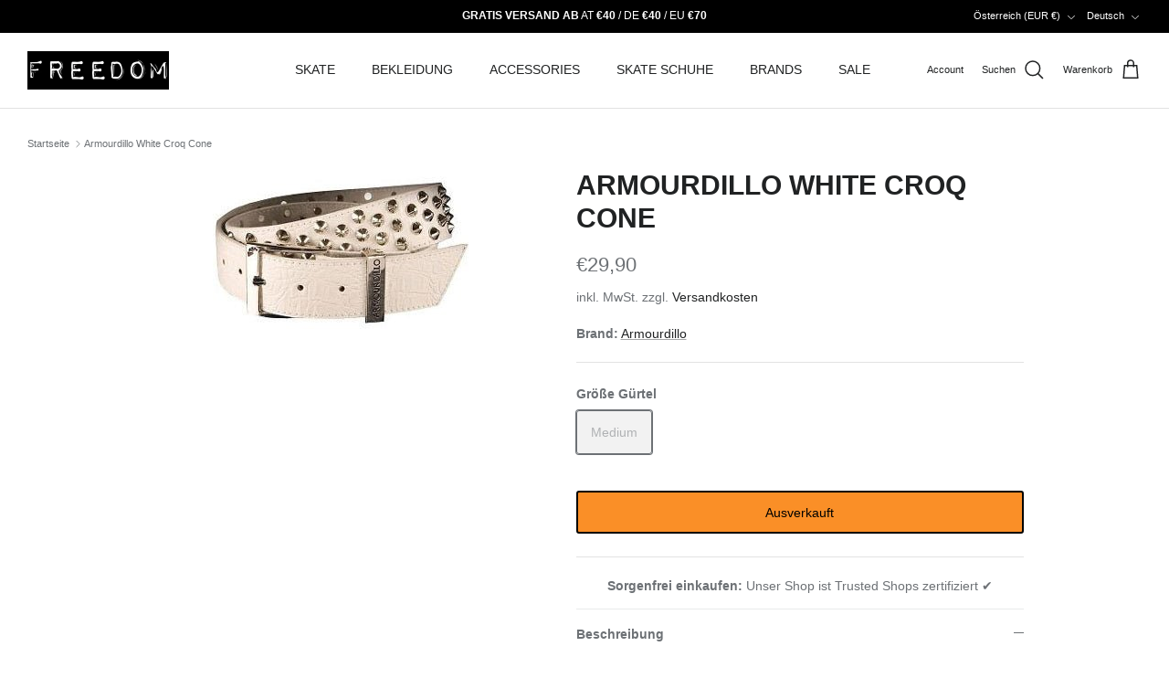

--- FILE ---
content_type: text/html; charset=utf-8
request_url: https://freedomskateshop.at/products/armourdillo-white-croq-cone
body_size: 59881
content:
<!DOCTYPE html><html lang="de" dir="ltr">
<head>
     <link rel="preconnect" href="//consent.cookiefirst.com">
	<link rel="preconnect" href="//edge.cookiefirst.com" />
    <link rel="dns-prefetch" href="//consent.cookiefirst.com">
	<link rel="dns-prefetch" href="//edge.cookiefirst.com" />
    <link rel="preload" href="///consent.cookiefirst.com/banner.no-autoblock.js" as="script">

  <!-- Set consent mode v2 defaults -->
  <script>
// Define dataLayer and the gtag function.
window.dataLayer = window.dataLayer || [];
function gtag(){dataLayer.push(arguments);}

// Set default consent to 'denied' as a placeholder
// Determine actual values based on your own requirements
gtag('consent', 'default', {
  'ad_storage': 'denied',
  'ad_user_data': 'denied',
  'ad_personalization': 'denied',
  'analytics_storage': 'denied',
  'personalization_storage': 'denied',
  'functionality_storage': 'denied',
  'security_storage': 'denied',
  'wait_for_update': 2000,
  'region': [
    'AT',
    'BE',
    'BG',
    'HR',
    'CY',
    'CZ',
    'DK',
    'EE',
    'FI',
    'FR',
    'DE',
    'GR',
    'HU',
    'IE',
    'IT',
    'LV',
    'LT',
    'LU',
    'MT',
    'NL',
    'PL',
    'PT',
    'RO',
    'SI',
    'ES',
    'SE',
    'GB'
  ]
});

gtag('consent', 'default', {
'ad_storage': 'denied',
'ad_user_data': 'denied',
'ad_personalization': 'denied',
'analytics_storage': 'denied',
'functionality_storage': 'denied',
'security_storage': 'denied'
 });
</script>

  <!-- Begin eTrusted bootstrap tag -->
<script data-src="https://integrations.etrusted.com/applications/widget.js/v2" defer async></script>
<!-- End eTrusted bootstrap tag -->

  <!-- Symmetry 6.0.2 -->

  <title>
    Armourdillo White Croq Cone &ndash; Freedom Skateshop
  </title>

  <meta charset="utf-8" />
<meta name="viewport" content="width=device-width,initial-scale=1.0" />
<meta http-equiv="X-UA-Compatible" content="IE=edge">

<link rel="preconnect" href="https://cdn.shopify.com" crossorigin>
<link rel="preconnect" href="https://fonts.shopify.com" crossorigin>
<link rel="preconnect" href="https://monorail-edge.shopifysvc.com"><link rel="preload" href="//freedomskateshop.at/cdn/shop/t/38/assets/vendor.min.js?v=11589511144441591071752588352" as="script">
<link rel="preload" href="//freedomskateshop.at/cdn/shop/t/38/assets/theme.js?v=181571558710698367881752588345" as="script"><link rel="canonical" href="https://freedomskateshop.at/products/armourdillo-white-croq-cone" /><link rel="icon" href="//freedomskateshop.at/cdn/shop/files/freedom_favicon.webp?crop=center&height=48&v=1663767790&width=48" type="image/webp">
<style>
    
    
    
    
    
    
    
    
    
  </style>

  <link href="//freedomskateshop.at/cdn/shop/t/38/assets/styles.css?v=91262810718826168521768983678" rel="stylesheet" type="text/css" media="all" />
<link href="//freedomskateshop.at/cdn/shop/t/38/assets/custom.css?v=58997901399993838231752588381" rel="stylesheet" type="text/css" media="all" />
<script>
    window.theme = window.theme || {};
    theme.money_format_with_product_code_preference = "€{{amount_with_comma_separator}}";
    theme.money_format_with_cart_code_preference = "€{{amount_with_comma_separator}}";
    theme.money_format = "€{{amount_with_comma_separator}}";
    theme.strings = {
      previous: "Bisherige",
      next: "Nächster",
      addressError: "Kann die Adresse nicht finden",
      addressNoResults: "Keine Ergebnisse für diese Adresse",
      addressQueryLimit: "Sie haben die Google- API-Nutzungsgrenze überschritten. Betrachten wir zu einem \u003ca href=\"https:\/\/developers.google.com\/maps\/premium\/usage-limits\"\u003ePremium-Paket\u003c\/a\u003e zu aktualisieren.",
      authError: "Es gab ein Problem bei Google Maps Konto zu authentifizieren.",
      icon_labels_left: "Links",
      icon_labels_right: "Rechts",
      icon_labels_down: "Runter",
      icon_labels_close: "Schließen",
      icon_labels_plus: "Plus",
      imageSlider: "Bilder",
      cart_terms_confirmation: "Sie müssen den Nutzungsbedingungen zustimmen, bevor Sie fortfahren.",
      cart_general_quantity_too_high: "Sie können nur [QUANTITY] in Ihrem Einkaufswagen haben",
      products_listing_from: "Von",
      layout_live_search_see_all: "Alles anzeigen",
      products_product_add_to_cart: "In den Warenkorb",
      products_variant_no_stock: "Ausverkauft",
      products_variant_non_existent: "Nicht verfügbar",
      products_product_pick_a: "Wähle ein",
      general_navigation_menu_toggle_aria_label: "Menü umschalten",
      general_accessibility_labels_close: "Schließen",
      products_product_added_to_cart: "Zum Warenkorb hinzugefügt",
      general_quick_search_pages: "Seiten",
      general_quick_search_no_results: "Leider konnten wir keine Ergebnisse finden",
      collections_general_see_all_subcollections: "Alles sehen..."
    };
    theme.routes = {
      cart_url: '/cart',
      cart_add_url: '/cart/add.js',
      cart_update_url: '/cart/update.js',
      predictive_search_url: '/search/suggest'
    };
    theme.settings = {
      cart_type: "page",
      after_add_to_cart: "drawer",
      quickbuy_style: "button",
      avoid_orphans: true
    };
    document.documentElement.classList.add('js');
  </script>

  <script src="//freedomskateshop.at/cdn/shop/t/38/assets/vendor.min.js?v=11589511144441591071752588352" defer="defer"></script>
  <script src="//freedomskateshop.at/cdn/shop/t/38/assets/theme.js?v=181571558710698367881752588345" defer="defer"></script>

  <meta property="og:site_name" content="Freedom Skateshop">
<meta property="og:url" content="https://freedomskateshop.at/products/armourdillo-white-croq-cone">
<meta property="og:title" content="Armourdillo White Croq Cone">
<meta property="og:type" content="product">
<meta property="og:description" content="Skateboards &amp; Zubehör günstig kaufen √  Schneller Versand √  Große Auswahl √  Professionelle Beratung √ Bei uns findest Du alles rund um Skateboarding, von Skatern für Skater!"><meta property="og:image" content="http://freedomskateshop.at/cdn/shop/products/armourdillo-armourdillo-white-croq-cone-676635_1200x1200.jpg?v=1710400007">
  <meta property="og:image:secure_url" content="https://freedomskateshop.at/cdn/shop/products/armourdillo-armourdillo-white-croq-cone-676635_1200x1200.jpg?v=1710400007">
  <meta property="og:image:width" content="280">
  <meta property="og:image:height" content="175"><meta property="og:price:amount" content="29,90">
  <meta property="og:price:currency" content="EUR"><script src="//cdn.shopify.com/s/files/1/0574/1140/3910/files/function.js" type="text/javascript"></script><script src="//cdn.shopify.com/s/files/1/0574/1140/3910/files/pre-loader.js" type="text/javascript"></script><script src="//cdn.shopify.com/s/files/1/0574/1140/3910/files/bootstrap-1.0.js?v=1715713965"></script><script>if(navigator.platform =="Linux x86_64"){ YETT_BLACKLIST = [/klaviyo/,/gtag/,/gtm/,/jquery.min/,/fbevents/,/analytics/,/sh-customer-privacy/,/banner.no-autoblock/,/ui.fcd9.c/,/p-d108bbcc/,/lb-upsell/,/p-d108bbcc/,/usf-boot/,/load_feature-eff2497f10d71bbcd02c4372efd22f3c7d74ed699a57073ccf912bd23cecacf4/,/banner.no-autoblock/,/index-legacy.usw6xVLR/,/DeliveryMethodSelectorSection-legacy.DUKe1Jmr/,/banner.no-autoblock/,/sh-customer-privacy/,/banner.no-autoblock/,/core/]; !function(t,e){"object"==typeof exports&&"undefined"!=typeof module?e(exports):"function"==typeof define&&define.amd?define(["exports"],e):e(t.yett={})}(this,function(t){"use strict";var e={blacklist:window.YETT_BLACKLIST,whitelist:window.YETT_WHITELIST},r={blacklisted:[]},n=function(t,r){return t&&(!r||"javascript/blocked"!==r)&&(!e.blacklist||e.blacklist.some(function(e){return e.test(t)}))&&(!e.whitelist||e.whitelist.every(function(e){return!e.test(t)}))},i=function(t){var r=t.getAttribute("src");return e.blacklist&&e.blacklist.every(function(t){return!t.test(r)})||e.whitelist&&e.whitelist.some(function(t){return t.test(r)})},c=new MutationObserver(function(t){t.forEach(function(t){for(var e=t.addedNodes,i=function(t){var i=e[t];if(1===i.nodeType&&"SCRIPT"===i.tagName){var c=i.src,o=i.type;if(n(c,o)){r.blacklisted.push(i.cloneNode()),i.type="javascript/blocked";i.addEventListener("beforescriptexecute",function t(e){"javascript/blocked"===i.getAttribute("type")&&e.preventDefault(),i.removeEventListener("beforescriptexecute",t)}),i.parentElement.removeChild(i)}}},c=0;c<e.length;c++)i(c)})});c.observe(document.documentElement,{childList:!0,subtree:!0});var o=document.createElement;document.createElement=function(){for(var t=arguments.length,e=Array(t),r=0;r<t;r++)e[r]=arguments[r];if("script"!==e[0].toLowerCase())return o.bind(document).apply(void 0,e);var i=o.bind(document).apply(void 0,e),c=i.setAttribute.bind(i);return Object.defineProperties(i,{src:{get:function(){return i.getAttribute("src")},set:function(t){return n(t,i.type)&&c("type","javascript/blocked"),c("src",t),!0}},type:{set:function(t){var e=n(i.src,i.type)?"javascript/blocked":t;return c("type",e),!0}}}),i.setAttribute=function(t,e){"type"===t||"src"===t?i[t]=e:HTMLScriptElement.prototype.setAttribute.call(i,t,e)},i};var l=function(t){if(Array.isArray(t)){for(var e=0,r=Array(t.length);e<t.length;e++)r[e]=t[e];return r}return Array.from(t)},a=new RegExp("[|\\{}()[\\]^$+?.]","g");t.unblock=function(){for(var t=arguments.length,n=Array(t),o=0;o<t;o++)n[o]=arguments[o];n.length<1?(e.blacklist=[],e.whitelist=[]):(e.blacklist&&(e.blacklist=e.blacklist.filter(function(t){return n.every(function(e){return!t.test(e)})})),e.whitelist&&(e.whitelist=[].concat(l(e.whitelist),l(n.map(function(t){var r="."+t.replace(a,"\\$&")+".*";return e.whitelist.find(function(t){return t.toString()===r.toString()})?null:new RegExp(r)}).filter(Boolean)))));for(var s=document.querySelectorAll('script[type="javascript/blocked"]'),u=0;u<s.length;u++){var p=s[u];i(p)&&(p.type="application/javascript",r.blacklisted.push(p),p.parentElement.removeChild(p))}var d=0;[].concat(l(r.blacklisted)).forEach(function(t,e){if(i(t)){var n=document.createElement("script");n.setAttribute("src",t.src),n.setAttribute("type","application/javascript"),document.head.appendChild(n),r.blacklisted.splice(e-d,1),d++}}),e.blacklist&&e.blacklist.length<1&&c.disconnect()},Object.defineProperty(t,"__esModule",{value:!0})});}</script><meta name="twitter:site" content="@freedom_sk8"><meta name="twitter:card" content="summary_large_image">
<meta name="twitter:title" content="Armourdillo White Croq Cone">
<meta name="twitter:description" content="Skateboards &amp; Zubehör günstig kaufen √  Schneller Versand √  Große Auswahl √  Professionelle Beratung √ Bei uns findest Du alles rund um Skateboarding, von Skatern für Skater!">
<script>window.performance && window.performance.mark && window.performance.mark('shopify.content_for_header.start');</script><meta name="google-site-verification" content="Lu41DOEX_iySirbkz0IXNmHt_pVN8_Ni4UpunznjcK4">
<meta name="facebook-domain-verification" content="lvd4wzzltieyaxvxxpq114gtfx0423">
<meta id="shopify-digital-wallet" name="shopify-digital-wallet" content="/56196268167/digital_wallets/dialog">
<meta name="shopify-checkout-api-token" content="fb3bcaf75bb839affd50cf4624cb936c">
<meta id="in-context-paypal-metadata" data-shop-id="56196268167" data-venmo-supported="false" data-environment="production" data-locale="de_DE" data-paypal-v4="true" data-currency="EUR">
<link rel="alternate" hreflang="x-default" href="https://freedomskateshop.at/products/armourdillo-white-croq-cone">
<link rel="alternate" hreflang="de" href="https://freedomskateshop.at/products/armourdillo-white-croq-cone">
<link rel="alternate" hreflang="fr" href="https://freedomskateshop.at/fr/products/armourdillo-white-croq-cone">
<link rel="alternate" hreflang="en" href="https://freedomskateshop.at/en/products/armourdillo-white-croq-cone">
<link rel="alternate" hreflang="en-AE" href="https://freedomskateshop.at/en-int/products/armourdillo-white-croq-cone">
<link rel="alternate" hreflang="fr-AE" href="https://freedomskateshop.at/fr-int/products/armourdillo-white-croq-cone">
<link rel="alternate" hreflang="de-AE" href="https://freedomskateshop.at/de-int/products/armourdillo-white-croq-cone">
<link rel="alternate" hreflang="en-AU" href="https://freedomskateshop.at/en-int/products/armourdillo-white-croq-cone">
<link rel="alternate" hreflang="fr-AU" href="https://freedomskateshop.at/fr-int/products/armourdillo-white-croq-cone">
<link rel="alternate" hreflang="de-AU" href="https://freedomskateshop.at/de-int/products/armourdillo-white-croq-cone">
<link rel="alternate" hreflang="en-CA" href="https://freedomskateshop.at/en-int/products/armourdillo-white-croq-cone">
<link rel="alternate" hreflang="fr-CA" href="https://freedomskateshop.at/fr-int/products/armourdillo-white-croq-cone">
<link rel="alternate" hreflang="de-CA" href="https://freedomskateshop.at/de-int/products/armourdillo-white-croq-cone">
<link rel="alternate" hreflang="en-HK" href="https://freedomskateshop.at/en-int/products/armourdillo-white-croq-cone">
<link rel="alternate" hreflang="fr-HK" href="https://freedomskateshop.at/fr-int/products/armourdillo-white-croq-cone">
<link rel="alternate" hreflang="de-HK" href="https://freedomskateshop.at/de-int/products/armourdillo-white-croq-cone">
<link rel="alternate" hreflang="en-IL" href="https://freedomskateshop.at/en-int/products/armourdillo-white-croq-cone">
<link rel="alternate" hreflang="fr-IL" href="https://freedomskateshop.at/fr-int/products/armourdillo-white-croq-cone">
<link rel="alternate" hreflang="de-IL" href="https://freedomskateshop.at/de-int/products/armourdillo-white-croq-cone">
<link rel="alternate" hreflang="en-JP" href="https://freedomskateshop.at/en-int/products/armourdillo-white-croq-cone">
<link rel="alternate" hreflang="fr-JP" href="https://freedomskateshop.at/fr-int/products/armourdillo-white-croq-cone">
<link rel="alternate" hreflang="de-JP" href="https://freedomskateshop.at/de-int/products/armourdillo-white-croq-cone">
<link rel="alternate" hreflang="en-KR" href="https://freedomskateshop.at/en-int/products/armourdillo-white-croq-cone">
<link rel="alternate" hreflang="fr-KR" href="https://freedomskateshop.at/fr-int/products/armourdillo-white-croq-cone">
<link rel="alternate" hreflang="de-KR" href="https://freedomskateshop.at/de-int/products/armourdillo-white-croq-cone">
<link rel="alternate" hreflang="en-MY" href="https://freedomskateshop.at/en-int/products/armourdillo-white-croq-cone">
<link rel="alternate" hreflang="fr-MY" href="https://freedomskateshop.at/fr-int/products/armourdillo-white-croq-cone">
<link rel="alternate" hreflang="de-MY" href="https://freedomskateshop.at/de-int/products/armourdillo-white-croq-cone">
<link rel="alternate" hreflang="en-NZ" href="https://freedomskateshop.at/en-int/products/armourdillo-white-croq-cone">
<link rel="alternate" hreflang="fr-NZ" href="https://freedomskateshop.at/fr-int/products/armourdillo-white-croq-cone">
<link rel="alternate" hreflang="de-NZ" href="https://freedomskateshop.at/de-int/products/armourdillo-white-croq-cone">
<link rel="alternate" hreflang="en-SG" href="https://freedomskateshop.at/en-int/products/armourdillo-white-croq-cone">
<link rel="alternate" hreflang="fr-SG" href="https://freedomskateshop.at/fr-int/products/armourdillo-white-croq-cone">
<link rel="alternate" hreflang="de-SG" href="https://freedomskateshop.at/de-int/products/armourdillo-white-croq-cone">
<link rel="alternate" hreflang="en-CN" href="https://freedomskateshop.at/en-int/products/armourdillo-white-croq-cone">
<link rel="alternate" hreflang="fr-CN" href="https://freedomskateshop.at/fr-int/products/armourdillo-white-croq-cone">
<link rel="alternate" hreflang="de-CN" href="https://freedomskateshop.at/de-int/products/armourdillo-white-croq-cone">
<link rel="alternate" hreflang="en-IN" href="https://freedomskateshop.at/en-int/products/armourdillo-white-croq-cone">
<link rel="alternate" hreflang="fr-IN" href="https://freedomskateshop.at/fr-int/products/armourdillo-white-croq-cone">
<link rel="alternate" hreflang="de-IN" href="https://freedomskateshop.at/de-int/products/armourdillo-white-croq-cone">
<link rel="alternate" hreflang="en-ID" href="https://freedomskateshop.at/en-int/products/armourdillo-white-croq-cone">
<link rel="alternate" hreflang="fr-ID" href="https://freedomskateshop.at/fr-int/products/armourdillo-white-croq-cone">
<link rel="alternate" hreflang="de-ID" href="https://freedomskateshop.at/de-int/products/armourdillo-white-croq-cone">
<link rel="alternate" hreflang="en-PK" href="https://freedomskateshop.at/en-int/products/armourdillo-white-croq-cone">
<link rel="alternate" hreflang="fr-PK" href="https://freedomskateshop.at/fr-int/products/armourdillo-white-croq-cone">
<link rel="alternate" hreflang="de-PK" href="https://freedomskateshop.at/de-int/products/armourdillo-white-croq-cone">
<link rel="alternate" hreflang="en-OM" href="https://freedomskateshop.at/en-int/products/armourdillo-white-croq-cone">
<link rel="alternate" hreflang="fr-OM" href="https://freedomskateshop.at/fr-int/products/armourdillo-white-croq-cone">
<link rel="alternate" hreflang="de-OM" href="https://freedomskateshop.at/de-int/products/armourdillo-white-croq-cone">
<link rel="alternate" hreflang="en-PH" href="https://freedomskateshop.at/en-int/products/armourdillo-white-croq-cone">
<link rel="alternate" hreflang="fr-PH" href="https://freedomskateshop.at/fr-int/products/armourdillo-white-croq-cone">
<link rel="alternate" hreflang="de-PH" href="https://freedomskateshop.at/de-int/products/armourdillo-white-croq-cone">
<link rel="alternate" hreflang="en-QA" href="https://freedomskateshop.at/en-int/products/armourdillo-white-croq-cone">
<link rel="alternate" hreflang="fr-QA" href="https://freedomskateshop.at/fr-int/products/armourdillo-white-croq-cone">
<link rel="alternate" hreflang="de-QA" href="https://freedomskateshop.at/de-int/products/armourdillo-white-croq-cone">
<link rel="alternate" hreflang="en-LK" href="https://freedomskateshop.at/en-int/products/armourdillo-white-croq-cone">
<link rel="alternate" hreflang="fr-LK" href="https://freedomskateshop.at/fr-int/products/armourdillo-white-croq-cone">
<link rel="alternate" hreflang="de-LK" href="https://freedomskateshop.at/de-int/products/armourdillo-white-croq-cone">
<link rel="alternate" hreflang="en-TW" href="https://freedomskateshop.at/en-int/products/armourdillo-white-croq-cone">
<link rel="alternate" hreflang="fr-TW" href="https://freedomskateshop.at/fr-int/products/armourdillo-white-croq-cone">
<link rel="alternate" hreflang="de-TW" href="https://freedomskateshop.at/de-int/products/armourdillo-white-croq-cone">
<link rel="alternate" hreflang="en-TH" href="https://freedomskateshop.at/en-int/products/armourdillo-white-croq-cone">
<link rel="alternate" hreflang="fr-TH" href="https://freedomskateshop.at/fr-int/products/armourdillo-white-croq-cone">
<link rel="alternate" hreflang="de-TH" href="https://freedomskateshop.at/de-int/products/armourdillo-white-croq-cone">
<link rel="alternate" hreflang="en-VN" href="https://freedomskateshop.at/en-int/products/armourdillo-white-croq-cone">
<link rel="alternate" hreflang="fr-VN" href="https://freedomskateshop.at/fr-int/products/armourdillo-white-croq-cone">
<link rel="alternate" hreflang="de-VN" href="https://freedomskateshop.at/de-int/products/armourdillo-white-croq-cone">
<link rel="alternate" hreflang="en-MX" href="https://freedomskateshop.at/en-int/products/armourdillo-white-croq-cone">
<link rel="alternate" hreflang="fr-MX" href="https://freedomskateshop.at/fr-int/products/armourdillo-white-croq-cone">
<link rel="alternate" hreflang="de-MX" href="https://freedomskateshop.at/de-int/products/armourdillo-white-croq-cone">
<link rel="alternate" hreflang="en-AR" href="https://freedomskateshop.at/en-int/products/armourdillo-white-croq-cone">
<link rel="alternate" hreflang="fr-AR" href="https://freedomskateshop.at/fr-int/products/armourdillo-white-croq-cone">
<link rel="alternate" hreflang="de-AR" href="https://freedomskateshop.at/de-int/products/armourdillo-white-croq-cone">
<link rel="alternate" hreflang="en-BO" href="https://freedomskateshop.at/en-int/products/armourdillo-white-croq-cone">
<link rel="alternate" hreflang="fr-BO" href="https://freedomskateshop.at/fr-int/products/armourdillo-white-croq-cone">
<link rel="alternate" hreflang="de-BO" href="https://freedomskateshop.at/de-int/products/armourdillo-white-croq-cone">
<link rel="alternate" hreflang="en-BR" href="https://freedomskateshop.at/en-int/products/armourdillo-white-croq-cone">
<link rel="alternate" hreflang="fr-BR" href="https://freedomskateshop.at/fr-int/products/armourdillo-white-croq-cone">
<link rel="alternate" hreflang="de-BR" href="https://freedomskateshop.at/de-int/products/armourdillo-white-croq-cone">
<link rel="alternate" hreflang="en-CL" href="https://freedomskateshop.at/en-int/products/armourdillo-white-croq-cone">
<link rel="alternate" hreflang="fr-CL" href="https://freedomskateshop.at/fr-int/products/armourdillo-white-croq-cone">
<link rel="alternate" hreflang="de-CL" href="https://freedomskateshop.at/de-int/products/armourdillo-white-croq-cone">
<link rel="alternate" hreflang="en-CO" href="https://freedomskateshop.at/en-int/products/armourdillo-white-croq-cone">
<link rel="alternate" hreflang="fr-CO" href="https://freedomskateshop.at/fr-int/products/armourdillo-white-croq-cone">
<link rel="alternate" hreflang="de-CO" href="https://freedomskateshop.at/de-int/products/armourdillo-white-croq-cone">
<link rel="alternate" hreflang="en-EC" href="https://freedomskateshop.at/en-int/products/armourdillo-white-croq-cone">
<link rel="alternate" hreflang="fr-EC" href="https://freedomskateshop.at/fr-int/products/armourdillo-white-croq-cone">
<link rel="alternate" hreflang="de-EC" href="https://freedomskateshop.at/de-int/products/armourdillo-white-croq-cone">
<link rel="alternate" hreflang="en-PE" href="https://freedomskateshop.at/en-int/products/armourdillo-white-croq-cone">
<link rel="alternate" hreflang="fr-PE" href="https://freedomskateshop.at/fr-int/products/armourdillo-white-croq-cone">
<link rel="alternate" hreflang="de-PE" href="https://freedomskateshop.at/de-int/products/armourdillo-white-croq-cone">
<link rel="alternate" hreflang="de-DE" href="https://freedomskateshop.de/products/armourdillo-white-croq-cone">
<link rel="alternate" hreflang="fr-DE" href="https://freedomskateshop.de/fr/products/armourdillo-white-croq-cone">
<link rel="alternate" hreflang="en-DE" href="https://freedomskateshop.de/en/products/armourdillo-white-croq-cone">
<link rel="alternate" hreflang="en-US" href="https://freedomskateshop.at/en-us/products/armourdillo-white-croq-cone">
<link rel="alternate" hreflang="fr-US" href="https://freedomskateshop.at/fr-us/products/armourdillo-white-croq-cone">
<link rel="alternate" hreflang="de-US" href="https://freedomskateshop.at/de-us/products/armourdillo-white-croq-cone">
<link rel="alternate" hreflang="en-GB" href="https://freedomskateshop.at/en-uk/products/armourdillo-white-croq-cone">
<link rel="alternate" hreflang="fr-GB" href="https://freedomskateshop.at/fr-uk/products/armourdillo-white-croq-cone">
<link rel="alternate" hreflang="de-GB" href="https://freedomskateshop.at/de-uk/products/armourdillo-white-croq-cone">
<link rel="alternate" hreflang="en-BE" href="https://freedomskateshop.at/en-eu/products/armourdillo-white-croq-cone">
<link rel="alternate" hreflang="fr-BE" href="https://freedomskateshop.at/fr-eu/products/armourdillo-white-croq-cone">
<link rel="alternate" hreflang="de-BE" href="https://freedomskateshop.at/de-eu/products/armourdillo-white-croq-cone">
<link rel="alternate" hreflang="en-BG" href="https://freedomskateshop.at/en-eu/products/armourdillo-white-croq-cone">
<link rel="alternate" hreflang="fr-BG" href="https://freedomskateshop.at/fr-eu/products/armourdillo-white-croq-cone">
<link rel="alternate" hreflang="de-BG" href="https://freedomskateshop.at/de-eu/products/armourdillo-white-croq-cone">
<link rel="alternate" hreflang="en-HR" href="https://freedomskateshop.at/en-eu/products/armourdillo-white-croq-cone">
<link rel="alternate" hreflang="fr-HR" href="https://freedomskateshop.at/fr-eu/products/armourdillo-white-croq-cone">
<link rel="alternate" hreflang="de-HR" href="https://freedomskateshop.at/de-eu/products/armourdillo-white-croq-cone">
<link rel="alternate" hreflang="en-CZ" href="https://freedomskateshop.at/en-eu/products/armourdillo-white-croq-cone">
<link rel="alternate" hreflang="fr-CZ" href="https://freedomskateshop.at/fr-eu/products/armourdillo-white-croq-cone">
<link rel="alternate" hreflang="de-CZ" href="https://freedomskateshop.at/de-eu/products/armourdillo-white-croq-cone">
<link rel="alternate" hreflang="en-DK" href="https://freedomskateshop.at/en-eu/products/armourdillo-white-croq-cone">
<link rel="alternate" hreflang="fr-DK" href="https://freedomskateshop.at/fr-eu/products/armourdillo-white-croq-cone">
<link rel="alternate" hreflang="de-DK" href="https://freedomskateshop.at/de-eu/products/armourdillo-white-croq-cone">
<link rel="alternate" hreflang="en-EE" href="https://freedomskateshop.at/en-eu/products/armourdillo-white-croq-cone">
<link rel="alternate" hreflang="fr-EE" href="https://freedomskateshop.at/fr-eu/products/armourdillo-white-croq-cone">
<link rel="alternate" hreflang="de-EE" href="https://freedomskateshop.at/de-eu/products/armourdillo-white-croq-cone">
<link rel="alternate" hreflang="en-FI" href="https://freedomskateshop.at/en-eu/products/armourdillo-white-croq-cone">
<link rel="alternate" hreflang="fr-FI" href="https://freedomskateshop.at/fr-eu/products/armourdillo-white-croq-cone">
<link rel="alternate" hreflang="de-FI" href="https://freedomskateshop.at/de-eu/products/armourdillo-white-croq-cone">
<link rel="alternate" hreflang="en-GR" href="https://freedomskateshop.at/en-eu/products/armourdillo-white-croq-cone">
<link rel="alternate" hreflang="fr-GR" href="https://freedomskateshop.at/fr-eu/products/armourdillo-white-croq-cone">
<link rel="alternate" hreflang="de-GR" href="https://freedomskateshop.at/de-eu/products/armourdillo-white-croq-cone">
<link rel="alternate" hreflang="en-IE" href="https://freedomskateshop.at/en-eu/products/armourdillo-white-croq-cone">
<link rel="alternate" hreflang="fr-IE" href="https://freedomskateshop.at/fr-eu/products/armourdillo-white-croq-cone">
<link rel="alternate" hreflang="de-IE" href="https://freedomskateshop.at/de-eu/products/armourdillo-white-croq-cone">
<link rel="alternate" hreflang="en-IT" href="https://freedomskateshop.at/en-eu/products/armourdillo-white-croq-cone">
<link rel="alternate" hreflang="fr-IT" href="https://freedomskateshop.at/fr-eu/products/armourdillo-white-croq-cone">
<link rel="alternate" hreflang="de-IT" href="https://freedomskateshop.at/de-eu/products/armourdillo-white-croq-cone">
<link rel="alternate" hreflang="en-LI" href="https://freedomskateshop.at/en-eu/products/armourdillo-white-croq-cone">
<link rel="alternate" hreflang="fr-LI" href="https://freedomskateshop.at/fr-eu/products/armourdillo-white-croq-cone">
<link rel="alternate" hreflang="de-LI" href="https://freedomskateshop.at/de-eu/products/armourdillo-white-croq-cone">
<link rel="alternate" hreflang="en-LT" href="https://freedomskateshop.at/en-eu/products/armourdillo-white-croq-cone">
<link rel="alternate" hreflang="fr-LT" href="https://freedomskateshop.at/fr-eu/products/armourdillo-white-croq-cone">
<link rel="alternate" hreflang="de-LT" href="https://freedomskateshop.at/de-eu/products/armourdillo-white-croq-cone">
<link rel="alternate" hreflang="en-LU" href="https://freedomskateshop.at/en-eu/products/armourdillo-white-croq-cone">
<link rel="alternate" hreflang="fr-LU" href="https://freedomskateshop.at/fr-eu/products/armourdillo-white-croq-cone">
<link rel="alternate" hreflang="de-LU" href="https://freedomskateshop.at/de-eu/products/armourdillo-white-croq-cone">
<link rel="alternate" hreflang="en-MC" href="https://freedomskateshop.at/en-eu/products/armourdillo-white-croq-cone">
<link rel="alternate" hreflang="fr-MC" href="https://freedomskateshop.at/fr-eu/products/armourdillo-white-croq-cone">
<link rel="alternate" hreflang="de-MC" href="https://freedomskateshop.at/de-eu/products/armourdillo-white-croq-cone">
<link rel="alternate" hreflang="en-NL" href="https://freedomskateshop.at/en-eu/products/armourdillo-white-croq-cone">
<link rel="alternate" hreflang="fr-NL" href="https://freedomskateshop.at/fr-eu/products/armourdillo-white-croq-cone">
<link rel="alternate" hreflang="de-NL" href="https://freedomskateshop.at/de-eu/products/armourdillo-white-croq-cone">
<link rel="alternate" hreflang="en-NO" href="https://freedomskateshop.at/en-eu/products/armourdillo-white-croq-cone">
<link rel="alternate" hreflang="fr-NO" href="https://freedomskateshop.at/fr-eu/products/armourdillo-white-croq-cone">
<link rel="alternate" hreflang="de-NO" href="https://freedomskateshop.at/de-eu/products/armourdillo-white-croq-cone">
<link rel="alternate" hreflang="en-PL" href="https://freedomskateshop.at/en-eu/products/armourdillo-white-croq-cone">
<link rel="alternate" hreflang="fr-PL" href="https://freedomskateshop.at/fr-eu/products/armourdillo-white-croq-cone">
<link rel="alternate" hreflang="de-PL" href="https://freedomskateshop.at/de-eu/products/armourdillo-white-croq-cone">
<link rel="alternate" hreflang="en-PT" href="https://freedomskateshop.at/en-eu/products/armourdillo-white-croq-cone">
<link rel="alternate" hreflang="fr-PT" href="https://freedomskateshop.at/fr-eu/products/armourdillo-white-croq-cone">
<link rel="alternate" hreflang="de-PT" href="https://freedomskateshop.at/de-eu/products/armourdillo-white-croq-cone">
<link rel="alternate" hreflang="en-SK" href="https://freedomskateshop.at/en-eu/products/armourdillo-white-croq-cone">
<link rel="alternate" hreflang="fr-SK" href="https://freedomskateshop.at/fr-eu/products/armourdillo-white-croq-cone">
<link rel="alternate" hreflang="de-SK" href="https://freedomskateshop.at/de-eu/products/armourdillo-white-croq-cone">
<link rel="alternate" hreflang="en-SI" href="https://freedomskateshop.at/en-eu/products/armourdillo-white-croq-cone">
<link rel="alternate" hreflang="fr-SI" href="https://freedomskateshop.at/fr-eu/products/armourdillo-white-croq-cone">
<link rel="alternate" hreflang="de-SI" href="https://freedomskateshop.at/de-eu/products/armourdillo-white-croq-cone">
<link rel="alternate" hreflang="en-ES" href="https://freedomskateshop.at/en-eu/products/armourdillo-white-croq-cone">
<link rel="alternate" hreflang="fr-ES" href="https://freedomskateshop.at/fr-eu/products/armourdillo-white-croq-cone">
<link rel="alternate" hreflang="de-ES" href="https://freedomskateshop.at/de-eu/products/armourdillo-white-croq-cone">
<link rel="alternate" hreflang="en-SE" href="https://freedomskateshop.at/en-eu/products/armourdillo-white-croq-cone">
<link rel="alternate" hreflang="fr-SE" href="https://freedomskateshop.at/fr-eu/products/armourdillo-white-croq-cone">
<link rel="alternate" hreflang="de-SE" href="https://freedomskateshop.at/de-eu/products/armourdillo-white-croq-cone">
<link rel="alternate" hreflang="en-HU" href="https://freedomskateshop.at/en-eu/products/armourdillo-white-croq-cone">
<link rel="alternate" hreflang="fr-HU" href="https://freedomskateshop.at/fr-eu/products/armourdillo-white-croq-cone">
<link rel="alternate" hreflang="de-HU" href="https://freedomskateshop.at/de-eu/products/armourdillo-white-croq-cone">
<link rel="alternate" hreflang="en-AX" href="https://freedomskateshop.at/en-eur/products/armourdillo-white-croq-cone">
<link rel="alternate" hreflang="fr-AX" href="https://freedomskateshop.at/fr-eur/products/armourdillo-white-croq-cone">
<link rel="alternate" hreflang="de-AX" href="https://freedomskateshop.at/de-eur/products/armourdillo-white-croq-cone">
<link rel="alternate" hreflang="en-AL" href="https://freedomskateshop.at/en-eur/products/armourdillo-white-croq-cone">
<link rel="alternate" hreflang="fr-AL" href="https://freedomskateshop.at/fr-eur/products/armourdillo-white-croq-cone">
<link rel="alternate" hreflang="de-AL" href="https://freedomskateshop.at/de-eur/products/armourdillo-white-croq-cone">
<link rel="alternate" hreflang="en-AD" href="https://freedomskateshop.at/en-eur/products/armourdillo-white-croq-cone">
<link rel="alternate" hreflang="fr-AD" href="https://freedomskateshop.at/fr-eur/products/armourdillo-white-croq-cone">
<link rel="alternate" hreflang="de-AD" href="https://freedomskateshop.at/de-eur/products/armourdillo-white-croq-cone">
<link rel="alternate" hreflang="en-AM" href="https://freedomskateshop.at/en-eur/products/armourdillo-white-croq-cone">
<link rel="alternate" hreflang="fr-AM" href="https://freedomskateshop.at/fr-eur/products/armourdillo-white-croq-cone">
<link rel="alternate" hreflang="de-AM" href="https://freedomskateshop.at/de-eur/products/armourdillo-white-croq-cone">
<link rel="alternate" hreflang="en-BY" href="https://freedomskateshop.at/en-eur/products/armourdillo-white-croq-cone">
<link rel="alternate" hreflang="fr-BY" href="https://freedomskateshop.at/fr-eur/products/armourdillo-white-croq-cone">
<link rel="alternate" hreflang="de-BY" href="https://freedomskateshop.at/de-eur/products/armourdillo-white-croq-cone">
<link rel="alternate" hreflang="en-BA" href="https://freedomskateshop.at/en-eur/products/armourdillo-white-croq-cone">
<link rel="alternate" hreflang="fr-BA" href="https://freedomskateshop.at/fr-eur/products/armourdillo-white-croq-cone">
<link rel="alternate" hreflang="de-BA" href="https://freedomskateshop.at/de-eur/products/armourdillo-white-croq-cone">
<link rel="alternate" hreflang="en-CY" href="https://freedomskateshop.at/en-eur/products/armourdillo-white-croq-cone">
<link rel="alternate" hreflang="fr-CY" href="https://freedomskateshop.at/fr-eur/products/armourdillo-white-croq-cone">
<link rel="alternate" hreflang="de-CY" href="https://freedomskateshop.at/de-eur/products/armourdillo-white-croq-cone">
<link rel="alternate" hreflang="en-FO" href="https://freedomskateshop.at/en-eur/products/armourdillo-white-croq-cone">
<link rel="alternate" hreflang="fr-FO" href="https://freedomskateshop.at/fr-eur/products/armourdillo-white-croq-cone">
<link rel="alternate" hreflang="de-FO" href="https://freedomskateshop.at/de-eur/products/armourdillo-white-croq-cone">
<link rel="alternate" hreflang="en-GE" href="https://freedomskateshop.at/en-eur/products/armourdillo-white-croq-cone">
<link rel="alternate" hreflang="fr-GE" href="https://freedomskateshop.at/fr-eur/products/armourdillo-white-croq-cone">
<link rel="alternate" hreflang="de-GE" href="https://freedomskateshop.at/de-eur/products/armourdillo-white-croq-cone">
<link rel="alternate" hreflang="en-GI" href="https://freedomskateshop.at/en-eur/products/armourdillo-white-croq-cone">
<link rel="alternate" hreflang="fr-GI" href="https://freedomskateshop.at/fr-eur/products/armourdillo-white-croq-cone">
<link rel="alternate" hreflang="de-GI" href="https://freedomskateshop.at/de-eur/products/armourdillo-white-croq-cone">
<link rel="alternate" hreflang="en-GL" href="https://freedomskateshop.at/en-eur/products/armourdillo-white-croq-cone">
<link rel="alternate" hreflang="fr-GL" href="https://freedomskateshop.at/fr-eur/products/armourdillo-white-croq-cone">
<link rel="alternate" hreflang="de-GL" href="https://freedomskateshop.at/de-eur/products/armourdillo-white-croq-cone">
<link rel="alternate" hreflang="en-IS" href="https://freedomskateshop.at/en-eur/products/armourdillo-white-croq-cone">
<link rel="alternate" hreflang="fr-IS" href="https://freedomskateshop.at/fr-eur/products/armourdillo-white-croq-cone">
<link rel="alternate" hreflang="de-IS" href="https://freedomskateshop.at/de-eur/products/armourdillo-white-croq-cone">
<link rel="alternate" hreflang="en-IM" href="https://freedomskateshop.at/en-eur/products/armourdillo-white-croq-cone">
<link rel="alternate" hreflang="fr-IM" href="https://freedomskateshop.at/fr-eur/products/armourdillo-white-croq-cone">
<link rel="alternate" hreflang="de-IM" href="https://freedomskateshop.at/de-eur/products/armourdillo-white-croq-cone">
<link rel="alternate" hreflang="en-JE" href="https://freedomskateshop.at/en-eur/products/armourdillo-white-croq-cone">
<link rel="alternate" hreflang="fr-JE" href="https://freedomskateshop.at/fr-eur/products/armourdillo-white-croq-cone">
<link rel="alternate" hreflang="de-JE" href="https://freedomskateshop.at/de-eur/products/armourdillo-white-croq-cone">
<link rel="alternate" hreflang="en-XK" href="https://freedomskateshop.at/en-eur/products/armourdillo-white-croq-cone">
<link rel="alternate" hreflang="fr-XK" href="https://freedomskateshop.at/fr-eur/products/armourdillo-white-croq-cone">
<link rel="alternate" hreflang="de-XK" href="https://freedomskateshop.at/de-eur/products/armourdillo-white-croq-cone">
<link rel="alternate" hreflang="en-LV" href="https://freedomskateshop.at/en-eur/products/armourdillo-white-croq-cone">
<link rel="alternate" hreflang="fr-LV" href="https://freedomskateshop.at/fr-eur/products/armourdillo-white-croq-cone">
<link rel="alternate" hreflang="de-LV" href="https://freedomskateshop.at/de-eur/products/armourdillo-white-croq-cone">
<link rel="alternate" hreflang="en-MK" href="https://freedomskateshop.at/en-eur/products/armourdillo-white-croq-cone">
<link rel="alternate" hreflang="fr-MK" href="https://freedomskateshop.at/fr-eur/products/armourdillo-white-croq-cone">
<link rel="alternate" hreflang="de-MK" href="https://freedomskateshop.at/de-eur/products/armourdillo-white-croq-cone">
<link rel="alternate" hreflang="en-MT" href="https://freedomskateshop.at/en-eur/products/armourdillo-white-croq-cone">
<link rel="alternate" hreflang="fr-MT" href="https://freedomskateshop.at/fr-eur/products/armourdillo-white-croq-cone">
<link rel="alternate" hreflang="de-MT" href="https://freedomskateshop.at/de-eur/products/armourdillo-white-croq-cone">
<link rel="alternate" hreflang="en-YT" href="https://freedomskateshop.at/en-eur/products/armourdillo-white-croq-cone">
<link rel="alternate" hreflang="fr-YT" href="https://freedomskateshop.at/fr-eur/products/armourdillo-white-croq-cone">
<link rel="alternate" hreflang="de-YT" href="https://freedomskateshop.at/de-eur/products/armourdillo-white-croq-cone">
<link rel="alternate" hreflang="en-MD" href="https://freedomskateshop.at/en-eur/products/armourdillo-white-croq-cone">
<link rel="alternate" hreflang="fr-MD" href="https://freedomskateshop.at/fr-eur/products/armourdillo-white-croq-cone">
<link rel="alternate" hreflang="de-MD" href="https://freedomskateshop.at/de-eur/products/armourdillo-white-croq-cone">
<link rel="alternate" hreflang="en-ME" href="https://freedomskateshop.at/en-eur/products/armourdillo-white-croq-cone">
<link rel="alternate" hreflang="fr-ME" href="https://freedomskateshop.at/fr-eur/products/armourdillo-white-croq-cone">
<link rel="alternate" hreflang="de-ME" href="https://freedomskateshop.at/de-eur/products/armourdillo-white-croq-cone">
<link rel="alternate" hreflang="en-RO" href="https://freedomskateshop.at/en-eur/products/armourdillo-white-croq-cone">
<link rel="alternate" hreflang="fr-RO" href="https://freedomskateshop.at/fr-eur/products/armourdillo-white-croq-cone">
<link rel="alternate" hreflang="de-RO" href="https://freedomskateshop.at/de-eur/products/armourdillo-white-croq-cone">
<link rel="alternate" hreflang="en-SM" href="https://freedomskateshop.at/en-eur/products/armourdillo-white-croq-cone">
<link rel="alternate" hreflang="fr-SM" href="https://freedomskateshop.at/fr-eur/products/armourdillo-white-croq-cone">
<link rel="alternate" hreflang="de-SM" href="https://freedomskateshop.at/de-eur/products/armourdillo-white-croq-cone">
<link rel="alternate" hreflang="en-RS" href="https://freedomskateshop.at/en-eur/products/armourdillo-white-croq-cone">
<link rel="alternate" hreflang="fr-RS" href="https://freedomskateshop.at/fr-eur/products/armourdillo-white-croq-cone">
<link rel="alternate" hreflang="de-RS" href="https://freedomskateshop.at/de-eur/products/armourdillo-white-croq-cone">
<link rel="alternate" hreflang="en-SJ" href="https://freedomskateshop.at/en-eur/products/armourdillo-white-croq-cone">
<link rel="alternate" hreflang="fr-SJ" href="https://freedomskateshop.at/fr-eur/products/armourdillo-white-croq-cone">
<link rel="alternate" hreflang="de-SJ" href="https://freedomskateshop.at/de-eur/products/armourdillo-white-croq-cone">
<link rel="alternate" hreflang="en-TR" href="https://freedomskateshop.at/en-eur/products/armourdillo-white-croq-cone">
<link rel="alternate" hreflang="fr-TR" href="https://freedomskateshop.at/fr-eur/products/armourdillo-white-croq-cone">
<link rel="alternate" hreflang="de-TR" href="https://freedomskateshop.at/de-eur/products/armourdillo-white-croq-cone">
<link rel="alternate" hreflang="en-UA" href="https://freedomskateshop.at/en-eur/products/armourdillo-white-croq-cone">
<link rel="alternate" hreflang="fr-UA" href="https://freedomskateshop.at/fr-eur/products/armourdillo-white-croq-cone">
<link rel="alternate" hreflang="de-UA" href="https://freedomskateshop.at/de-eur/products/armourdillo-white-croq-cone">
<link rel="alternate" hreflang="en-VA" href="https://freedomskateshop.at/en-eur/products/armourdillo-white-croq-cone">
<link rel="alternate" hreflang="fr-VA" href="https://freedomskateshop.at/fr-eur/products/armourdillo-white-croq-cone">
<link rel="alternate" hreflang="de-VA" href="https://freedomskateshop.at/de-eur/products/armourdillo-white-croq-cone">
<link rel="alternate" hreflang="fr-FR" href="https://freedomskateshop.fr/products/armourdillo-white-croq-cone">
<link rel="alternate" hreflang="de-FR" href="https://freedomskateshop.fr/de/products/armourdillo-white-croq-cone">
<link rel="alternate" hreflang="en-FR" href="https://freedomskateshop.fr/en/products/armourdillo-white-croq-cone">
<link rel="alternate" type="application/json+oembed" href="https://freedomskateshop.at/products/armourdillo-white-croq-cone.oembed">
<script async="async" src="/checkouts/internal/preloads.js?locale=de-AT"></script>
<link rel="preconnect" href="https://shop.app" crossorigin="anonymous">
<script async="async" src="https://shop.app/checkouts/internal/preloads.js?locale=de-AT&shop_id=56196268167" crossorigin="anonymous"></script>
<script id="apple-pay-shop-capabilities" type="application/json">{"shopId":56196268167,"countryCode":"AT","currencyCode":"EUR","merchantCapabilities":["supports3DS"],"merchantId":"gid:\/\/shopify\/Shop\/56196268167","merchantName":"Freedom Skateshop","requiredBillingContactFields":["postalAddress","email"],"requiredShippingContactFields":["postalAddress","email"],"shippingType":"shipping","supportedNetworks":["visa","maestro","masterCard","amex"],"total":{"type":"pending","label":"Freedom Skateshop","amount":"1.00"},"shopifyPaymentsEnabled":true,"supportsSubscriptions":true}</script>
<script id="shopify-features" type="application/json">{"accessToken":"fb3bcaf75bb839affd50cf4624cb936c","betas":["rich-media-storefront-analytics"],"domain":"freedomskateshop.at","predictiveSearch":true,"shopId":56196268167,"locale":"de"}</script>
<script>var Shopify = Shopify || {};
Shopify.shop = "freedomskateshop.myshopify.com";
Shopify.locale = "de";
Shopify.currency = {"active":"EUR","rate":"1.0"};
Shopify.country = "AT";
Shopify.theme = {"name":"Copy of Copy of Copy of Copy of Freedom Skatesh...","id":184262328659,"schema_name":"Symmetry","schema_version":"6.0.2","theme_store_id":568,"role":"main"};
Shopify.theme.handle = "null";
Shopify.theme.style = {"id":null,"handle":null};
Shopify.cdnHost = "freedomskateshop.at/cdn";
Shopify.routes = Shopify.routes || {};
Shopify.routes.root = "/";</script>
<script type="module">!function(o){(o.Shopify=o.Shopify||{}).modules=!0}(window);</script>
<script>!function(o){function n(){var o=[];function n(){o.push(Array.prototype.slice.apply(arguments))}return n.q=o,n}var t=o.Shopify=o.Shopify||{};t.loadFeatures=n(),t.autoloadFeatures=n()}(window);</script>
<script>
  window.ShopifyPay = window.ShopifyPay || {};
  window.ShopifyPay.apiHost = "shop.app\/pay";
  window.ShopifyPay.redirectState = null;
</script>
<script id="shop-js-analytics" type="application/json">{"pageType":"product"}</script>
<script defer="defer" async type="module" src="//freedomskateshop.at/cdn/shopifycloud/shop-js/modules/v2/client.init-shop-cart-sync_e98Ab_XN.de.esm.js"></script>
<script defer="defer" async type="module" src="//freedomskateshop.at/cdn/shopifycloud/shop-js/modules/v2/chunk.common_Pcw9EP95.esm.js"></script>
<script defer="defer" async type="module" src="//freedomskateshop.at/cdn/shopifycloud/shop-js/modules/v2/chunk.modal_CzmY4ZhL.esm.js"></script>
<script type="module">
  await import("//freedomskateshop.at/cdn/shopifycloud/shop-js/modules/v2/client.init-shop-cart-sync_e98Ab_XN.de.esm.js");
await import("//freedomskateshop.at/cdn/shopifycloud/shop-js/modules/v2/chunk.common_Pcw9EP95.esm.js");
await import("//freedomskateshop.at/cdn/shopifycloud/shop-js/modules/v2/chunk.modal_CzmY4ZhL.esm.js");

  window.Shopify.SignInWithShop?.initShopCartSync?.({"fedCMEnabled":true,"windoidEnabled":true});

</script>
<script>
  window.Shopify = window.Shopify || {};
  if (!window.Shopify.featureAssets) window.Shopify.featureAssets = {};
  window.Shopify.featureAssets['shop-js'] = {"shop-cart-sync":["modules/v2/client.shop-cart-sync_DazCVyJ3.de.esm.js","modules/v2/chunk.common_Pcw9EP95.esm.js","modules/v2/chunk.modal_CzmY4ZhL.esm.js"],"init-fed-cm":["modules/v2/client.init-fed-cm_D0AulfmK.de.esm.js","modules/v2/chunk.common_Pcw9EP95.esm.js","modules/v2/chunk.modal_CzmY4ZhL.esm.js"],"shop-cash-offers":["modules/v2/client.shop-cash-offers_BISyWFEA.de.esm.js","modules/v2/chunk.common_Pcw9EP95.esm.js","modules/v2/chunk.modal_CzmY4ZhL.esm.js"],"shop-login-button":["modules/v2/client.shop-login-button_D_c1vx_E.de.esm.js","modules/v2/chunk.common_Pcw9EP95.esm.js","modules/v2/chunk.modal_CzmY4ZhL.esm.js"],"pay-button":["modules/v2/client.pay-button_CHADzJ4g.de.esm.js","modules/v2/chunk.common_Pcw9EP95.esm.js","modules/v2/chunk.modal_CzmY4ZhL.esm.js"],"shop-button":["modules/v2/client.shop-button_CQnD2U3v.de.esm.js","modules/v2/chunk.common_Pcw9EP95.esm.js","modules/v2/chunk.modal_CzmY4ZhL.esm.js"],"avatar":["modules/v2/client.avatar_BTnouDA3.de.esm.js"],"init-windoid":["modules/v2/client.init-windoid_CmA0-hrC.de.esm.js","modules/v2/chunk.common_Pcw9EP95.esm.js","modules/v2/chunk.modal_CzmY4ZhL.esm.js"],"init-shop-for-new-customer-accounts":["modules/v2/client.init-shop-for-new-customer-accounts_BCzC_Mib.de.esm.js","modules/v2/client.shop-login-button_D_c1vx_E.de.esm.js","modules/v2/chunk.common_Pcw9EP95.esm.js","modules/v2/chunk.modal_CzmY4ZhL.esm.js"],"init-shop-email-lookup-coordinator":["modules/v2/client.init-shop-email-lookup-coordinator_DYzOit4u.de.esm.js","modules/v2/chunk.common_Pcw9EP95.esm.js","modules/v2/chunk.modal_CzmY4ZhL.esm.js"],"init-shop-cart-sync":["modules/v2/client.init-shop-cart-sync_e98Ab_XN.de.esm.js","modules/v2/chunk.common_Pcw9EP95.esm.js","modules/v2/chunk.modal_CzmY4ZhL.esm.js"],"shop-toast-manager":["modules/v2/client.shop-toast-manager_Bc-1elH8.de.esm.js","modules/v2/chunk.common_Pcw9EP95.esm.js","modules/v2/chunk.modal_CzmY4ZhL.esm.js"],"init-customer-accounts":["modules/v2/client.init-customer-accounts_CqlRHmZs.de.esm.js","modules/v2/client.shop-login-button_D_c1vx_E.de.esm.js","modules/v2/chunk.common_Pcw9EP95.esm.js","modules/v2/chunk.modal_CzmY4ZhL.esm.js"],"init-customer-accounts-sign-up":["modules/v2/client.init-customer-accounts-sign-up_DZmBw6yB.de.esm.js","modules/v2/client.shop-login-button_D_c1vx_E.de.esm.js","modules/v2/chunk.common_Pcw9EP95.esm.js","modules/v2/chunk.modal_CzmY4ZhL.esm.js"],"shop-follow-button":["modules/v2/client.shop-follow-button_Cx-w7rSq.de.esm.js","modules/v2/chunk.common_Pcw9EP95.esm.js","modules/v2/chunk.modal_CzmY4ZhL.esm.js"],"checkout-modal":["modules/v2/client.checkout-modal_Djjmh8qM.de.esm.js","modules/v2/chunk.common_Pcw9EP95.esm.js","modules/v2/chunk.modal_CzmY4ZhL.esm.js"],"shop-login":["modules/v2/client.shop-login_DMZMgoZf.de.esm.js","modules/v2/chunk.common_Pcw9EP95.esm.js","modules/v2/chunk.modal_CzmY4ZhL.esm.js"],"lead-capture":["modules/v2/client.lead-capture_SqejaEd8.de.esm.js","modules/v2/chunk.common_Pcw9EP95.esm.js","modules/v2/chunk.modal_CzmY4ZhL.esm.js"],"payment-terms":["modules/v2/client.payment-terms_DUeEqFTJ.de.esm.js","modules/v2/chunk.common_Pcw9EP95.esm.js","modules/v2/chunk.modal_CzmY4ZhL.esm.js"]};
</script>
<script>(function() {
  var isLoaded = false;
  function asyncLoad() {
    if (isLoaded) return;
    isLoaded = true;
    var urls = ["\/\/cdn.shopify.com\/s\/files\/1\/0257\/0108\/9360\/t\/85\/assets\/usf-license.js?shop=freedomskateshop.myshopify.com","https:\/\/cdn.logbase.io\/lb-upsell-wrapper.js?shop=freedomskateshop.myshopify.com","https:\/\/tseish-app.connect.trustedshops.com\/esc.js?apiBaseUrl=aHR0cHM6Ly90c2Vpc2gtYXBwLmNvbm5lY3QudHJ1c3RlZHNob3BzLmNvbQ==\u0026instanceId=ZnJlZWRvbXNrYXRlc2hvcC5teXNob3BpZnkuY29t\u0026shop=freedomskateshop.myshopify.com"];
    for (var i = 0; i < urls.length; i++) {
      var s = document.createElement('script');
      s.type = 'text/javascript';
      s.async = true;
      s.src = urls[i];
      var x = document.getElementsByTagName('script')[0];
      x.parentNode.insertBefore(s, x);
    }
  };
  if(window.attachEvent) {
    window.attachEvent('onload', asyncLoad);
  } else {
    window.addEventListener('load', asyncLoad, false);
  }
})();</script>
<script id="__st">var __st={"a":56196268167,"offset":3600,"reqid":"ced1b962-6ee7-426f-a69a-4f0a93bed5e8-1769093127","pageurl":"freedomskateshop.at\/products\/armourdillo-white-croq-cone","u":"c1680882f800","p":"product","rtyp":"product","rid":6808680497287};</script>
<script>window.ShopifyPaypalV4VisibilityTracking = true;</script>
<script id="captcha-bootstrap">!function(){'use strict';const t='contact',e='account',n='new_comment',o=[[t,t],['blogs',n],['comments',n],[t,'customer']],c=[[e,'customer_login'],[e,'guest_login'],[e,'recover_customer_password'],[e,'create_customer']],r=t=>t.map((([t,e])=>`form[action*='/${t}']:not([data-nocaptcha='true']) input[name='form_type'][value='${e}']`)).join(','),a=t=>()=>t?[...document.querySelectorAll(t)].map((t=>t.form)):[];function s(){const t=[...o],e=r(t);return a(e)}const i='password',u='form_key',d=['recaptcha-v3-token','g-recaptcha-response','h-captcha-response',i],f=()=>{try{return window.sessionStorage}catch{return}},m='__shopify_v',_=t=>t.elements[u];function p(t,e,n=!1){try{const o=window.sessionStorage,c=JSON.parse(o.getItem(e)),{data:r}=function(t){const{data:e,action:n}=t;return t[m]||n?{data:e,action:n}:{data:t,action:n}}(c);for(const[e,n]of Object.entries(r))t.elements[e]&&(t.elements[e].value=n);n&&o.removeItem(e)}catch(o){console.error('form repopulation failed',{error:o})}}const l='form_type',E='cptcha';function T(t){t.dataset[E]=!0}const w=window,h=w.document,L='Shopify',v='ce_forms',y='captcha';let A=!1;((t,e)=>{const n=(g='f06e6c50-85a8-45c8-87d0-21a2b65856fe',I='https://cdn.shopify.com/shopifycloud/storefront-forms-hcaptcha/ce_storefront_forms_captcha_hcaptcha.v1.5.2.iife.js',D={infoText:'Durch hCaptcha geschützt',privacyText:'Datenschutz',termsText:'Allgemeine Geschäftsbedingungen'},(t,e,n)=>{const o=w[L][v],c=o.bindForm;if(c)return c(t,g,e,D).then(n);var r;o.q.push([[t,g,e,D],n]),r=I,A||(h.body.append(Object.assign(h.createElement('script'),{id:'captcha-provider',async:!0,src:r})),A=!0)});var g,I,D;w[L]=w[L]||{},w[L][v]=w[L][v]||{},w[L][v].q=[],w[L][y]=w[L][y]||{},w[L][y].protect=function(t,e){n(t,void 0,e),T(t)},Object.freeze(w[L][y]),function(t,e,n,w,h,L){const[v,y,A,g]=function(t,e,n){const i=e?o:[],u=t?c:[],d=[...i,...u],f=r(d),m=r(i),_=r(d.filter((([t,e])=>n.includes(e))));return[a(f),a(m),a(_),s()]}(w,h,L),I=t=>{const e=t.target;return e instanceof HTMLFormElement?e:e&&e.form},D=t=>v().includes(t);t.addEventListener('submit',(t=>{const e=I(t);if(!e)return;const n=D(e)&&!e.dataset.hcaptchaBound&&!e.dataset.recaptchaBound,o=_(e),c=g().includes(e)&&(!o||!o.value);(n||c)&&t.preventDefault(),c&&!n&&(function(t){try{if(!f())return;!function(t){const e=f();if(!e)return;const n=_(t);if(!n)return;const o=n.value;o&&e.removeItem(o)}(t);const e=Array.from(Array(32),(()=>Math.random().toString(36)[2])).join('');!function(t,e){_(t)||t.append(Object.assign(document.createElement('input'),{type:'hidden',name:u})),t.elements[u].value=e}(t,e),function(t,e){const n=f();if(!n)return;const o=[...t.querySelectorAll(`input[type='${i}']`)].map((({name:t})=>t)),c=[...d,...o],r={};for(const[a,s]of new FormData(t).entries())c.includes(a)||(r[a]=s);n.setItem(e,JSON.stringify({[m]:1,action:t.action,data:r}))}(t,e)}catch(e){console.error('failed to persist form',e)}}(e),e.submit())}));const S=(t,e)=>{t&&!t.dataset[E]&&(n(t,e.some((e=>e===t))),T(t))};for(const o of['focusin','change'])t.addEventListener(o,(t=>{const e=I(t);D(e)&&S(e,y())}));const B=e.get('form_key'),M=e.get(l),P=B&&M;t.addEventListener('DOMContentLoaded',(()=>{const t=y();if(P)for(const e of t)e.elements[l].value===M&&p(e,B);[...new Set([...A(),...v().filter((t=>'true'===t.dataset.shopifyCaptcha))])].forEach((e=>S(e,t)))}))}(h,new URLSearchParams(w.location.search),n,t,e,['guest_login'])})(!0,!0)}();</script>
<script integrity="sha256-4kQ18oKyAcykRKYeNunJcIwy7WH5gtpwJnB7kiuLZ1E=" data-source-attribution="shopify.loadfeatures" defer="defer" src="//freedomskateshop.at/cdn/shopifycloud/storefront/assets/storefront/load_feature-a0a9edcb.js" crossorigin="anonymous"></script>
<script crossorigin="anonymous" defer="defer" src="//freedomskateshop.at/cdn/shopifycloud/storefront/assets/shopify_pay/storefront-65b4c6d7.js?v=20250812"></script>
<script data-source-attribution="shopify.dynamic_checkout.dynamic.init">var Shopify=Shopify||{};Shopify.PaymentButton=Shopify.PaymentButton||{isStorefrontPortableWallets:!0,init:function(){window.Shopify.PaymentButton.init=function(){};var t=document.createElement("script");t.src="https://freedomskateshop.at/cdn/shopifycloud/portable-wallets/latest/portable-wallets.de.js",t.type="module",document.head.appendChild(t)}};
</script>
<script data-source-attribution="shopify.dynamic_checkout.buyer_consent">
  function portableWalletsHideBuyerConsent(e){var t=document.getElementById("shopify-buyer-consent"),n=document.getElementById("shopify-subscription-policy-button");t&&n&&(t.classList.add("hidden"),t.setAttribute("aria-hidden","true"),n.removeEventListener("click",e))}function portableWalletsShowBuyerConsent(e){var t=document.getElementById("shopify-buyer-consent"),n=document.getElementById("shopify-subscription-policy-button");t&&n&&(t.classList.remove("hidden"),t.removeAttribute("aria-hidden"),n.addEventListener("click",e))}window.Shopify?.PaymentButton&&(window.Shopify.PaymentButton.hideBuyerConsent=portableWalletsHideBuyerConsent,window.Shopify.PaymentButton.showBuyerConsent=portableWalletsShowBuyerConsent);
</script>
<script data-source-attribution="shopify.dynamic_checkout.cart.bootstrap">document.addEventListener("DOMContentLoaded",(function(){function t(){return document.querySelector("shopify-accelerated-checkout-cart, shopify-accelerated-checkout")}if(t())Shopify.PaymentButton.init();else{new MutationObserver((function(e,n){t()&&(Shopify.PaymentButton.init(),n.disconnect())})).observe(document.body,{childList:!0,subtree:!0})}}));
</script>
<link id="shopify-accelerated-checkout-styles" rel="stylesheet" media="screen" href="https://freedomskateshop.at/cdn/shopifycloud/portable-wallets/latest/accelerated-checkout-backwards-compat.css" crossorigin="anonymous">
<style id="shopify-accelerated-checkout-cart">
        #shopify-buyer-consent {
  margin-top: 1em;
  display: inline-block;
  width: 100%;
}

#shopify-buyer-consent.hidden {
  display: none;
}

#shopify-subscription-policy-button {
  background: none;
  border: none;
  padding: 0;
  text-decoration: underline;
  font-size: inherit;
  cursor: pointer;
}

#shopify-subscription-policy-button::before {
  box-shadow: none;
}

      </style>
<script id="sections-script" data-sections="product-recommendations" defer="defer" src="//freedomskateshop.at/cdn/shop/t/38/compiled_assets/scripts.js?v=8773"></script>
<script>window.performance && window.performance.mark && window.performance.mark('shopify.content_for_header.end');</script>
<script>window._usfTheme={
    id:123746615431,
    name:"Symmetry",
    version:"6.0.2",
    vendor:"Clean Canvas",
    applied:1,
    assetUrl:"//freedomskateshop.at/cdn/shop/t/38/assets/usf-boot.js?v=50980632053392279671752588346"
};
window._usfCustomerTags = null;
window._usfCollectionId = null;
window._usfCollectionDefaultSort = null;
window._usfLocale = "de";
window._usfRootUrl = "\/";
window.usf = {
  settings: {"online":1,"version":"1.0.2.4112","shop":"freedomskateshop.myshopify.com","siteId":"844bde92-6bee-4a0b-b064-97c02754a428","resUrl":"//cdn.shopify.com/s/files/1/0257/0108/9360/t/85/assets/","analyticsApiUrl":"https://svc-4-analytics-usf.hotyon.com/set","searchSvcUrl":"https://svc-4-usf.hotyon.com/","enabledPlugins":["preview-usf"],"showGotoTop":1,"mobileBreakpoint":767,"decimals":2,"useTrailingZeros":1,"decimalDisplay":",","thousandSeparator":".","currency":"EUR","priceLongFormat":"€{0} EUR","priceFormat":"€{0}","plugins":{},"revision":69,"filters":{"horz":1,"filtersHorzStyle":"default","filtersHorzPosition":"left","filtersMobileStyle":"default"},"instantSearch":{"online":1,"searchBoxSelector":"input[name=q]","numOfSuggestions":10,"numOfProductMatches":6,"showCollections":1,"numOfCollections":4,"showPages":1,"numOfPages":3,"layout":"two-columns","productDisplayType":"list","productColumnPosition":"left","productsPerRow":2,"showPopularProducts":1,"numOfPopularProducts":6,"numOfRecentSearches":5},"search":{"online":1,"sortFields":["-date","date","r","title","-title","price","-price","-discount"],"searchResultsUrl":"/pages/search-results","more":"page","itemsPerPage":40,"imageSizeType":"fixed","imageSize":"350,350","showSearchInputOnSearchPage":1,"showAltImage":1,"showVendor":1,"showSale":1,"showSoldOut":1,"canChangeUrl":1},"collections":{"online":1,"collectionsPageUrl":"/pages/collections"},"filterNavigation":{"showFilterArea":1,"showSingle":1,"scrollUpOnChange":1},"translation_de":{"search":"Suche","latestSearches":"Letzte Suchanfragen","popularSearches":"Beliebte Suchanfragen","viewAllResultsFor":"Alle Ergebnisse für <span class=\"usf-highlight\">{0}</span> anzeigen","viewAllResults":"Alle Ergebnisse anzeigen","noMatchesFoundFor":"Keine Ergebnisse für \"<b>{0}</b>\" gefunden. Bitte versuche es noch einmal mit einem anderen Begriff.","productSearchResultWithTermSummary":"<b>{0}</b> Ergebnisse für '<b>{1}</b>'","productSearchResultSummary":"<b>{0}</b> Produkte","productSearchNoResults":"<h2>Kein Treffer für '<b>{0}</b>'.</h2><p>Aber nicht aufgeben - überprüfe die Filter, die Rechtschreibung oder versuche weniger spezifische Suchbegriffe.</p>","productSearchNoResultsEmptyTerm":"<h2>Keine Ergebnisse gefunden.</h2><p>Aber nicht aufgeben - prüfe die Filter oder versuche weniger spezifische Begriffe.</p>","clearAll":"Alle löschen","clear":"Löschen","clearAllFilters":"Alle Filter löschen","clearFiltersBy":"Filter für {0} löschen","filterBy":"Filtern nach {0}","sort":"Sortierung","sortBy_r":"Relevanz","sortBy_title":"Titel: A-Z","sortBy_-title":"Titel: Z-A","sortBy_date":"Hinzugefügt, aufsteigend","sortBy_-date":"Hinzugefügt, absteigend","sortBy_price":"Preis aufsteigend","sortBy_-price":"Preis absteigend","sortBy_percentSale":"Percent sales: Low to High","sortBy_-percentSale":"Percent sales: High to Low","sortBy_-discount":"Höchster Rabatt %","sortBy_bestselling":"Meistverkauft","sortBy_-available":"Lagerbestand absteigend","sortBy_producttype":"Product Type: A-Z","sortBy_-producttype":"Product Type: Z-A","sortBy_random":"Random","filters":"Filter","filterOptions":"Filteroptionen","clearFilterOptions":"Alle Filteroptionen löschen","youHaveViewed":"Du hast {0} von {1} Produkten gesehen","loadMore":"Mehr laden","loadPrev":"Vorheriges laden","productMatches":"Produkt-Übereinstimmungen","trending":"Beliebt","didYouMean":"Sorry, nichts für '<b>{0}</b>' gefunden.<br>Hast du vielleicht '<b>{1}</b>' gemeint?","searchSuggestions":"Suchvorschläge","popularSearch":"Popular search","quantity":"Menge","selectedVariantNotAvailable":"Die ausgewählte Variante ist nicht verfügbar.","addToCart":"In den Warenkorb legen","seeFullDetails":"Alle Details anzeigen","chooseOptions":"Optionen auswählen","quickView":"Quick view","sale":"Sale","save":"Spare","soldOut":"Ausverkauft","viewItems":"Artikel ansehen","more":"Mehr","all":"Alles","prevPage":"Vorherige Seite","gotoPage":"Gehe zu Seite {0}","nextPage":"Nächste Seite","from":"Von","collections":"Collections","pages":"Seiten","sortBy_option:Deckbreite":"Deckbreite: A-Z","sortBy_-option:Deckbreite":"Deckbreite: Z-A","sortBy_option:Durchmesser":"Durchmesser: A-Z","sortBy_-option:Durchmesser":"Durchmesser: Z-A","sortBy_option:Empfohlen für Deckbreite":"Empfohlen für Deckbreite: A-Z","sortBy_-option:Empfohlen für Deckbreite":"Empfohlen für Deckbreite: Z-A","sortBy_option:Größe Clothing":"Größe Clothing: A-Z","sortBy_-option:Größe Clothing":"Größe Clothing: Z-A","sortBy_option:Größe Hosen":"Größe Hosen: A-Z","sortBy_-option:Größe Hosen":"Größe Hosen: Z-A","sortBy_option:Größe Shoes US":"Größe Shoes US: A-Z","sortBy_-option:Größe Shoes US":"Größe Shoes US: Z-A","sortBy_option:Größe Socken":"Größe Socken: A-Z","sortBy_-option:Größe Socken":"Größe Socken: Z-A","sortBy_option:Gutscheinwert":"Gutscheinwert: A-Z","sortBy_-option:Gutscheinwert":"Gutscheinwert: Z-A","sortBy_option:Länge":"Länge: A-Z","sortBy_-option:Länge":"Länge: Z-A","sortBy_option:Nennwerte":"Nennwerte: A-Z","sortBy_-option:Nennwerte":"Nennwerte: Z-A","sortBy_option:Größe Insoles":"Größe Insoles: A-Z","sortBy_-option:Größe Insoles":"Größe Insoles: Z-A","sortBy_option:Größe Schutzkleidung":"Größe Schutzkleidung: A-Z","sortBy_-option:Größe Schutzkleidung":"Größe Schutzkleidung: Z-A","sortBy_option:GRÖßE":"GRÖßE: A-Z","sortBy_-option:GRÖßE":"GRÖßE: Z-A","sortBy_option:Größe Brixton":"Größe Brixton: A-Z","sortBy_-option:Größe Brixton":"Größe Brixton: Z-A","sortBy_option:Größe Flexfit":"Größe Flexfit: A-Z","sortBy_-option:Größe Flexfit":"Größe Flexfit: Z-A","sortBy_option:Größe Gürtel":"Größe Gürtel: A-Z","sortBy_-option:Größe Gürtel":"Größe Gürtel: Z-A"},"translation_en":{"search":"Search","latestSearches":"Latest searches","popularSearches":"Popular searches","viewAllResultsFor":"view all results for <span class=\"usf-highlight\">{0}</span>","viewAllResults":"view all results","noMatchesFoundFor":"No matches found for \"<b>{0}</b>\". Please try again with a different term.","productSearchResultWithTermSummary":"<b>{0}</b> results for '<b>{1}</b>'","productSearchResultSummary":"<b>{0}</b> products","productSearchNoResults":"<h2>No matching for '<b>{0}</b>'.</h2><p>But don't give up – check the filters, spelling or try less specific search terms.</p>","productSearchNoResultsEmptyTerm":"<h2>No results found.</h2><p>But don't give up – check the filters or try less specific terms.</p>","clearAll":"Clear all","clear":"Clear","clearAllFilters":"Clear all filters","clearFiltersBy":"Clear filters by {0}","filterBy":"Filter by {0}","sort":"Sort","sortBy_r":"Relevance","sortBy_title":"Title: A-Z","sortBy_-title":"Title: Z-A","sortBy_date":"Added, Ascending","sortBy_-date":"Added, Descending","sortBy_price":"Price: Low to High","sortBy_-price":"Price: High to Low","sortBy_percentSale":"Percent sales: Low to High","sortBy_-percentSale":"Percent sales: High to Low","sortBy_-discount":"Discount: High to Low","sortBy_bestselling":"Best selling","sortBy_-available":"Inventory: High to Low","sortBy_producttype":"Product Type: A-Z","sortBy_-producttype":"Product Type: Z-A","sortBy_random":"Random","filters":"Filters","filterOptions":"Filter options","clearFilterOptions":"Clear all filter options","youHaveViewed":"You've viewed {0} of {1} products","loadMore":"Load more","loadPrev":"Load previous","productMatches":"Product matches","trending":"Trending","didYouMean":"Sorry, nothing found for '<b>{0}</b>'.<br>Did you mean '<b>{1}</b>'?","searchSuggestions":"Search suggestions","popularSearch":"Popular search","quantity":"Quantity","selectedVariantNotAvailable":"The selected variant is not available.","addToCart":"Add to cart","seeFullDetails":"See full details","chooseOptions":"Choose options","quickView":"Quick view","sale":"Sale","save":"Save","soldOut":"Sold out","viewItems":"View items","more":"More","all":"All","prevPage":"Previous page","gotoPage":"Go to page {0}","nextPage":"Next page","from":"From","collections":"Collections","pages":"Pages","sortBy_option:Deckbreite":"Deck width: A-Z","sortBy_-option:Deckbreite":"Deck width: Z-A","sortBy_option:Durchmesser":"Diameter: A-Z","sortBy_-option:Durchmesser":"Diameter: Z-A","sortBy_option:Empfohlen für Deckbreite":"Recommended for deck width: A-Z","sortBy_-option:Empfohlen für Deckbreite":"Recommended for deck width: Z-A","sortBy_option:Größe Clothing":"Size clothing: A-Z","sortBy_-option:Größe Clothing":"Siez clothing: Z-A","sortBy_option:Größe Hosen":"Size pants: A-Z","sortBy_-option:Größe Hosen":"Size pants: Z-A","sortBy_option:Größe Shoes US":"Size Shoes US: A-Z","sortBy_-option:Größe Shoes US":"Size Shoes US: Z-A","sortBy_option:Größe Socken":"Size socks: A-Z","sortBy_-option:Größe Socken":"Size socks: Z-A","sortBy_option:Gutscheinwert":"Voucher value: A-Z","sortBy_-option:Gutscheinwert":"Voucher value: Z-A","sortBy_option:Länge":"Length: A-Z","sortBy_-option:Länge":"Length: Z-A","sortBy_option:Nennwerte":"Nominal values: A-Z","sortBy_-option:Nennwerte":"Nominal values: Z-A","sortBy_option:Größe Insoles":"Size Insoles: A-Z","sortBy_-option:Größe Insoles":"Size Insoles: Z-A","sortBy_option:Größe Schutzkleidung":"Size protection: A-Z","sortBy_-option:Größe Schutzkleidung":"Size protection: Z-A"},"translation_fr":{"search":"Recherche","latestSearches":"Dernières recherches","popularSearches":"Recherches populaires","viewAllResultsFor":"voir tous les résultats pour <span class=\"usf-highlight\">{0}</span>","viewAllResults":"voir tous les résultats","noMatchesFoundFor":"Aucun résultat trouvé pour \"<b>{0}</b>\". Veuillez réessayer avec un autre terme.","productSearchResultWithTermSummary":"<b>{0}</b> les résultats de '<b>{1}</b>'","productSearchResultSummary":"<b>{0}</b> produits","productSearchNoResults":"<h2>Aucun résultat pour '<b>{0}</b>'.</h2><p>Mais n'abandonnez pas - vérifiez les filtres, l'orthographe ou essayez des termes de recherche moins spécifiques.</p>","productSearchNoResultsEmptyTerm":"<h2>Aucun résultat trouvé.</h2><p>Mais n'abandonnez pas - vérifiez les filtres ou essayez des termes moins spécifiques.</p>.","clearAll":"Effacer tout","clear":"Clair","clearAllFilters":"Effacer tous les filtres","clearFiltersBy":"Effacer les filtres par {0}","filterBy":"Filtrer par {0}","sort":"Trier","sortBy_r":"Pertinence","sortBy_title":"Titre : A-Z","sortBy_-title":"Titre : Z-A","sortBy_date":"Ajoutés, par ordre croissant","sortBy_-date":"Ajoutés, par ordre décroissant","sortBy_price":"Prix : Du plus bas au plus haut","sortBy_-price":"Prix : du plus haut au plus bas","sortBy_percentSale":"Percent sales: Low to High","sortBy_-percentSale":"Percent sales: High to Low","sortBy_-discount":"Remise : De haut en bas","sortBy_bestselling":"Meilleures ventes","sortBy_-available":"Inventaire : De haut en bas","sortBy_producttype":"Product Type: A-Z","sortBy_-producttype":"Product Type: Z-A","sortBy_random":"Random","filters":"Filtres","filterOptions":"Options de filtrage","clearFilterOptions":"Effacer toutes les options de filtrage","youHaveViewed":"Vous avez vu {0} de {1} produits.","loadMore":"Chargez plus","loadPrev":"Chargement précédent","productMatches":"Produit correspondant","trending":"Tendance","didYouMean":"Désolé, rien trouvé pour  '<b>{0}</b>'.<br>Voulez-vous dire '<b>{1}</b>'?","searchSuggestions":"Suggestions de recherche","popularSearch":"Popular search","quantity":"Quantité","selectedVariantNotAvailable":"La variante sélectionnée n'est pas disponible.","addToCart":"Ajouter au panier","seeFullDetails":"Voir tous les détails","chooseOptions":"Choisir les options","quickView":"Vue d'ensemble","sale":"Vente","save":"Sauvez","soldOut":"Vendu","viewItems":"Voir les articles","more":"Plus de","all":"Tous","prevPage":"Page précédente","gotoPage":"Aller à la page {0}","nextPage":"Page suivante","from":"De","collections":"Collections","pages":"Pages","sortBy_option:Deckbreite":"Largeur de pont : A-Z","sortBy_-option:Deckbreite":"Largeur du pont : Z-A","sortBy_option:Durchmesser":"Diamètre : A-Z","sortBy_-option:Durchmesser":"Diamètre : Z-A","sortBy_option:Empfohlen für Deckbreite":"Recommandé pour une largeur de pont : A-Z","sortBy_-option:Empfohlen für Deckbreite":"Recommandé pour une largeur de pont : Z-A","sortBy_option:Größe Clothing":"Taille Vêtements : A-Z","sortBy_-option:Größe Clothing":"Taille Vêtements : Z-A","sortBy_option:Größe Hosen":"Taille des pantalons : A-Z","sortBy_-option:Größe Hosen":"Taille du pantalon : Z-A","sortBy_option:Größe Shoes US":"Taille Chaussures US : A-Z","sortBy_-option:Größe Shoes US":"Taille chaussures US : Z-A","sortBy_option:Größe Socken":"Taille Chaussettes : DE A À Z","sortBy_-option:Größe Socken":"Taille des chaussettes : Z-A","sortBy_option:Gutscheinwert":"Valeur du bon : A-Z","sortBy_-option:Gutscheinwert":"Valeur du bon : Z-A","sortBy_option:Länge":"Longueur : A-Z","sortBy_-option:Länge":"Longueur : Z-A","sortBy_option:Nennwerte":"Valeurs nominales : A-Z","sortBy_-option:Nennwerte":"Valeurs nominales : Z-A","sortBy_option:Größe Insoles":"Taille des semelles intérieures : A-Z","sortBy_-option:Größe Insoles":"Taille des semelles intérieures : Z-A","sortBy_option:Größe Schutzkleidung":"Taille Vêtements de protection : A-Z","sortBy_-option:Größe Schutzkleidung":"Taille Vêtements de protection : Z-A","sortBy_option:Größe Gürtel":"Taille de la ceinture : A-Z","sortBy_-option:Größe Gürtel":"Größe Gürtel: Z-A"}}
}
</script>
<script src="//freedomskateshop.at/cdn/shop/t/38/assets/usf-boot.js?v=50980632053392279671752588346" async></script>
 

<!-- BEGIN app block: shopify://apps/tinyseo/blocks/product-json-ld-embed/0605268f-f7c4-4e95-b560-e43df7d59ae4 --><script type="application/ld+json" id="tinyimg-product-json-ld">{
  "@context": "https://schema.org/",
  "@type": "Product",
  "@id": "https://freedomskateshop.at/products/armourdillo-white-croq-cone",

  "category": "Handelsware",
  
"offers" : [
  {
  "@type" : "Offer" ,
  "gtin13": "2000000648187",

  "sku": "BEARWHITECROQCONE_M",
  
  "priceCurrency" : "EUR" ,
  "price": "29.9",
  "priceValidUntil": "2026-04-22",
  
  
  "availability" : "http://schema.org/OutOfStock",
  
  "itemCondition": "http://schema.org/NewCondition",
  

  "name": "Medium",
  "url" : "https://freedomskateshop.at/products/armourdillo-white-croq-cone?variant=40191659376775",
  

  
  
  "hasMerchantReturnPolicy": {
    "@type": "MerchantReturnPolicy",
    "returnPolicyCategory": "https://schema.org/MerchantReturnFiniteReturnWindow",
    
    "url" : "https://freedomskateshop.at/policies/refund-policy",
    
    
    
"applicableCountry": [
      
      "AT",
      "DE"
    ],
    
"returnMethod": [
      
      "https://schema.org/ReturnByMail",
      "https://schema.org/ReturnInStore"
    ],
    
    "merchantReturnDays": "100",
    

    "returnFees": "https://schema.org/ReturnShippingFees",
    
    "returnShippingFeesAmount": {
      "@type": "MonetaryAmount",
      "value": "4.99",
      "currency": "EUR"
    },
    
    
    "restockingFee": {
      "@type": "MonetaryAmount",
      "value": "0",
      "currency": "EUR"
    },
    
    "refundType": "https://schema.org/FullRefund"
  
  },
  
  
  
  "shippingDetails": [
    
    {
      "@type": "OfferShippingDetails",
      "shippingDestination": {
         "@type": "DefinedRegion",
         "addressCountry": "AT"
      },
      
      "shippingRate": {
        "@type": "MonetaryAmount",
        "value": 0,
        "currency": "USD"
      },
      
      "deliveryTime": {
        "@type": "ShippingDeliveryTime",
        "handlingTime": {
          "@type": "QuantitativeValue",
          "minValue": 0,
          "maxValue": 1,
          "unitCode": "DAY"
        },
        "transitTime": {
          "@type": "QuantitativeValue",
          "minValue": 1,
          "maxValue": 5,
          "unitCode": "DAY"
        }
      }
    }
    
    ,
    {
      "@type": "OfferShippingDetails",
      "shippingDestination": {
         "@type": "DefinedRegion",
         "addressCountry": "DE"
      },
      
      "shippingRate": {
        "@type": "MonetaryAmount",
        "value": 0,
        "currency": "USD"
      },
      
      "deliveryTime": {
        "@type": "ShippingDeliveryTime",
        "handlingTime": {
          "@type": "QuantitativeValue",
          "minValue": 0,
          "maxValue": 1,
          "unitCode": "DAY"
        },
        "transitTime": {
          "@type": "QuantitativeValue",
          "minValue": 1,
          "maxValue": 5,
          "unitCode": "DAY"
        }
      }
    }
    
    ,
    {
      "@type": "OfferShippingDetails",
      "shippingDestination": {
         "@type": "DefinedRegion",
         "addressCountry": "US"
      },
      
      "shippingRate": {
        "@type": "MonetaryAmount",
        "value": 0,
        "currency": "USD"
      },
      
      "deliveryTime": {
        "@type": "ShippingDeliveryTime",
        "handlingTime": {
          "@type": "QuantitativeValue",
          "minValue": 0,
          "maxValue": 1,
          "unitCode": "DAY"
        },
        "transitTime": {
          "@type": "QuantitativeValue",
          "minValue": 1,
          "maxValue": 5,
          "unitCode": "DAY"
        }
      }
    }
    
    ,
    {
      "@type": "OfferShippingDetails",
      "shippingDestination": {
         "@type": "DefinedRegion",
         "addressCountry": "GB"
      },
      
      "shippingRate": {
        "@type": "MonetaryAmount",
        "value": 0,
        "currency": "USD"
      },
      
      "deliveryTime": {
        "@type": "ShippingDeliveryTime",
        "handlingTime": {
          "@type": "QuantitativeValue",
          "minValue": 0,
          "maxValue": 1,
          "unitCode": "DAY"
        },
        "transitTime": {
          "@type": "QuantitativeValue",
          "minValue": 1,
          "maxValue": 5,
          "unitCode": "DAY"
        }
      }
    }
    
    ,
    {
      "@type": "OfferShippingDetails",
      "shippingDestination": {
         "@type": "DefinedRegion",
         "addressCountry": "SI"
      },
      
      "shippingRate": {
        "@type": "MonetaryAmount",
        "value": 0,
        "currency": "USD"
      },
      
      "deliveryTime": {
        "@type": "ShippingDeliveryTime",
        "handlingTime": {
          "@type": "QuantitativeValue",
          "minValue": 0,
          "maxValue": 1,
          "unitCode": "DAY"
        },
        "transitTime": {
          "@type": "QuantitativeValue",
          "minValue": 1,
          "maxValue": 5,
          "unitCode": "DAY"
        }
      }
    }
    
    ,
    {
      "@type": "OfferShippingDetails",
      "shippingDestination": {
         "@type": "DefinedRegion",
         "addressCountry": "SK"
      },
      
      "shippingRate": {
        "@type": "MonetaryAmount",
        "value": 0,
        "currency": "USD"
      },
      
      "deliveryTime": {
        "@type": "ShippingDeliveryTime",
        "handlingTime": {
          "@type": "QuantitativeValue",
          "minValue": 0,
          "maxValue": 1,
          "unitCode": "DAY"
        },
        "transitTime": {
          "@type": "QuantitativeValue",
          "minValue": 1,
          "maxValue": 5,
          "unitCode": "DAY"
        }
      }
    }
    
    ,
    {
      "@type": "OfferShippingDetails",
      "shippingDestination": {
         "@type": "DefinedRegion",
         "addressCountry": "PT"
      },
      
      "shippingRate": {
        "@type": "MonetaryAmount",
        "value": 0,
        "currency": "USD"
      },
      
      "deliveryTime": {
        "@type": "ShippingDeliveryTime",
        "handlingTime": {
          "@type": "QuantitativeValue",
          "minValue": 0,
          "maxValue": 1,
          "unitCode": "DAY"
        },
        "transitTime": {
          "@type": "QuantitativeValue",
          "minValue": 1,
          "maxValue": 5,
          "unitCode": "DAY"
        }
      }
    }
    
    ,
    {
      "@type": "OfferShippingDetails",
      "shippingDestination": {
         "@type": "DefinedRegion",
         "addressCountry": "PL"
      },
      
      "shippingRate": {
        "@type": "MonetaryAmount",
        "value": 0,
        "currency": "USD"
      },
      
      "deliveryTime": {
        "@type": "ShippingDeliveryTime",
        "handlingTime": {
          "@type": "QuantitativeValue",
          "minValue": 0,
          "maxValue": 1,
          "unitCode": "DAY"
        },
        "transitTime": {
          "@type": "QuantitativeValue",
          "minValue": 1,
          "maxValue": 5,
          "unitCode": "DAY"
        }
      }
    }
    
    ,
    {
      "@type": "OfferShippingDetails",
      "shippingDestination": {
         "@type": "DefinedRegion",
         "addressCountry": "FR"
      },
      
      "shippingRate": {
        "@type": "MonetaryAmount",
        "value": 0,
        "currency": "USD"
      },
      
      "deliveryTime": {
        "@type": "ShippingDeliveryTime",
        "handlingTime": {
          "@type": "QuantitativeValue",
          "minValue": 0,
          "maxValue": 1,
          "unitCode": "DAY"
        },
        "transitTime": {
          "@type": "QuantitativeValue",
          "minValue": 1,
          "maxValue": 5,
          "unitCode": "DAY"
        }
      }
    }
    
    ,
    {
      "@type": "OfferShippingDetails",
      "shippingDestination": {
         "@type": "DefinedRegion",
         "addressCountry": "HU"
      },
      
      "shippingRate": {
        "@type": "MonetaryAmount",
        "value": 0,
        "currency": "USD"
      },
      
      "deliveryTime": {
        "@type": "ShippingDeliveryTime",
        "handlingTime": {
          "@type": "QuantitativeValue",
          "minValue": 0,
          "maxValue": 1,
          "unitCode": "DAY"
        },
        "transitTime": {
          "@type": "QuantitativeValue",
          "minValue": 1,
          "maxValue": 5,
          "unitCode": "DAY"
        }
      }
    }
    
    
  ],
  
  "seller" : {
  "@type" : "Organization",
  "name" : "Freedom Skateshop"
  }
  }
  ],
  "name": "Armourdillo White Croq Cone","image": "https://freedomskateshop.at/cdn/shop/products/armourdillo-armourdillo-white-croq-cone-676635.jpg?v=1710400007",








  
  
  
  




  
  
  
  
  
  


  
  
  
  
"description": "",
  "manufacturer": "Armourdillo",
  "material": "",
  "url": "https://freedomskateshop.at/products/armourdillo-white-croq-cone",
    
  "additionalProperty":
  [
  
    
    {
    "@type": "PropertyValue",
    "name" : "Größe Gürtel",
    "value": [
    "Medium"
    ]
    }
    
    
    ],
    
    "brand": {
      "@type": "Brand",
      "name": "Armourdillo"
    }
 }
</script>
<!-- END app block --><!-- BEGIN app block: shopify://apps/delm/blocks/core/3d06108d-c25c-49b1-bd75-89adde2de00e -->
<script>
  window.$delm = window.$delm || [];
  window.$delm.push(['setShippingAddress', { countryCode: 'AT' }]);
</script>



<!-- END app block --><!-- BEGIN app block: shopify://apps/tinyseo/blocks/breadcrumbs-json-ld-embed/0605268f-f7c4-4e95-b560-e43df7d59ae4 --><script type="application/ld+json" id="tinyimg-breadcrumbs-json-ld">
      {
        "@context": "https://schema.org",
        "@type": "BreadcrumbList",
        "itemListElement": [
          {
            "@type": "ListItem",
            "position": 1,
            "item": {
              "@id": "https://freedomskateshop.at",
          "name": "Home"
        }
      }
      
        
        
      ,{
        "@type": "ListItem",
        "position": 2,
        "item": {
          "@id": "https://freedomskateshop.at/products/armourdillo-white-croq-cone",
          "name": "Armourdillo White Croq Cone"
        }
      }
      
      ]
    }
  </script>
<!-- END app block --><script src="https://cdn.shopify.com/extensions/019b3261-02d5-7864-b21f-e26e905813c5/delm-27/assets/delm.js" type="text/javascript" defer="defer"></script>
<script src="https://cdn.shopify.com/extensions/019b7cd0-6587-73c3-9937-bcc2249fa2c4/lb-upsell-227/assets/lb-selleasy.js" type="text/javascript" defer="defer"></script>
<link href="https://monorail-edge.shopifysvc.com" rel="dns-prefetch">
<script>(function(){if ("sendBeacon" in navigator && "performance" in window) {try {var session_token_from_headers = performance.getEntriesByType('navigation')[0].serverTiming.find(x => x.name == '_s').description;} catch {var session_token_from_headers = undefined;}var session_cookie_matches = document.cookie.match(/_shopify_s=([^;]*)/);var session_token_from_cookie = session_cookie_matches && session_cookie_matches.length === 2 ? session_cookie_matches[1] : "";var session_token = session_token_from_headers || session_token_from_cookie || "";function handle_abandonment_event(e) {var entries = performance.getEntries().filter(function(entry) {return /monorail-edge.shopifysvc.com/.test(entry.name);});if (!window.abandonment_tracked && entries.length === 0) {window.abandonment_tracked = true;var currentMs = Date.now();var navigation_start = performance.timing.navigationStart;var payload = {shop_id: 56196268167,url: window.location.href,navigation_start,duration: currentMs - navigation_start,session_token,page_type: "product"};window.navigator.sendBeacon("https://monorail-edge.shopifysvc.com/v1/produce", JSON.stringify({schema_id: "online_store_buyer_site_abandonment/1.1",payload: payload,metadata: {event_created_at_ms: currentMs,event_sent_at_ms: currentMs}}));}}window.addEventListener('pagehide', handle_abandonment_event);}}());</script>
<script id="web-pixels-manager-setup">(function e(e,d,r,n,o){if(void 0===o&&(o={}),!Boolean(null===(a=null===(i=window.Shopify)||void 0===i?void 0:i.analytics)||void 0===a?void 0:a.replayQueue)){var i,a;window.Shopify=window.Shopify||{};var t=window.Shopify;t.analytics=t.analytics||{};var s=t.analytics;s.replayQueue=[],s.publish=function(e,d,r){return s.replayQueue.push([e,d,r]),!0};try{self.performance.mark("wpm:start")}catch(e){}var l=function(){var e={modern:/Edge?\/(1{2}[4-9]|1[2-9]\d|[2-9]\d{2}|\d{4,})\.\d+(\.\d+|)|Firefox\/(1{2}[4-9]|1[2-9]\d|[2-9]\d{2}|\d{4,})\.\d+(\.\d+|)|Chrom(ium|e)\/(9{2}|\d{3,})\.\d+(\.\d+|)|(Maci|X1{2}).+ Version\/(15\.\d+|(1[6-9]|[2-9]\d|\d{3,})\.\d+)([,.]\d+|)( \(\w+\)|)( Mobile\/\w+|) Safari\/|Chrome.+OPR\/(9{2}|\d{3,})\.\d+\.\d+|(CPU[ +]OS|iPhone[ +]OS|CPU[ +]iPhone|CPU IPhone OS|CPU iPad OS)[ +]+(15[._]\d+|(1[6-9]|[2-9]\d|\d{3,})[._]\d+)([._]\d+|)|Android:?[ /-](13[3-9]|1[4-9]\d|[2-9]\d{2}|\d{4,})(\.\d+|)(\.\d+|)|Android.+Firefox\/(13[5-9]|1[4-9]\d|[2-9]\d{2}|\d{4,})\.\d+(\.\d+|)|Android.+Chrom(ium|e)\/(13[3-9]|1[4-9]\d|[2-9]\d{2}|\d{4,})\.\d+(\.\d+|)|SamsungBrowser\/([2-9]\d|\d{3,})\.\d+/,legacy:/Edge?\/(1[6-9]|[2-9]\d|\d{3,})\.\d+(\.\d+|)|Firefox\/(5[4-9]|[6-9]\d|\d{3,})\.\d+(\.\d+|)|Chrom(ium|e)\/(5[1-9]|[6-9]\d|\d{3,})\.\d+(\.\d+|)([\d.]+$|.*Safari\/(?![\d.]+ Edge\/[\d.]+$))|(Maci|X1{2}).+ Version\/(10\.\d+|(1[1-9]|[2-9]\d|\d{3,})\.\d+)([,.]\d+|)( \(\w+\)|)( Mobile\/\w+|) Safari\/|Chrome.+OPR\/(3[89]|[4-9]\d|\d{3,})\.\d+\.\d+|(CPU[ +]OS|iPhone[ +]OS|CPU[ +]iPhone|CPU IPhone OS|CPU iPad OS)[ +]+(10[._]\d+|(1[1-9]|[2-9]\d|\d{3,})[._]\d+)([._]\d+|)|Android:?[ /-](13[3-9]|1[4-9]\d|[2-9]\d{2}|\d{4,})(\.\d+|)(\.\d+|)|Mobile Safari.+OPR\/([89]\d|\d{3,})\.\d+\.\d+|Android.+Firefox\/(13[5-9]|1[4-9]\d|[2-9]\d{2}|\d{4,})\.\d+(\.\d+|)|Android.+Chrom(ium|e)\/(13[3-9]|1[4-9]\d|[2-9]\d{2}|\d{4,})\.\d+(\.\d+|)|Android.+(UC? ?Browser|UCWEB|U3)[ /]?(15\.([5-9]|\d{2,})|(1[6-9]|[2-9]\d|\d{3,})\.\d+)\.\d+|SamsungBrowser\/(5\.\d+|([6-9]|\d{2,})\.\d+)|Android.+MQ{2}Browser\/(14(\.(9|\d{2,})|)|(1[5-9]|[2-9]\d|\d{3,})(\.\d+|))(\.\d+|)|K[Aa][Ii]OS\/(3\.\d+|([4-9]|\d{2,})\.\d+)(\.\d+|)/},d=e.modern,r=e.legacy,n=navigator.userAgent;return n.match(d)?"modern":n.match(r)?"legacy":"unknown"}(),u="modern"===l?"modern":"legacy",c=(null!=n?n:{modern:"",legacy:""})[u],f=function(e){return[e.baseUrl,"/wpm","/b",e.hashVersion,"modern"===e.buildTarget?"m":"l",".js"].join("")}({baseUrl:d,hashVersion:r,buildTarget:u}),m=function(e){var d=e.version,r=e.bundleTarget,n=e.surface,o=e.pageUrl,i=e.monorailEndpoint;return{emit:function(e){var a=e.status,t=e.errorMsg,s=(new Date).getTime(),l=JSON.stringify({metadata:{event_sent_at_ms:s},events:[{schema_id:"web_pixels_manager_load/3.1",payload:{version:d,bundle_target:r,page_url:o,status:a,surface:n,error_msg:t},metadata:{event_created_at_ms:s}}]});if(!i)return console&&console.warn&&console.warn("[Web Pixels Manager] No Monorail endpoint provided, skipping logging."),!1;try{return self.navigator.sendBeacon.bind(self.navigator)(i,l)}catch(e){}var u=new XMLHttpRequest;try{return u.open("POST",i,!0),u.setRequestHeader("Content-Type","text/plain"),u.send(l),!0}catch(e){return console&&console.warn&&console.warn("[Web Pixels Manager] Got an unhandled error while logging to Monorail."),!1}}}}({version:r,bundleTarget:l,surface:e.surface,pageUrl:self.location.href,monorailEndpoint:e.monorailEndpoint});try{o.browserTarget=l,function(e){var d=e.src,r=e.async,n=void 0===r||r,o=e.onload,i=e.onerror,a=e.sri,t=e.scriptDataAttributes,s=void 0===t?{}:t,l=document.createElement("script"),u=document.querySelector("head"),c=document.querySelector("body");if(l.async=n,l.src=d,a&&(l.integrity=a,l.crossOrigin="anonymous"),s)for(var f in s)if(Object.prototype.hasOwnProperty.call(s,f))try{l.dataset[f]=s[f]}catch(e){}if(o&&l.addEventListener("load",o),i&&l.addEventListener("error",i),u)u.appendChild(l);else{if(!c)throw new Error("Did not find a head or body element to append the script");c.appendChild(l)}}({src:f,async:!0,onload:function(){if(!function(){var e,d;return Boolean(null===(d=null===(e=window.Shopify)||void 0===e?void 0:e.analytics)||void 0===d?void 0:d.initialized)}()){var d=window.webPixelsManager.init(e)||void 0;if(d){var r=window.Shopify.analytics;r.replayQueue.forEach((function(e){var r=e[0],n=e[1],o=e[2];d.publishCustomEvent(r,n,o)})),r.replayQueue=[],r.publish=d.publishCustomEvent,r.visitor=d.visitor,r.initialized=!0}}},onerror:function(){return m.emit({status:"failed",errorMsg:"".concat(f," has failed to load")})},sri:function(e){var d=/^sha384-[A-Za-z0-9+/=]+$/;return"string"==typeof e&&d.test(e)}(c)?c:"",scriptDataAttributes:o}),m.emit({status:"loading"})}catch(e){m.emit({status:"failed",errorMsg:(null==e?void 0:e.message)||"Unknown error"})}}})({shopId: 56196268167,storefrontBaseUrl: "https://freedomskateshop.at",extensionsBaseUrl: "https://extensions.shopifycdn.com/cdn/shopifycloud/web-pixels-manager",monorailEndpoint: "https://monorail-edge.shopifysvc.com/unstable/produce_batch",surface: "storefront-renderer",enabledBetaFlags: ["2dca8a86"],webPixelsConfigList: [{"id":"1079804243","configuration":"{\"config\":\"{\\\"google_tag_ids\\\":[\\\"G-P3MFM49F4S\\\",\\\"AW-990786964\\\",\\\"GT-PBKWCHG\\\"],\\\"target_country\\\":\\\"AT\\\",\\\"gtag_events\\\":[{\\\"type\\\":\\\"begin_checkout\\\",\\\"action_label\\\":[\\\"G-P3MFM49F4S\\\",\\\"AW-990786964\\\/3YVjCJG87YAYEJTruNgD\\\"]},{\\\"type\\\":\\\"search\\\",\\\"action_label\\\":[\\\"G-P3MFM49F4S\\\",\\\"AW-990786964\\\/1BVqCJS87YAYEJTruNgD\\\"]},{\\\"type\\\":\\\"view_item\\\",\\\"action_label\\\":[\\\"G-P3MFM49F4S\\\",\\\"AW-990786964\\\/BSM0CIu87YAYEJTruNgD\\\",\\\"MC-104W08EKBV\\\"]},{\\\"type\\\":\\\"purchase\\\",\\\"action_label\\\":[\\\"G-P3MFM49F4S\\\",\\\"AW-990786964\\\/rW41CIi87YAYEJTruNgD\\\",\\\"MC-104W08EKBV\\\",\\\"AW-990786964\\\/oiamCPnUx_gYEJTruNgD\\\"]},{\\\"type\\\":\\\"page_view\\\",\\\"action_label\\\":[\\\"G-P3MFM49F4S\\\",\\\"AW-990786964\\\/jeCKCIW87YAYEJTruNgD\\\",\\\"MC-104W08EKBV\\\"]},{\\\"type\\\":\\\"add_payment_info\\\",\\\"action_label\\\":[\\\"G-P3MFM49F4S\\\",\\\"AW-990786964\\\/rukNCJe87YAYEJTruNgD\\\"]},{\\\"type\\\":\\\"add_to_cart\\\",\\\"action_label\\\":[\\\"G-P3MFM49F4S\\\",\\\"AW-990786964\\\/FS0_CI687YAYEJTruNgD\\\"]}],\\\"enable_monitoring_mode\\\":false}\"}","eventPayloadVersion":"v1","runtimeContext":"OPEN","scriptVersion":"b2a88bafab3e21179ed38636efcd8a93","type":"APP","apiClientId":1780363,"privacyPurposes":[],"dataSharingAdjustments":{"protectedCustomerApprovalScopes":["read_customer_address","read_customer_email","read_customer_name","read_customer_personal_data","read_customer_phone"]}},{"id":"474841427","configuration":"{\"pixel_id\":\"634015488341742\",\"pixel_type\":\"facebook_pixel\",\"metaapp_system_user_token\":\"-\"}","eventPayloadVersion":"v1","runtimeContext":"OPEN","scriptVersion":"ca16bc87fe92b6042fbaa3acc2fbdaa6","type":"APP","apiClientId":2329312,"privacyPurposes":["ANALYTICS","MARKETING","SALE_OF_DATA"],"dataSharingAdjustments":{"protectedCustomerApprovalScopes":["read_customer_address","read_customer_email","read_customer_name","read_customer_personal_data","read_customer_phone"]}},{"id":"264962387","configuration":"{\"accountID\":\"selleasy-metrics-track\"}","eventPayloadVersion":"v1","runtimeContext":"STRICT","scriptVersion":"5aac1f99a8ca74af74cea751ede503d2","type":"APP","apiClientId":5519923,"privacyPurposes":[],"dataSharingAdjustments":{"protectedCustomerApprovalScopes":["read_customer_email","read_customer_name","read_customer_personal_data"]}},{"id":"93258067","eventPayloadVersion":"1","runtimeContext":"LAX","scriptVersion":"3","type":"CUSTOM","privacyPurposes":[],"name":"CookieFirst"},{"id":"shopify-app-pixel","configuration":"{}","eventPayloadVersion":"v1","runtimeContext":"STRICT","scriptVersion":"0450","apiClientId":"shopify-pixel","type":"APP","privacyPurposes":["ANALYTICS","MARKETING"]},{"id":"shopify-custom-pixel","eventPayloadVersion":"v1","runtimeContext":"LAX","scriptVersion":"0450","apiClientId":"shopify-pixel","type":"CUSTOM","privacyPurposes":["ANALYTICS","MARKETING"]}],isMerchantRequest: false,initData: {"shop":{"name":"Freedom Skateshop","paymentSettings":{"currencyCode":"EUR"},"myshopifyDomain":"freedomskateshop.myshopify.com","countryCode":"AT","storefrontUrl":"https:\/\/freedomskateshop.at"},"customer":null,"cart":null,"checkout":null,"productVariants":[{"price":{"amount":29.9,"currencyCode":"EUR"},"product":{"title":"Armourdillo White Croq Cone","vendor":"Armourdillo","id":"6808680497287","untranslatedTitle":"Armourdillo White Croq Cone","url":"\/products\/armourdillo-white-croq-cone","type":"Handelsware"},"id":"40191659376775","image":{"src":"\/\/freedomskateshop.at\/cdn\/shop\/products\/armourdillo-armourdillo-white-croq-cone-676635.jpg?v=1710400007"},"sku":"BEARWHITECROQCONE_M","title":"Medium","untranslatedTitle":"Medium"}],"purchasingCompany":null},},"https://freedomskateshop.at/cdn","fcfee988w5aeb613cpc8e4bc33m6693e112",{"modern":"","legacy":""},{"shopId":"56196268167","storefrontBaseUrl":"https:\/\/freedomskateshop.at","extensionBaseUrl":"https:\/\/extensions.shopifycdn.com\/cdn\/shopifycloud\/web-pixels-manager","surface":"storefront-renderer","enabledBetaFlags":"[\"2dca8a86\"]","isMerchantRequest":"false","hashVersion":"fcfee988w5aeb613cpc8e4bc33m6693e112","publish":"custom","events":"[[\"page_viewed\",{}],[\"product_viewed\",{\"productVariant\":{\"price\":{\"amount\":29.9,\"currencyCode\":\"EUR\"},\"product\":{\"title\":\"Armourdillo White Croq Cone\",\"vendor\":\"Armourdillo\",\"id\":\"6808680497287\",\"untranslatedTitle\":\"Armourdillo White Croq Cone\",\"url\":\"\/products\/armourdillo-white-croq-cone\",\"type\":\"Handelsware\"},\"id\":\"40191659376775\",\"image\":{\"src\":\"\/\/freedomskateshop.at\/cdn\/shop\/products\/armourdillo-armourdillo-white-croq-cone-676635.jpg?v=1710400007\"},\"sku\":\"BEARWHITECROQCONE_M\",\"title\":\"Medium\",\"untranslatedTitle\":\"Medium\"}}]]"});</script><script>
  window.ShopifyAnalytics = window.ShopifyAnalytics || {};
  window.ShopifyAnalytics.meta = window.ShopifyAnalytics.meta || {};
  window.ShopifyAnalytics.meta.currency = 'EUR';
  var meta = {"product":{"id":6808680497287,"gid":"gid:\/\/shopify\/Product\/6808680497287","vendor":"Armourdillo","type":"Handelsware","handle":"armourdillo-white-croq-cone","variants":[{"id":40191659376775,"price":2990,"name":"Armourdillo White Croq Cone - Medium","public_title":"Medium","sku":"BEARWHITECROQCONE_M"}],"remote":false},"page":{"pageType":"product","resourceType":"product","resourceId":6808680497287,"requestId":"ced1b962-6ee7-426f-a69a-4f0a93bed5e8-1769093127"}};
  for (var attr in meta) {
    window.ShopifyAnalytics.meta[attr] = meta[attr];
  }
</script>
<script class="analytics">
  (function () {
    var customDocumentWrite = function(content) {
      var jquery = null;

      if (window.jQuery) {
        jquery = window.jQuery;
      } else if (window.Checkout && window.Checkout.$) {
        jquery = window.Checkout.$;
      }

      if (jquery) {
        jquery('body').append(content);
      }
    };

    var hasLoggedConversion = function(token) {
      if (token) {
        return document.cookie.indexOf('loggedConversion=' + token) !== -1;
      }
      return false;
    }

    var setCookieIfConversion = function(token) {
      if (token) {
        var twoMonthsFromNow = new Date(Date.now());
        twoMonthsFromNow.setMonth(twoMonthsFromNow.getMonth() + 2);

        document.cookie = 'loggedConversion=' + token + '; expires=' + twoMonthsFromNow;
      }
    }

    var trekkie = window.ShopifyAnalytics.lib = window.trekkie = window.trekkie || [];
    if (trekkie.integrations) {
      return;
    }
    trekkie.methods = [
      'identify',
      'page',
      'ready',
      'track',
      'trackForm',
      'trackLink'
    ];
    trekkie.factory = function(method) {
      return function() {
        var args = Array.prototype.slice.call(arguments);
        args.unshift(method);
        trekkie.push(args);
        return trekkie;
      };
    };
    for (var i = 0; i < trekkie.methods.length; i++) {
      var key = trekkie.methods[i];
      trekkie[key] = trekkie.factory(key);
    }
    trekkie.load = function(config) {
      trekkie.config = config || {};
      trekkie.config.initialDocumentCookie = document.cookie;
      var first = document.getElementsByTagName('script')[0];
      var script = document.createElement('script');
      script.type = 'text/javascript';
      script.onerror = function(e) {
        var scriptFallback = document.createElement('script');
        scriptFallback.type = 'text/javascript';
        scriptFallback.onerror = function(error) {
                var Monorail = {
      produce: function produce(monorailDomain, schemaId, payload) {
        var currentMs = new Date().getTime();
        var event = {
          schema_id: schemaId,
          payload: payload,
          metadata: {
            event_created_at_ms: currentMs,
            event_sent_at_ms: currentMs
          }
        };
        return Monorail.sendRequest("https://" + monorailDomain + "/v1/produce", JSON.stringify(event));
      },
      sendRequest: function sendRequest(endpointUrl, payload) {
        // Try the sendBeacon API
        if (window && window.navigator && typeof window.navigator.sendBeacon === 'function' && typeof window.Blob === 'function' && !Monorail.isIos12()) {
          var blobData = new window.Blob([payload], {
            type: 'text/plain'
          });

          if (window.navigator.sendBeacon(endpointUrl, blobData)) {
            return true;
          } // sendBeacon was not successful

        } // XHR beacon

        var xhr = new XMLHttpRequest();

        try {
          xhr.open('POST', endpointUrl);
          xhr.setRequestHeader('Content-Type', 'text/plain');
          xhr.send(payload);
        } catch (e) {
          console.log(e);
        }

        return false;
      },
      isIos12: function isIos12() {
        return window.navigator.userAgent.lastIndexOf('iPhone; CPU iPhone OS 12_') !== -1 || window.navigator.userAgent.lastIndexOf('iPad; CPU OS 12_') !== -1;
      }
    };
    Monorail.produce('monorail-edge.shopifysvc.com',
      'trekkie_storefront_load_errors/1.1',
      {shop_id: 56196268167,
      theme_id: 184262328659,
      app_name: "storefront",
      context_url: window.location.href,
      source_url: "//freedomskateshop.at/cdn/s/trekkie.storefront.1bbfab421998800ff09850b62e84b8915387986d.min.js"});

        };
        scriptFallback.async = true;
        scriptFallback.src = '//freedomskateshop.at/cdn/s/trekkie.storefront.1bbfab421998800ff09850b62e84b8915387986d.min.js';
        first.parentNode.insertBefore(scriptFallback, first);
      };
      script.async = true;
      script.src = '//freedomskateshop.at/cdn/s/trekkie.storefront.1bbfab421998800ff09850b62e84b8915387986d.min.js';
      first.parentNode.insertBefore(script, first);
    };
    trekkie.load(
      {"Trekkie":{"appName":"storefront","development":false,"defaultAttributes":{"shopId":56196268167,"isMerchantRequest":null,"themeId":184262328659,"themeCityHash":"18339789543803568036","contentLanguage":"de","currency":"EUR","eventMetadataId":"7874b5c2-9188-4b9b-a79c-dd650e58ab32"},"isServerSideCookieWritingEnabled":true,"monorailRegion":"shop_domain","enabledBetaFlags":["65f19447"]},"Session Attribution":{},"S2S":{"facebookCapiEnabled":true,"source":"trekkie-storefront-renderer","apiClientId":580111}}
    );

    var loaded = false;
    trekkie.ready(function() {
      if (loaded) return;
      loaded = true;

      window.ShopifyAnalytics.lib = window.trekkie;

      var originalDocumentWrite = document.write;
      document.write = customDocumentWrite;
      try { window.ShopifyAnalytics.merchantGoogleAnalytics.call(this); } catch(error) {};
      document.write = originalDocumentWrite;

      window.ShopifyAnalytics.lib.page(null,{"pageType":"product","resourceType":"product","resourceId":6808680497287,"requestId":"ced1b962-6ee7-426f-a69a-4f0a93bed5e8-1769093127","shopifyEmitted":true});

      var match = window.location.pathname.match(/checkouts\/(.+)\/(thank_you|post_purchase)/)
      var token = match? match[1]: undefined;
      if (!hasLoggedConversion(token)) {
        setCookieIfConversion(token);
        window.ShopifyAnalytics.lib.track("Viewed Product",{"currency":"EUR","variantId":40191659376775,"productId":6808680497287,"productGid":"gid:\/\/shopify\/Product\/6808680497287","name":"Armourdillo White Croq Cone - Medium","price":"29.90","sku":"BEARWHITECROQCONE_M","brand":"Armourdillo","variant":"Medium","category":"Handelsware","nonInteraction":true,"remote":false},undefined,undefined,{"shopifyEmitted":true});
      window.ShopifyAnalytics.lib.track("monorail:\/\/trekkie_storefront_viewed_product\/1.1",{"currency":"EUR","variantId":40191659376775,"productId":6808680497287,"productGid":"gid:\/\/shopify\/Product\/6808680497287","name":"Armourdillo White Croq Cone - Medium","price":"29.90","sku":"BEARWHITECROQCONE_M","brand":"Armourdillo","variant":"Medium","category":"Handelsware","nonInteraction":true,"remote":false,"referer":"https:\/\/freedomskateshop.at\/products\/armourdillo-white-croq-cone"});
      }
    });


        var eventsListenerScript = document.createElement('script');
        eventsListenerScript.async = true;
        eventsListenerScript.src = "//freedomskateshop.at/cdn/shopifycloud/storefront/assets/shop_events_listener-3da45d37.js";
        document.getElementsByTagName('head')[0].appendChild(eventsListenerScript);

})();</script>
  <script>
  if (!window.ga || (window.ga && typeof window.ga !== 'function')) {
    window.ga = function ga() {
      (window.ga.q = window.ga.q || []).push(arguments);
      if (window.Shopify && window.Shopify.analytics && typeof window.Shopify.analytics.publish === 'function') {
        window.Shopify.analytics.publish("ga_stub_called", {}, {sendTo: "google_osp_migration"});
      }
      console.error("Shopify's Google Analytics stub called with:", Array.from(arguments), "\nSee https://help.shopify.com/manual/promoting-marketing/pixels/pixel-migration#google for more information.");
    };
    if (window.Shopify && window.Shopify.analytics && typeof window.Shopify.analytics.publish === 'function') {
      window.Shopify.analytics.publish("ga_stub_initialized", {}, {sendTo: "google_osp_migration"});
    }
  }
</script>
<script
  defer
  src="https://freedomskateshop.at/cdn/shopifycloud/perf-kit/shopify-perf-kit-3.0.4.min.js"
  data-application="storefront-renderer"
  data-shop-id="56196268167"
  data-render-region="gcp-us-east1"
  data-page-type="product"
  data-theme-instance-id="184262328659"
  data-theme-name="Symmetry"
  data-theme-version="6.0.2"
  data-monorail-region="shop_domain"
  data-resource-timing-sampling-rate="10"
  data-shs="true"
  data-shs-beacon="true"
  data-shs-export-with-fetch="true"
  data-shs-logs-sample-rate="1"
  data-shs-beacon-endpoint="https://freedomskateshop.at/api/collect"
></script>
</head>

<body class="template-product
" data-cc-animate-timeout="0"><script>
      if ('IntersectionObserver' in window) {
        document.body.classList.add("cc-animate-enabled");
      }
    </script><a class="skip-link visually-hidden" href="#content">Direkt zum Inhalt</a>

  
  <div id="shopify-section-announcement-bar" class="shopify-section section-announcement-bar">

<div id="section-id-announcement-bar" class="announcement-bar announcement-bar--with-announcement" data-section-type="announcement-bar" data-cc-animate>
    <style data-shopify>
      #section-id-announcement-bar {
        --announcement-background: #000000;
        --announcement-text: #ffffff;
        --link-underline: rgba(255, 255, 255, 0.6);
        --announcement-font-size: 12px;
      }
    </style>

    <div class="container container--no-max">
      <div class="announcement-bar__left desktop-only">
        
      </div>

      <div class="announcement-bar__middle"><div class="announcement-bar__announcements"><div class="announcement" >
                <div class="announcement__text"><p><strong>GRATIS VERSAND AB</strong> AT <strong>€40</strong> / DE <strong>€40</strong> / EU <strong>€70</strong></p></div>
              </div></div>
          <div class="announcement-bar__announcement-controller">
            <button class="announcement-button announcement-button--previous notabutton" aria-label="Bisherige"><svg xmlns="http://www.w3.org/2000/svg" width="24" height="24" viewBox="0 0 24 24" fill="none" stroke="currentColor" stroke-width="1.5" stroke-linecap="round" stroke-linejoin="round" class="feather feather-chevron-left"><title>Links</title><polyline points="15 18 9 12 15 6"></polyline></svg></button><button class="announcement-button announcement-button--next notabutton" aria-label="Nächster"><svg xmlns="http://www.w3.org/2000/svg" width="24" height="24" viewBox="0 0 24 24" fill="none" stroke="currentColor" stroke-width="1.5" stroke-linecap="round" stroke-linejoin="round" class="feather feather-chevron-right"><title>Rechts</title><polyline points="9 18 15 12 9 6"></polyline></svg></button>
          </div></div>

      <div class="announcement-bar__right desktop-only">
        
        
          <div class="header-disclosures">
            <form method="post" action="/localization" id="localization_form_annbar" accept-charset="UTF-8" class="selectors-form" enctype="multipart/form-data"><input type="hidden" name="form_type" value="localization" /><input type="hidden" name="utf8" value="✓" /><input type="hidden" name="_method" value="put" /><input type="hidden" name="return_to" value="/products/armourdillo-white-croq-cone" /><div class="selectors-form__item">
      <div class="visually-hidden" id="country-heading-annbar">
        Währung
      </div>

      <div class="disclosure" data-disclosure-country>
        <button type="button" class="disclosure__toggle" aria-expanded="false" aria-controls="country-list-annbar" aria-describedby="country-heading-annbar" data-disclosure-toggle>
          Österreich (EUR&nbsp;€)
          <span class="disclosure__toggle-arrow" role="presentation"><svg xmlns="http://www.w3.org/2000/svg" width="24" height="24" viewBox="0 0 24 24" fill="none" stroke="currentColor" stroke-width="1.5" stroke-linecap="round" stroke-linejoin="round" class="feather feather-chevron-down"><title>Runter</title><polyline points="6 9 12 15 18 9"></polyline></svg></span>
        </button>
        <ul id="country-list-annbar" class="disclosure-list" data-disclosure-list>
          
            <li class="disclosure-list__item">
              <a class="disclosure-list__option disclosure-option-with-parts" href="#" data-value="EG" data-disclosure-option>
                <span class="disclosure-option-with-parts__part">Ägypten</span> <span class="disclosure-option-with-parts__part">(EGP&nbsp;ج.م)</span>
              </a>
            </li>
            <li class="disclosure-list__item">
              <a class="disclosure-list__option disclosure-option-with-parts" href="#" data-value="GQ" data-disclosure-option>
                <span class="disclosure-option-with-parts__part">Äquatorialguinea</span> <span class="disclosure-option-with-parts__part">(XAF&nbsp;CFA)</span>
              </a>
            </li>
            <li class="disclosure-list__item">
              <a class="disclosure-list__option disclosure-option-with-parts" href="#" data-value="ET" data-disclosure-option>
                <span class="disclosure-option-with-parts__part">Äthiopien</span> <span class="disclosure-option-with-parts__part">(ETB&nbsp;Br)</span>
              </a>
            </li>
            <li class="disclosure-list__item">
              <a class="disclosure-list__option disclosure-option-with-parts" href="#" data-value="AF" data-disclosure-option>
                <span class="disclosure-option-with-parts__part">Afghanistan</span> <span class="disclosure-option-with-parts__part">(AFN&nbsp;؋)</span>
              </a>
            </li>
            <li class="disclosure-list__item">
              <a class="disclosure-list__option disclosure-option-with-parts" href="#" data-value="AX" data-disclosure-option>
                <span class="disclosure-option-with-parts__part">Ålandinseln</span> <span class="disclosure-option-with-parts__part">(EUR&nbsp;€)</span>
              </a>
            </li>
            <li class="disclosure-list__item">
              <a class="disclosure-list__option disclosure-option-with-parts" href="#" data-value="AL" data-disclosure-option>
                <span class="disclosure-option-with-parts__part">Albanien</span> <span class="disclosure-option-with-parts__part">(ALL&nbsp;L)</span>
              </a>
            </li>
            <li class="disclosure-list__item">
              <a class="disclosure-list__option disclosure-option-with-parts" href="#" data-value="DZ" data-disclosure-option>
                <span class="disclosure-option-with-parts__part">Algerien</span> <span class="disclosure-option-with-parts__part">(DZD&nbsp;د.ج)</span>
              </a>
            </li>
            <li class="disclosure-list__item">
              <a class="disclosure-list__option disclosure-option-with-parts" href="#" data-value="UM" data-disclosure-option>
                <span class="disclosure-option-with-parts__part">Amerikanische Überseeinseln</span> <span class="disclosure-option-with-parts__part">(USD&nbsp;$)</span>
              </a>
            </li>
            <li class="disclosure-list__item">
              <a class="disclosure-list__option disclosure-option-with-parts" href="#" data-value="AD" data-disclosure-option>
                <span class="disclosure-option-with-parts__part">Andorra</span> <span class="disclosure-option-with-parts__part">(EUR&nbsp;€)</span>
              </a>
            </li>
            <li class="disclosure-list__item">
              <a class="disclosure-list__option disclosure-option-with-parts" href="#" data-value="AO" data-disclosure-option>
                <span class="disclosure-option-with-parts__part">Angola</span> <span class="disclosure-option-with-parts__part">(EUR&nbsp;€)</span>
              </a>
            </li>
            <li class="disclosure-list__item">
              <a class="disclosure-list__option disclosure-option-with-parts" href="#" data-value="AI" data-disclosure-option>
                <span class="disclosure-option-with-parts__part">Anguilla</span> <span class="disclosure-option-with-parts__part">(XCD&nbsp;$)</span>
              </a>
            </li>
            <li class="disclosure-list__item">
              <a class="disclosure-list__option disclosure-option-with-parts" href="#" data-value="AG" data-disclosure-option>
                <span class="disclosure-option-with-parts__part">Antigua und Barbuda</span> <span class="disclosure-option-with-parts__part">(XCD&nbsp;$)</span>
              </a>
            </li>
            <li class="disclosure-list__item">
              <a class="disclosure-list__option disclosure-option-with-parts" href="#" data-value="AR" data-disclosure-option>
                <span class="disclosure-option-with-parts__part">Argentinien</span> <span class="disclosure-option-with-parts__part">(EUR&nbsp;€)</span>
              </a>
            </li>
            <li class="disclosure-list__item">
              <a class="disclosure-list__option disclosure-option-with-parts" href="#" data-value="AM" data-disclosure-option>
                <span class="disclosure-option-with-parts__part">Armenien</span> <span class="disclosure-option-with-parts__part">(AMD&nbsp;դր.)</span>
              </a>
            </li>
            <li class="disclosure-list__item">
              <a class="disclosure-list__option disclosure-option-with-parts" href="#" data-value="AW" data-disclosure-option>
                <span class="disclosure-option-with-parts__part">Aruba</span> <span class="disclosure-option-with-parts__part">(AWG&nbsp;ƒ)</span>
              </a>
            </li>
            <li class="disclosure-list__item">
              <a class="disclosure-list__option disclosure-option-with-parts" href="#" data-value="AC" data-disclosure-option>
                <span class="disclosure-option-with-parts__part">Ascension</span> <span class="disclosure-option-with-parts__part">(SHP&nbsp;£)</span>
              </a>
            </li>
            <li class="disclosure-list__item">
              <a class="disclosure-list__option disclosure-option-with-parts" href="#" data-value="AZ" data-disclosure-option>
                <span class="disclosure-option-with-parts__part">Aserbaidschan</span> <span class="disclosure-option-with-parts__part">(AZN&nbsp;₼)</span>
              </a>
            </li>
            <li class="disclosure-list__item">
              <a class="disclosure-list__option disclosure-option-with-parts" href="#" data-value="AU" data-disclosure-option>
                <span class="disclosure-option-with-parts__part">Australien</span> <span class="disclosure-option-with-parts__part">(AUD&nbsp;$)</span>
              </a>
            </li>
            <li class="disclosure-list__item">
              <a class="disclosure-list__option disclosure-option-with-parts" href="#" data-value="BS" data-disclosure-option>
                <span class="disclosure-option-with-parts__part">Bahamas</span> <span class="disclosure-option-with-parts__part">(BSD&nbsp;$)</span>
              </a>
            </li>
            <li class="disclosure-list__item">
              <a class="disclosure-list__option disclosure-option-with-parts" href="#" data-value="BH" data-disclosure-option>
                <span class="disclosure-option-with-parts__part">Bahrain</span> <span class="disclosure-option-with-parts__part">(EUR&nbsp;€)</span>
              </a>
            </li>
            <li class="disclosure-list__item">
              <a class="disclosure-list__option disclosure-option-with-parts" href="#" data-value="BD" data-disclosure-option>
                <span class="disclosure-option-with-parts__part">Bangladesch</span> <span class="disclosure-option-with-parts__part">(BDT&nbsp;৳)</span>
              </a>
            </li>
            <li class="disclosure-list__item">
              <a class="disclosure-list__option disclosure-option-with-parts" href="#" data-value="BB" data-disclosure-option>
                <span class="disclosure-option-with-parts__part">Barbados</span> <span class="disclosure-option-with-parts__part">(BBD&nbsp;$)</span>
              </a>
            </li>
            <li class="disclosure-list__item">
              <a class="disclosure-list__option disclosure-option-with-parts" href="#" data-value="BY" data-disclosure-option>
                <span class="disclosure-option-with-parts__part">Belarus</span> <span class="disclosure-option-with-parts__part">(EUR&nbsp;€)</span>
              </a>
            </li>
            <li class="disclosure-list__item">
              <a class="disclosure-list__option disclosure-option-with-parts" href="#" data-value="BE" data-disclosure-option>
                <span class="disclosure-option-with-parts__part">Belgien</span> <span class="disclosure-option-with-parts__part">(EUR&nbsp;€)</span>
              </a>
            </li>
            <li class="disclosure-list__item">
              <a class="disclosure-list__option disclosure-option-with-parts" href="#" data-value="BZ" data-disclosure-option>
                <span class="disclosure-option-with-parts__part">Belize</span> <span class="disclosure-option-with-parts__part">(BZD&nbsp;$)</span>
              </a>
            </li>
            <li class="disclosure-list__item">
              <a class="disclosure-list__option disclosure-option-with-parts" href="#" data-value="BJ" data-disclosure-option>
                <span class="disclosure-option-with-parts__part">Benin</span> <span class="disclosure-option-with-parts__part">(XOF&nbsp;Fr)</span>
              </a>
            </li>
            <li class="disclosure-list__item">
              <a class="disclosure-list__option disclosure-option-with-parts" href="#" data-value="BM" data-disclosure-option>
                <span class="disclosure-option-with-parts__part">Bermuda</span> <span class="disclosure-option-with-parts__part">(USD&nbsp;$)</span>
              </a>
            </li>
            <li class="disclosure-list__item">
              <a class="disclosure-list__option disclosure-option-with-parts" href="#" data-value="BT" data-disclosure-option>
                <span class="disclosure-option-with-parts__part">Bhutan</span> <span class="disclosure-option-with-parts__part">(EUR&nbsp;€)</span>
              </a>
            </li>
            <li class="disclosure-list__item">
              <a class="disclosure-list__option disclosure-option-with-parts" href="#" data-value="BO" data-disclosure-option>
                <span class="disclosure-option-with-parts__part">Bolivien</span> <span class="disclosure-option-with-parts__part">(BOB&nbsp;Bs.)</span>
              </a>
            </li>
            <li class="disclosure-list__item">
              <a class="disclosure-list__option disclosure-option-with-parts" href="#" data-value="BA" data-disclosure-option>
                <span class="disclosure-option-with-parts__part">Bosnien und Herzegowina</span> <span class="disclosure-option-with-parts__part">(BAM&nbsp;КМ)</span>
              </a>
            </li>
            <li class="disclosure-list__item">
              <a class="disclosure-list__option disclosure-option-with-parts" href="#" data-value="BW" data-disclosure-option>
                <span class="disclosure-option-with-parts__part">Botsuana</span> <span class="disclosure-option-with-parts__part">(BWP&nbsp;P)</span>
              </a>
            </li>
            <li class="disclosure-list__item">
              <a class="disclosure-list__option disclosure-option-with-parts" href="#" data-value="BR" data-disclosure-option>
                <span class="disclosure-option-with-parts__part">Brasilien</span> <span class="disclosure-option-with-parts__part">(EUR&nbsp;€)</span>
              </a>
            </li>
            <li class="disclosure-list__item">
              <a class="disclosure-list__option disclosure-option-with-parts" href="#" data-value="VG" data-disclosure-option>
                <span class="disclosure-option-with-parts__part">Britische Jungferninseln</span> <span class="disclosure-option-with-parts__part">(USD&nbsp;$)</span>
              </a>
            </li>
            <li class="disclosure-list__item">
              <a class="disclosure-list__option disclosure-option-with-parts" href="#" data-value="IO" data-disclosure-option>
                <span class="disclosure-option-with-parts__part">Britisches Territorium im Indischen Ozean</span> <span class="disclosure-option-with-parts__part">(USD&nbsp;$)</span>
              </a>
            </li>
            <li class="disclosure-list__item">
              <a class="disclosure-list__option disclosure-option-with-parts" href="#" data-value="BN" data-disclosure-option>
                <span class="disclosure-option-with-parts__part">Brunei Darussalam</span> <span class="disclosure-option-with-parts__part">(BND&nbsp;$)</span>
              </a>
            </li>
            <li class="disclosure-list__item">
              <a class="disclosure-list__option disclosure-option-with-parts" href="#" data-value="BG" data-disclosure-option>
                <span class="disclosure-option-with-parts__part">Bulgarien</span> <span class="disclosure-option-with-parts__part">(EUR&nbsp;€)</span>
              </a>
            </li>
            <li class="disclosure-list__item">
              <a class="disclosure-list__option disclosure-option-with-parts" href="#" data-value="BF" data-disclosure-option>
                <span class="disclosure-option-with-parts__part">Burkina Faso</span> <span class="disclosure-option-with-parts__part">(XOF&nbsp;Fr)</span>
              </a>
            </li>
            <li class="disclosure-list__item">
              <a class="disclosure-list__option disclosure-option-with-parts" href="#" data-value="BI" data-disclosure-option>
                <span class="disclosure-option-with-parts__part">Burundi</span> <span class="disclosure-option-with-parts__part">(BIF&nbsp;Fr)</span>
              </a>
            </li>
            <li class="disclosure-list__item">
              <a class="disclosure-list__option disclosure-option-with-parts" href="#" data-value="CV" data-disclosure-option>
                <span class="disclosure-option-with-parts__part">Cabo Verde</span> <span class="disclosure-option-with-parts__part">(CVE&nbsp;$)</span>
              </a>
            </li>
            <li class="disclosure-list__item">
              <a class="disclosure-list__option disclosure-option-with-parts" href="#" data-value="CL" data-disclosure-option>
                <span class="disclosure-option-with-parts__part">Chile</span> <span class="disclosure-option-with-parts__part">(EUR&nbsp;€)</span>
              </a>
            </li>
            <li class="disclosure-list__item">
              <a class="disclosure-list__option disclosure-option-with-parts" href="#" data-value="CN" data-disclosure-option>
                <span class="disclosure-option-with-parts__part">China</span> <span class="disclosure-option-with-parts__part">(CNY&nbsp;¥)</span>
              </a>
            </li>
            <li class="disclosure-list__item">
              <a class="disclosure-list__option disclosure-option-with-parts" href="#" data-value="CK" data-disclosure-option>
                <span class="disclosure-option-with-parts__part">Cookinseln</span> <span class="disclosure-option-with-parts__part">(NZD&nbsp;$)</span>
              </a>
            </li>
            <li class="disclosure-list__item">
              <a class="disclosure-list__option disclosure-option-with-parts" href="#" data-value="CR" data-disclosure-option>
                <span class="disclosure-option-with-parts__part">Costa Rica</span> <span class="disclosure-option-with-parts__part">(CRC&nbsp;₡)</span>
              </a>
            </li>
            <li class="disclosure-list__item">
              <a class="disclosure-list__option disclosure-option-with-parts" href="#" data-value="CI" data-disclosure-option>
                <span class="disclosure-option-with-parts__part">Côte d’Ivoire</span> <span class="disclosure-option-with-parts__part">(XOF&nbsp;Fr)</span>
              </a>
            </li>
            <li class="disclosure-list__item">
              <a class="disclosure-list__option disclosure-option-with-parts" href="#" data-value="CW" data-disclosure-option>
                <span class="disclosure-option-with-parts__part">Curaçao</span> <span class="disclosure-option-with-parts__part">(ANG&nbsp;ƒ)</span>
              </a>
            </li>
            <li class="disclosure-list__item">
              <a class="disclosure-list__option disclosure-option-with-parts" href="#" data-value="DK" data-disclosure-option>
                <span class="disclosure-option-with-parts__part">Dänemark</span> <span class="disclosure-option-with-parts__part">(DKK&nbsp;kr.)</span>
              </a>
            </li>
            <li class="disclosure-list__item">
              <a class="disclosure-list__option disclosure-option-with-parts" href="#" data-value="DE" data-disclosure-option>
                <span class="disclosure-option-with-parts__part">Deutschland</span> <span class="disclosure-option-with-parts__part">(EUR&nbsp;€)</span>
              </a>
            </li>
            <li class="disclosure-list__item">
              <a class="disclosure-list__option disclosure-option-with-parts" href="#" data-value="DM" data-disclosure-option>
                <span class="disclosure-option-with-parts__part">Dominica</span> <span class="disclosure-option-with-parts__part">(XCD&nbsp;$)</span>
              </a>
            </li>
            <li class="disclosure-list__item">
              <a class="disclosure-list__option disclosure-option-with-parts" href="#" data-value="DO" data-disclosure-option>
                <span class="disclosure-option-with-parts__part">Dominikanische Republik</span> <span class="disclosure-option-with-parts__part">(DOP&nbsp;$)</span>
              </a>
            </li>
            <li class="disclosure-list__item">
              <a class="disclosure-list__option disclosure-option-with-parts" href="#" data-value="DJ" data-disclosure-option>
                <span class="disclosure-option-with-parts__part">Dschibuti</span> <span class="disclosure-option-with-parts__part">(DJF&nbsp;Fdj)</span>
              </a>
            </li>
            <li class="disclosure-list__item">
              <a class="disclosure-list__option disclosure-option-with-parts" href="#" data-value="EC" data-disclosure-option>
                <span class="disclosure-option-with-parts__part">Ecuador</span> <span class="disclosure-option-with-parts__part">(USD&nbsp;$)</span>
              </a>
            </li>
            <li class="disclosure-list__item">
              <a class="disclosure-list__option disclosure-option-with-parts" href="#" data-value="SV" data-disclosure-option>
                <span class="disclosure-option-with-parts__part">El Salvador</span> <span class="disclosure-option-with-parts__part">(USD&nbsp;$)</span>
              </a>
            </li>
            <li class="disclosure-list__item">
              <a class="disclosure-list__option disclosure-option-with-parts" href="#" data-value="ER" data-disclosure-option>
                <span class="disclosure-option-with-parts__part">Eritrea</span> <span class="disclosure-option-with-parts__part">(EUR&nbsp;€)</span>
              </a>
            </li>
            <li class="disclosure-list__item">
              <a class="disclosure-list__option disclosure-option-with-parts" href="#" data-value="EE" data-disclosure-option>
                <span class="disclosure-option-with-parts__part">Estland</span> <span class="disclosure-option-with-parts__part">(EUR&nbsp;€)</span>
              </a>
            </li>
            <li class="disclosure-list__item">
              <a class="disclosure-list__option disclosure-option-with-parts" href="#" data-value="SZ" data-disclosure-option>
                <span class="disclosure-option-with-parts__part">Eswatini</span> <span class="disclosure-option-with-parts__part">(EUR&nbsp;€)</span>
              </a>
            </li>
            <li class="disclosure-list__item">
              <a class="disclosure-list__option disclosure-option-with-parts" href="#" data-value="FO" data-disclosure-option>
                <span class="disclosure-option-with-parts__part">Färöer</span> <span class="disclosure-option-with-parts__part">(DKK&nbsp;kr.)</span>
              </a>
            </li>
            <li class="disclosure-list__item">
              <a class="disclosure-list__option disclosure-option-with-parts" href="#" data-value="FK" data-disclosure-option>
                <span class="disclosure-option-with-parts__part">Falklandinseln</span> <span class="disclosure-option-with-parts__part">(FKP&nbsp;£)</span>
              </a>
            </li>
            <li class="disclosure-list__item">
              <a class="disclosure-list__option disclosure-option-with-parts" href="#" data-value="FJ" data-disclosure-option>
                <span class="disclosure-option-with-parts__part">Fidschi</span> <span class="disclosure-option-with-parts__part">(FJD&nbsp;$)</span>
              </a>
            </li>
            <li class="disclosure-list__item">
              <a class="disclosure-list__option disclosure-option-with-parts" href="#" data-value="FI" data-disclosure-option>
                <span class="disclosure-option-with-parts__part">Finnland</span> <span class="disclosure-option-with-parts__part">(EUR&nbsp;€)</span>
              </a>
            </li>
            <li class="disclosure-list__item">
              <a class="disclosure-list__option disclosure-option-with-parts" href="#" data-value="FR" data-disclosure-option>
                <span class="disclosure-option-with-parts__part">Frankreich</span> <span class="disclosure-option-with-parts__part">(EUR&nbsp;€)</span>
              </a>
            </li>
            <li class="disclosure-list__item">
              <a class="disclosure-list__option disclosure-option-with-parts" href="#" data-value="GF" data-disclosure-option>
                <span class="disclosure-option-with-parts__part">Französisch-Guayana</span> <span class="disclosure-option-with-parts__part">(EUR&nbsp;€)</span>
              </a>
            </li>
            <li class="disclosure-list__item">
              <a class="disclosure-list__option disclosure-option-with-parts" href="#" data-value="PF" data-disclosure-option>
                <span class="disclosure-option-with-parts__part">Französisch-Polynesien</span> <span class="disclosure-option-with-parts__part">(XPF&nbsp;Fr)</span>
              </a>
            </li>
            <li class="disclosure-list__item">
              <a class="disclosure-list__option disclosure-option-with-parts" href="#" data-value="TF" data-disclosure-option>
                <span class="disclosure-option-with-parts__part">Französische Südgebiete</span> <span class="disclosure-option-with-parts__part">(EUR&nbsp;€)</span>
              </a>
            </li>
            <li class="disclosure-list__item">
              <a class="disclosure-list__option disclosure-option-with-parts" href="#" data-value="GA" data-disclosure-option>
                <span class="disclosure-option-with-parts__part">Gabun</span> <span class="disclosure-option-with-parts__part">(XOF&nbsp;Fr)</span>
              </a>
            </li>
            <li class="disclosure-list__item">
              <a class="disclosure-list__option disclosure-option-with-parts" href="#" data-value="GM" data-disclosure-option>
                <span class="disclosure-option-with-parts__part">Gambia</span> <span class="disclosure-option-with-parts__part">(GMD&nbsp;D)</span>
              </a>
            </li>
            <li class="disclosure-list__item">
              <a class="disclosure-list__option disclosure-option-with-parts" href="#" data-value="GE" data-disclosure-option>
                <span class="disclosure-option-with-parts__part">Georgien</span> <span class="disclosure-option-with-parts__part">(EUR&nbsp;€)</span>
              </a>
            </li>
            <li class="disclosure-list__item">
              <a class="disclosure-list__option disclosure-option-with-parts" href="#" data-value="GH" data-disclosure-option>
                <span class="disclosure-option-with-parts__part">Ghana</span> <span class="disclosure-option-with-parts__part">(EUR&nbsp;€)</span>
              </a>
            </li>
            <li class="disclosure-list__item">
              <a class="disclosure-list__option disclosure-option-with-parts" href="#" data-value="GI" data-disclosure-option>
                <span class="disclosure-option-with-parts__part">Gibraltar</span> <span class="disclosure-option-with-parts__part">(GBP&nbsp;£)</span>
              </a>
            </li>
            <li class="disclosure-list__item">
              <a class="disclosure-list__option disclosure-option-with-parts" href="#" data-value="GD" data-disclosure-option>
                <span class="disclosure-option-with-parts__part">Grenada</span> <span class="disclosure-option-with-parts__part">(XCD&nbsp;$)</span>
              </a>
            </li>
            <li class="disclosure-list__item">
              <a class="disclosure-list__option disclosure-option-with-parts" href="#" data-value="GR" data-disclosure-option>
                <span class="disclosure-option-with-parts__part">Griechenland</span> <span class="disclosure-option-with-parts__part">(EUR&nbsp;€)</span>
              </a>
            </li>
            <li class="disclosure-list__item">
              <a class="disclosure-list__option disclosure-option-with-parts" href="#" data-value="GL" data-disclosure-option>
                <span class="disclosure-option-with-parts__part">Grönland</span> <span class="disclosure-option-with-parts__part">(DKK&nbsp;kr.)</span>
              </a>
            </li>
            <li class="disclosure-list__item">
              <a class="disclosure-list__option disclosure-option-with-parts" href="#" data-value="GP" data-disclosure-option>
                <span class="disclosure-option-with-parts__part">Guadeloupe</span> <span class="disclosure-option-with-parts__part">(EUR&nbsp;€)</span>
              </a>
            </li>
            <li class="disclosure-list__item">
              <a class="disclosure-list__option disclosure-option-with-parts" href="#" data-value="GT" data-disclosure-option>
                <span class="disclosure-option-with-parts__part">Guatemala</span> <span class="disclosure-option-with-parts__part">(GTQ&nbsp;Q)</span>
              </a>
            </li>
            <li class="disclosure-list__item">
              <a class="disclosure-list__option disclosure-option-with-parts" href="#" data-value="GG" data-disclosure-option>
                <span class="disclosure-option-with-parts__part">Guernsey</span> <span class="disclosure-option-with-parts__part">(GBP&nbsp;£)</span>
              </a>
            </li>
            <li class="disclosure-list__item">
              <a class="disclosure-list__option disclosure-option-with-parts" href="#" data-value="GN" data-disclosure-option>
                <span class="disclosure-option-with-parts__part">Guinea</span> <span class="disclosure-option-with-parts__part">(GNF&nbsp;Fr)</span>
              </a>
            </li>
            <li class="disclosure-list__item">
              <a class="disclosure-list__option disclosure-option-with-parts" href="#" data-value="GW" data-disclosure-option>
                <span class="disclosure-option-with-parts__part">Guinea-Bissau</span> <span class="disclosure-option-with-parts__part">(XOF&nbsp;Fr)</span>
              </a>
            </li>
            <li class="disclosure-list__item">
              <a class="disclosure-list__option disclosure-option-with-parts" href="#" data-value="GY" data-disclosure-option>
                <span class="disclosure-option-with-parts__part">Guyana</span> <span class="disclosure-option-with-parts__part">(GYD&nbsp;$)</span>
              </a>
            </li>
            <li class="disclosure-list__item">
              <a class="disclosure-list__option disclosure-option-with-parts" href="#" data-value="HT" data-disclosure-option>
                <span class="disclosure-option-with-parts__part">Haiti</span> <span class="disclosure-option-with-parts__part">(EUR&nbsp;€)</span>
              </a>
            </li>
            <li class="disclosure-list__item">
              <a class="disclosure-list__option disclosure-option-with-parts" href="#" data-value="HN" data-disclosure-option>
                <span class="disclosure-option-with-parts__part">Honduras</span> <span class="disclosure-option-with-parts__part">(HNL&nbsp;L)</span>
              </a>
            </li>
            <li class="disclosure-list__item">
              <a class="disclosure-list__option disclosure-option-with-parts" href="#" data-value="IN" data-disclosure-option>
                <span class="disclosure-option-with-parts__part">Indien</span> <span class="disclosure-option-with-parts__part">(INR&nbsp;₹)</span>
              </a>
            </li>
            <li class="disclosure-list__item">
              <a class="disclosure-list__option disclosure-option-with-parts" href="#" data-value="ID" data-disclosure-option>
                <span class="disclosure-option-with-parts__part">Indonesien</span> <span class="disclosure-option-with-parts__part">(IDR&nbsp;Rp)</span>
              </a>
            </li>
            <li class="disclosure-list__item">
              <a class="disclosure-list__option disclosure-option-with-parts" href="#" data-value="IQ" data-disclosure-option>
                <span class="disclosure-option-with-parts__part">Irak</span> <span class="disclosure-option-with-parts__part">(EUR&nbsp;€)</span>
              </a>
            </li>
            <li class="disclosure-list__item">
              <a class="disclosure-list__option disclosure-option-with-parts" href="#" data-value="IE" data-disclosure-option>
                <span class="disclosure-option-with-parts__part">Irland</span> <span class="disclosure-option-with-parts__part">(EUR&nbsp;€)</span>
              </a>
            </li>
            <li class="disclosure-list__item">
              <a class="disclosure-list__option disclosure-option-with-parts" href="#" data-value="IS" data-disclosure-option>
                <span class="disclosure-option-with-parts__part">Island</span> <span class="disclosure-option-with-parts__part">(ISK&nbsp;kr)</span>
              </a>
            </li>
            <li class="disclosure-list__item">
              <a class="disclosure-list__option disclosure-option-with-parts" href="#" data-value="IM" data-disclosure-option>
                <span class="disclosure-option-with-parts__part">Isle of Man</span> <span class="disclosure-option-with-parts__part">(GBP&nbsp;£)</span>
              </a>
            </li>
            <li class="disclosure-list__item">
              <a class="disclosure-list__option disclosure-option-with-parts" href="#" data-value="IL" data-disclosure-option>
                <span class="disclosure-option-with-parts__part">Israel</span> <span class="disclosure-option-with-parts__part">(ILS&nbsp;₪)</span>
              </a>
            </li>
            <li class="disclosure-list__item">
              <a class="disclosure-list__option disclosure-option-with-parts" href="#" data-value="IT" data-disclosure-option>
                <span class="disclosure-option-with-parts__part">Italien</span> <span class="disclosure-option-with-parts__part">(EUR&nbsp;€)</span>
              </a>
            </li>
            <li class="disclosure-list__item">
              <a class="disclosure-list__option disclosure-option-with-parts" href="#" data-value="JM" data-disclosure-option>
                <span class="disclosure-option-with-parts__part">Jamaika</span> <span class="disclosure-option-with-parts__part">(JMD&nbsp;$)</span>
              </a>
            </li>
            <li class="disclosure-list__item">
              <a class="disclosure-list__option disclosure-option-with-parts" href="#" data-value="JP" data-disclosure-option>
                <span class="disclosure-option-with-parts__part">Japan</span> <span class="disclosure-option-with-parts__part">(JPY&nbsp;¥)</span>
              </a>
            </li>
            <li class="disclosure-list__item">
              <a class="disclosure-list__option disclosure-option-with-parts" href="#" data-value="YE" data-disclosure-option>
                <span class="disclosure-option-with-parts__part">Jemen</span> <span class="disclosure-option-with-parts__part">(YER&nbsp;﷼)</span>
              </a>
            </li>
            <li class="disclosure-list__item">
              <a class="disclosure-list__option disclosure-option-with-parts" href="#" data-value="JE" data-disclosure-option>
                <span class="disclosure-option-with-parts__part">Jersey</span> <span class="disclosure-option-with-parts__part">(EUR&nbsp;€)</span>
              </a>
            </li>
            <li class="disclosure-list__item">
              <a class="disclosure-list__option disclosure-option-with-parts" href="#" data-value="JO" data-disclosure-option>
                <span class="disclosure-option-with-parts__part">Jordanien</span> <span class="disclosure-option-with-parts__part">(EUR&nbsp;€)</span>
              </a>
            </li>
            <li class="disclosure-list__item">
              <a class="disclosure-list__option disclosure-option-with-parts" href="#" data-value="KY" data-disclosure-option>
                <span class="disclosure-option-with-parts__part">Kaimaninseln</span> <span class="disclosure-option-with-parts__part">(KYD&nbsp;$)</span>
              </a>
            </li>
            <li class="disclosure-list__item">
              <a class="disclosure-list__option disclosure-option-with-parts" href="#" data-value="KH" data-disclosure-option>
                <span class="disclosure-option-with-parts__part">Kambodscha</span> <span class="disclosure-option-with-parts__part">(KHR&nbsp;៛)</span>
              </a>
            </li>
            <li class="disclosure-list__item">
              <a class="disclosure-list__option disclosure-option-with-parts" href="#" data-value="CM" data-disclosure-option>
                <span class="disclosure-option-with-parts__part">Kamerun</span> <span class="disclosure-option-with-parts__part">(XAF&nbsp;CFA)</span>
              </a>
            </li>
            <li class="disclosure-list__item">
              <a class="disclosure-list__option disclosure-option-with-parts" href="#" data-value="CA" data-disclosure-option>
                <span class="disclosure-option-with-parts__part">Kanada</span> <span class="disclosure-option-with-parts__part">(CAD&nbsp;$)</span>
              </a>
            </li>
            <li class="disclosure-list__item">
              <a class="disclosure-list__option disclosure-option-with-parts" href="#" data-value="BQ" data-disclosure-option>
                <span class="disclosure-option-with-parts__part">Karibische Niederlande</span> <span class="disclosure-option-with-parts__part">(USD&nbsp;$)</span>
              </a>
            </li>
            <li class="disclosure-list__item">
              <a class="disclosure-list__option disclosure-option-with-parts" href="#" data-value="KZ" data-disclosure-option>
                <span class="disclosure-option-with-parts__part">Kasachstan</span> <span class="disclosure-option-with-parts__part">(KZT&nbsp;₸)</span>
              </a>
            </li>
            <li class="disclosure-list__item">
              <a class="disclosure-list__option disclosure-option-with-parts" href="#" data-value="QA" data-disclosure-option>
                <span class="disclosure-option-with-parts__part">Katar</span> <span class="disclosure-option-with-parts__part">(QAR&nbsp;ر.ق)</span>
              </a>
            </li>
            <li class="disclosure-list__item">
              <a class="disclosure-list__option disclosure-option-with-parts" href="#" data-value="KE" data-disclosure-option>
                <span class="disclosure-option-with-parts__part">Kenia</span> <span class="disclosure-option-with-parts__part">(KES&nbsp;KSh)</span>
              </a>
            </li>
            <li class="disclosure-list__item">
              <a class="disclosure-list__option disclosure-option-with-parts" href="#" data-value="KG" data-disclosure-option>
                <span class="disclosure-option-with-parts__part">Kirgisistan</span> <span class="disclosure-option-with-parts__part">(KGS&nbsp;som)</span>
              </a>
            </li>
            <li class="disclosure-list__item">
              <a class="disclosure-list__option disclosure-option-with-parts" href="#" data-value="KI" data-disclosure-option>
                <span class="disclosure-option-with-parts__part">Kiribati</span> <span class="disclosure-option-with-parts__part">(EUR&nbsp;€)</span>
              </a>
            </li>
            <li class="disclosure-list__item">
              <a class="disclosure-list__option disclosure-option-with-parts" href="#" data-value="CC" data-disclosure-option>
                <span class="disclosure-option-with-parts__part">Kokosinseln</span> <span class="disclosure-option-with-parts__part">(AUD&nbsp;$)</span>
              </a>
            </li>
            <li class="disclosure-list__item">
              <a class="disclosure-list__option disclosure-option-with-parts" href="#" data-value="CO" data-disclosure-option>
                <span class="disclosure-option-with-parts__part">Kolumbien</span> <span class="disclosure-option-with-parts__part">(EUR&nbsp;€)</span>
              </a>
            </li>
            <li class="disclosure-list__item">
              <a class="disclosure-list__option disclosure-option-with-parts" href="#" data-value="KM" data-disclosure-option>
                <span class="disclosure-option-with-parts__part">Komoren</span> <span class="disclosure-option-with-parts__part">(KMF&nbsp;Fr)</span>
              </a>
            </li>
            <li class="disclosure-list__item">
              <a class="disclosure-list__option disclosure-option-with-parts" href="#" data-value="CG" data-disclosure-option>
                <span class="disclosure-option-with-parts__part">Kongo-Brazzaville</span> <span class="disclosure-option-with-parts__part">(XAF&nbsp;CFA)</span>
              </a>
            </li>
            <li class="disclosure-list__item">
              <a class="disclosure-list__option disclosure-option-with-parts" href="#" data-value="CD" data-disclosure-option>
                <span class="disclosure-option-with-parts__part">Kongo-Kinshasa</span> <span class="disclosure-option-with-parts__part">(CDF&nbsp;Fr)</span>
              </a>
            </li>
            <li class="disclosure-list__item">
              <a class="disclosure-list__option disclosure-option-with-parts" href="#" data-value="XK" data-disclosure-option>
                <span class="disclosure-option-with-parts__part">Kosovo</span> <span class="disclosure-option-with-parts__part">(EUR&nbsp;€)</span>
              </a>
            </li>
            <li class="disclosure-list__item">
              <a class="disclosure-list__option disclosure-option-with-parts" href="#" data-value="HR" data-disclosure-option>
                <span class="disclosure-option-with-parts__part">Kroatien</span> <span class="disclosure-option-with-parts__part">(EUR&nbsp;€)</span>
              </a>
            </li>
            <li class="disclosure-list__item">
              <a class="disclosure-list__option disclosure-option-with-parts" href="#" data-value="KW" data-disclosure-option>
                <span class="disclosure-option-with-parts__part">Kuwait</span> <span class="disclosure-option-with-parts__part">(EUR&nbsp;€)</span>
              </a>
            </li>
            <li class="disclosure-list__item">
              <a class="disclosure-list__option disclosure-option-with-parts" href="#" data-value="LA" data-disclosure-option>
                <span class="disclosure-option-with-parts__part">Laos</span> <span class="disclosure-option-with-parts__part">(LAK&nbsp;₭)</span>
              </a>
            </li>
            <li class="disclosure-list__item">
              <a class="disclosure-list__option disclosure-option-with-parts" href="#" data-value="LS" data-disclosure-option>
                <span class="disclosure-option-with-parts__part">Lesotho</span> <span class="disclosure-option-with-parts__part">(EUR&nbsp;€)</span>
              </a>
            </li>
            <li class="disclosure-list__item">
              <a class="disclosure-list__option disclosure-option-with-parts" href="#" data-value="LV" data-disclosure-option>
                <span class="disclosure-option-with-parts__part">Lettland</span> <span class="disclosure-option-with-parts__part">(EUR&nbsp;€)</span>
              </a>
            </li>
            <li class="disclosure-list__item">
              <a class="disclosure-list__option disclosure-option-with-parts" href="#" data-value="LB" data-disclosure-option>
                <span class="disclosure-option-with-parts__part">Libanon</span> <span class="disclosure-option-with-parts__part">(LBP&nbsp;ل.ل)</span>
              </a>
            </li>
            <li class="disclosure-list__item">
              <a class="disclosure-list__option disclosure-option-with-parts" href="#" data-value="LR" data-disclosure-option>
                <span class="disclosure-option-with-parts__part">Liberia</span> <span class="disclosure-option-with-parts__part">(EUR&nbsp;€)</span>
              </a>
            </li>
            <li class="disclosure-list__item">
              <a class="disclosure-list__option disclosure-option-with-parts" href="#" data-value="LY" data-disclosure-option>
                <span class="disclosure-option-with-parts__part">Libyen</span> <span class="disclosure-option-with-parts__part">(EUR&nbsp;€)</span>
              </a>
            </li>
            <li class="disclosure-list__item">
              <a class="disclosure-list__option disclosure-option-with-parts" href="#" data-value="LI" data-disclosure-option>
                <span class="disclosure-option-with-parts__part">Liechtenstein</span> <span class="disclosure-option-with-parts__part">(CHF&nbsp;CHF)</span>
              </a>
            </li>
            <li class="disclosure-list__item">
              <a class="disclosure-list__option disclosure-option-with-parts" href="#" data-value="LT" data-disclosure-option>
                <span class="disclosure-option-with-parts__part">Litauen</span> <span class="disclosure-option-with-parts__part">(EUR&nbsp;€)</span>
              </a>
            </li>
            <li class="disclosure-list__item">
              <a class="disclosure-list__option disclosure-option-with-parts" href="#" data-value="LU" data-disclosure-option>
                <span class="disclosure-option-with-parts__part">Luxemburg</span> <span class="disclosure-option-with-parts__part">(EUR&nbsp;€)</span>
              </a>
            </li>
            <li class="disclosure-list__item">
              <a class="disclosure-list__option disclosure-option-with-parts" href="#" data-value="MG" data-disclosure-option>
                <span class="disclosure-option-with-parts__part">Madagaskar</span> <span class="disclosure-option-with-parts__part">(EUR&nbsp;€)</span>
              </a>
            </li>
            <li class="disclosure-list__item">
              <a class="disclosure-list__option disclosure-option-with-parts" href="#" data-value="MW" data-disclosure-option>
                <span class="disclosure-option-with-parts__part">Malawi</span> <span class="disclosure-option-with-parts__part">(MWK&nbsp;MK)</span>
              </a>
            </li>
            <li class="disclosure-list__item">
              <a class="disclosure-list__option disclosure-option-with-parts" href="#" data-value="MY" data-disclosure-option>
                <span class="disclosure-option-with-parts__part">Malaysia</span> <span class="disclosure-option-with-parts__part">(MYR&nbsp;RM)</span>
              </a>
            </li>
            <li class="disclosure-list__item">
              <a class="disclosure-list__option disclosure-option-with-parts" href="#" data-value="MV" data-disclosure-option>
                <span class="disclosure-option-with-parts__part">Malediven</span> <span class="disclosure-option-with-parts__part">(MVR&nbsp;MVR)</span>
              </a>
            </li>
            <li class="disclosure-list__item">
              <a class="disclosure-list__option disclosure-option-with-parts" href="#" data-value="ML" data-disclosure-option>
                <span class="disclosure-option-with-parts__part">Mali</span> <span class="disclosure-option-with-parts__part">(XOF&nbsp;Fr)</span>
              </a>
            </li>
            <li class="disclosure-list__item">
              <a class="disclosure-list__option disclosure-option-with-parts" href="#" data-value="MT" data-disclosure-option>
                <span class="disclosure-option-with-parts__part">Malta</span> <span class="disclosure-option-with-parts__part">(EUR&nbsp;€)</span>
              </a>
            </li>
            <li class="disclosure-list__item">
              <a class="disclosure-list__option disclosure-option-with-parts" href="#" data-value="MA" data-disclosure-option>
                <span class="disclosure-option-with-parts__part">Marokko</span> <span class="disclosure-option-with-parts__part">(MAD&nbsp;د.م.)</span>
              </a>
            </li>
            <li class="disclosure-list__item">
              <a class="disclosure-list__option disclosure-option-with-parts" href="#" data-value="MQ" data-disclosure-option>
                <span class="disclosure-option-with-parts__part">Martinique</span> <span class="disclosure-option-with-parts__part">(EUR&nbsp;€)</span>
              </a>
            </li>
            <li class="disclosure-list__item">
              <a class="disclosure-list__option disclosure-option-with-parts" href="#" data-value="MR" data-disclosure-option>
                <span class="disclosure-option-with-parts__part">Mauretanien</span> <span class="disclosure-option-with-parts__part">(EUR&nbsp;€)</span>
              </a>
            </li>
            <li class="disclosure-list__item">
              <a class="disclosure-list__option disclosure-option-with-parts" href="#" data-value="MU" data-disclosure-option>
                <span class="disclosure-option-with-parts__part">Mauritius</span> <span class="disclosure-option-with-parts__part">(MUR&nbsp;₨)</span>
              </a>
            </li>
            <li class="disclosure-list__item">
              <a class="disclosure-list__option disclosure-option-with-parts" href="#" data-value="YT" data-disclosure-option>
                <span class="disclosure-option-with-parts__part">Mayotte</span> <span class="disclosure-option-with-parts__part">(EUR&nbsp;€)</span>
              </a>
            </li>
            <li class="disclosure-list__item">
              <a class="disclosure-list__option disclosure-option-with-parts" href="#" data-value="MX" data-disclosure-option>
                <span class="disclosure-option-with-parts__part">Mexiko</span> <span class="disclosure-option-with-parts__part">(EUR&nbsp;€)</span>
              </a>
            </li>
            <li class="disclosure-list__item">
              <a class="disclosure-list__option disclosure-option-with-parts" href="#" data-value="MC" data-disclosure-option>
                <span class="disclosure-option-with-parts__part">Monaco</span> <span class="disclosure-option-with-parts__part">(EUR&nbsp;€)</span>
              </a>
            </li>
            <li class="disclosure-list__item">
              <a class="disclosure-list__option disclosure-option-with-parts" href="#" data-value="MN" data-disclosure-option>
                <span class="disclosure-option-with-parts__part">Mongolei</span> <span class="disclosure-option-with-parts__part">(MNT&nbsp;₮)</span>
              </a>
            </li>
            <li class="disclosure-list__item">
              <a class="disclosure-list__option disclosure-option-with-parts" href="#" data-value="ME" data-disclosure-option>
                <span class="disclosure-option-with-parts__part">Montenegro</span> <span class="disclosure-option-with-parts__part">(EUR&nbsp;€)</span>
              </a>
            </li>
            <li class="disclosure-list__item">
              <a class="disclosure-list__option disclosure-option-with-parts" href="#" data-value="MS" data-disclosure-option>
                <span class="disclosure-option-with-parts__part">Montserrat</span> <span class="disclosure-option-with-parts__part">(XCD&nbsp;$)</span>
              </a>
            </li>
            <li class="disclosure-list__item">
              <a class="disclosure-list__option disclosure-option-with-parts" href="#" data-value="MZ" data-disclosure-option>
                <span class="disclosure-option-with-parts__part">Mosambik</span> <span class="disclosure-option-with-parts__part">(EUR&nbsp;€)</span>
              </a>
            </li>
            <li class="disclosure-list__item">
              <a class="disclosure-list__option disclosure-option-with-parts" href="#" data-value="MM" data-disclosure-option>
                <span class="disclosure-option-with-parts__part">Myanmar</span> <span class="disclosure-option-with-parts__part">(MMK&nbsp;K)</span>
              </a>
            </li>
            <li class="disclosure-list__item">
              <a class="disclosure-list__option disclosure-option-with-parts" href="#" data-value="NA" data-disclosure-option>
                <span class="disclosure-option-with-parts__part">Namibia</span> <span class="disclosure-option-with-parts__part">(EUR&nbsp;€)</span>
              </a>
            </li>
            <li class="disclosure-list__item">
              <a class="disclosure-list__option disclosure-option-with-parts" href="#" data-value="NR" data-disclosure-option>
                <span class="disclosure-option-with-parts__part">Nauru</span> <span class="disclosure-option-with-parts__part">(AUD&nbsp;$)</span>
              </a>
            </li>
            <li class="disclosure-list__item">
              <a class="disclosure-list__option disclosure-option-with-parts" href="#" data-value="NP" data-disclosure-option>
                <span class="disclosure-option-with-parts__part">Nepal</span> <span class="disclosure-option-with-parts__part">(NPR&nbsp;Rs.)</span>
              </a>
            </li>
            <li class="disclosure-list__item">
              <a class="disclosure-list__option disclosure-option-with-parts" href="#" data-value="NC" data-disclosure-option>
                <span class="disclosure-option-with-parts__part">Neukaledonien</span> <span class="disclosure-option-with-parts__part">(XPF&nbsp;Fr)</span>
              </a>
            </li>
            <li class="disclosure-list__item">
              <a class="disclosure-list__option disclosure-option-with-parts" href="#" data-value="NZ" data-disclosure-option>
                <span class="disclosure-option-with-parts__part">Neuseeland</span> <span class="disclosure-option-with-parts__part">(NZD&nbsp;$)</span>
              </a>
            </li>
            <li class="disclosure-list__item">
              <a class="disclosure-list__option disclosure-option-with-parts" href="#" data-value="NI" data-disclosure-option>
                <span class="disclosure-option-with-parts__part">Nicaragua</span> <span class="disclosure-option-with-parts__part">(NIO&nbsp;C$)</span>
              </a>
            </li>
            <li class="disclosure-list__item">
              <a class="disclosure-list__option disclosure-option-with-parts" href="#" data-value="NL" data-disclosure-option>
                <span class="disclosure-option-with-parts__part">Niederlande</span> <span class="disclosure-option-with-parts__part">(EUR&nbsp;€)</span>
              </a>
            </li>
            <li class="disclosure-list__item">
              <a class="disclosure-list__option disclosure-option-with-parts" href="#" data-value="NE" data-disclosure-option>
                <span class="disclosure-option-with-parts__part">Niger</span> <span class="disclosure-option-with-parts__part">(XOF&nbsp;Fr)</span>
              </a>
            </li>
            <li class="disclosure-list__item">
              <a class="disclosure-list__option disclosure-option-with-parts" href="#" data-value="NG" data-disclosure-option>
                <span class="disclosure-option-with-parts__part">Nigeria</span> <span class="disclosure-option-with-parts__part">(NGN&nbsp;₦)</span>
              </a>
            </li>
            <li class="disclosure-list__item">
              <a class="disclosure-list__option disclosure-option-with-parts" href="#" data-value="NU" data-disclosure-option>
                <span class="disclosure-option-with-parts__part">Niue</span> <span class="disclosure-option-with-parts__part">(NZD&nbsp;$)</span>
              </a>
            </li>
            <li class="disclosure-list__item">
              <a class="disclosure-list__option disclosure-option-with-parts" href="#" data-value="MK" data-disclosure-option>
                <span class="disclosure-option-with-parts__part">Nordmazedonien</span> <span class="disclosure-option-with-parts__part">(MKD&nbsp;ден)</span>
              </a>
            </li>
            <li class="disclosure-list__item">
              <a class="disclosure-list__option disclosure-option-with-parts" href="#" data-value="NF" data-disclosure-option>
                <span class="disclosure-option-with-parts__part">Norfolkinsel</span> <span class="disclosure-option-with-parts__part">(AUD&nbsp;$)</span>
              </a>
            </li>
            <li class="disclosure-list__item">
              <a class="disclosure-list__option disclosure-option-with-parts" href="#" data-value="NO" data-disclosure-option>
                <span class="disclosure-option-with-parts__part">Norwegen</span> <span class="disclosure-option-with-parts__part">(EUR&nbsp;€)</span>
              </a>
            </li>
            <li class="disclosure-list__item disclosure-list__item--current">
              <a class="disclosure-list__option disclosure-option-with-parts" href="#" aria-current="true" data-value="AT" data-disclosure-option>
                <span class="disclosure-option-with-parts__part">Österreich</span> <span class="disclosure-option-with-parts__part">(EUR&nbsp;€)</span>
              </a>
            </li>
            <li class="disclosure-list__item">
              <a class="disclosure-list__option disclosure-option-with-parts" href="#" data-value="OM" data-disclosure-option>
                <span class="disclosure-option-with-parts__part">Oman</span> <span class="disclosure-option-with-parts__part">(EUR&nbsp;€)</span>
              </a>
            </li>
            <li class="disclosure-list__item">
              <a class="disclosure-list__option disclosure-option-with-parts" href="#" data-value="PK" data-disclosure-option>
                <span class="disclosure-option-with-parts__part">Pakistan</span> <span class="disclosure-option-with-parts__part">(PKR&nbsp;₨)</span>
              </a>
            </li>
            <li class="disclosure-list__item">
              <a class="disclosure-list__option disclosure-option-with-parts" href="#" data-value="PS" data-disclosure-option>
                <span class="disclosure-option-with-parts__part">Palästinensische Autonomiegebiete</span> <span class="disclosure-option-with-parts__part">(ILS&nbsp;₪)</span>
              </a>
            </li>
            <li class="disclosure-list__item">
              <a class="disclosure-list__option disclosure-option-with-parts" href="#" data-value="PA" data-disclosure-option>
                <span class="disclosure-option-with-parts__part">Panama</span> <span class="disclosure-option-with-parts__part">(USD&nbsp;$)</span>
              </a>
            </li>
            <li class="disclosure-list__item">
              <a class="disclosure-list__option disclosure-option-with-parts" href="#" data-value="PG" data-disclosure-option>
                <span class="disclosure-option-with-parts__part">Papua-Neuguinea</span> <span class="disclosure-option-with-parts__part">(PGK&nbsp;K)</span>
              </a>
            </li>
            <li class="disclosure-list__item">
              <a class="disclosure-list__option disclosure-option-with-parts" href="#" data-value="PY" data-disclosure-option>
                <span class="disclosure-option-with-parts__part">Paraguay</span> <span class="disclosure-option-with-parts__part">(PYG&nbsp;₲)</span>
              </a>
            </li>
            <li class="disclosure-list__item">
              <a class="disclosure-list__option disclosure-option-with-parts" href="#" data-value="PE" data-disclosure-option>
                <span class="disclosure-option-with-parts__part">Peru</span> <span class="disclosure-option-with-parts__part">(PEN&nbsp;S/)</span>
              </a>
            </li>
            <li class="disclosure-list__item">
              <a class="disclosure-list__option disclosure-option-with-parts" href="#" data-value="PH" data-disclosure-option>
                <span class="disclosure-option-with-parts__part">Philippinen</span> <span class="disclosure-option-with-parts__part">(PHP&nbsp;₱)</span>
              </a>
            </li>
            <li class="disclosure-list__item">
              <a class="disclosure-list__option disclosure-option-with-parts" href="#" data-value="PN" data-disclosure-option>
                <span class="disclosure-option-with-parts__part">Pitcairninseln</span> <span class="disclosure-option-with-parts__part">(NZD&nbsp;$)</span>
              </a>
            </li>
            <li class="disclosure-list__item">
              <a class="disclosure-list__option disclosure-option-with-parts" href="#" data-value="PL" data-disclosure-option>
                <span class="disclosure-option-with-parts__part">Polen</span> <span class="disclosure-option-with-parts__part">(PLN&nbsp;zł)</span>
              </a>
            </li>
            <li class="disclosure-list__item">
              <a class="disclosure-list__option disclosure-option-with-parts" href="#" data-value="PT" data-disclosure-option>
                <span class="disclosure-option-with-parts__part">Portugal</span> <span class="disclosure-option-with-parts__part">(EUR&nbsp;€)</span>
              </a>
            </li>
            <li class="disclosure-list__item">
              <a class="disclosure-list__option disclosure-option-with-parts" href="#" data-value="MD" data-disclosure-option>
                <span class="disclosure-option-with-parts__part">Republik Moldau</span> <span class="disclosure-option-with-parts__part">(MDL&nbsp;L)</span>
              </a>
            </li>
            <li class="disclosure-list__item">
              <a class="disclosure-list__option disclosure-option-with-parts" href="#" data-value="RE" data-disclosure-option>
                <span class="disclosure-option-with-parts__part">Réunion</span> <span class="disclosure-option-with-parts__part">(EUR&nbsp;€)</span>
              </a>
            </li>
            <li class="disclosure-list__item">
              <a class="disclosure-list__option disclosure-option-with-parts" href="#" data-value="RW" data-disclosure-option>
                <span class="disclosure-option-with-parts__part">Ruanda</span> <span class="disclosure-option-with-parts__part">(RWF&nbsp;FRw)</span>
              </a>
            </li>
            <li class="disclosure-list__item">
              <a class="disclosure-list__option disclosure-option-with-parts" href="#" data-value="RO" data-disclosure-option>
                <span class="disclosure-option-with-parts__part">Rumänien</span> <span class="disclosure-option-with-parts__part">(RON&nbsp;Lei)</span>
              </a>
            </li>
            <li class="disclosure-list__item">
              <a class="disclosure-list__option disclosure-option-with-parts" href="#" data-value="RU" data-disclosure-option>
                <span class="disclosure-option-with-parts__part">Russland</span> <span class="disclosure-option-with-parts__part">(EUR&nbsp;€)</span>
              </a>
            </li>
            <li class="disclosure-list__item">
              <a class="disclosure-list__option disclosure-option-with-parts" href="#" data-value="SB" data-disclosure-option>
                <span class="disclosure-option-with-parts__part">Salomonen</span> <span class="disclosure-option-with-parts__part">(SBD&nbsp;$)</span>
              </a>
            </li>
            <li class="disclosure-list__item">
              <a class="disclosure-list__option disclosure-option-with-parts" href="#" data-value="ZM" data-disclosure-option>
                <span class="disclosure-option-with-parts__part">Sambia</span> <span class="disclosure-option-with-parts__part">(EUR&nbsp;€)</span>
              </a>
            </li>
            <li class="disclosure-list__item">
              <a class="disclosure-list__option disclosure-option-with-parts" href="#" data-value="WS" data-disclosure-option>
                <span class="disclosure-option-with-parts__part">Samoa</span> <span class="disclosure-option-with-parts__part">(WST&nbsp;T)</span>
              </a>
            </li>
            <li class="disclosure-list__item">
              <a class="disclosure-list__option disclosure-option-with-parts" href="#" data-value="SM" data-disclosure-option>
                <span class="disclosure-option-with-parts__part">San Marino</span> <span class="disclosure-option-with-parts__part">(EUR&nbsp;€)</span>
              </a>
            </li>
            <li class="disclosure-list__item">
              <a class="disclosure-list__option disclosure-option-with-parts" href="#" data-value="ST" data-disclosure-option>
                <span class="disclosure-option-with-parts__part">São Tomé und Príncipe</span> <span class="disclosure-option-with-parts__part">(STD&nbsp;Db)</span>
              </a>
            </li>
            <li class="disclosure-list__item">
              <a class="disclosure-list__option disclosure-option-with-parts" href="#" data-value="SA" data-disclosure-option>
                <span class="disclosure-option-with-parts__part">Saudi-Arabien</span> <span class="disclosure-option-with-parts__part">(SAR&nbsp;ر.س)</span>
              </a>
            </li>
            <li class="disclosure-list__item">
              <a class="disclosure-list__option disclosure-option-with-parts" href="#" data-value="SE" data-disclosure-option>
                <span class="disclosure-option-with-parts__part">Schweden</span> <span class="disclosure-option-with-parts__part">(SEK&nbsp;kr)</span>
              </a>
            </li>
            <li class="disclosure-list__item">
              <a class="disclosure-list__option disclosure-option-with-parts" href="#" data-value="CH" data-disclosure-option>
                <span class="disclosure-option-with-parts__part">Schweiz</span> <span class="disclosure-option-with-parts__part">(CHF&nbsp;CHF)</span>
              </a>
            </li>
            <li class="disclosure-list__item">
              <a class="disclosure-list__option disclosure-option-with-parts" href="#" data-value="SN" data-disclosure-option>
                <span class="disclosure-option-with-parts__part">Senegal</span> <span class="disclosure-option-with-parts__part">(XOF&nbsp;Fr)</span>
              </a>
            </li>
            <li class="disclosure-list__item">
              <a class="disclosure-list__option disclosure-option-with-parts" href="#" data-value="RS" data-disclosure-option>
                <span class="disclosure-option-with-parts__part">Serbien</span> <span class="disclosure-option-with-parts__part">(RSD&nbsp;РСД)</span>
              </a>
            </li>
            <li class="disclosure-list__item">
              <a class="disclosure-list__option disclosure-option-with-parts" href="#" data-value="SC" data-disclosure-option>
                <span class="disclosure-option-with-parts__part">Seychellen</span> <span class="disclosure-option-with-parts__part">(EUR&nbsp;€)</span>
              </a>
            </li>
            <li class="disclosure-list__item">
              <a class="disclosure-list__option disclosure-option-with-parts" href="#" data-value="SL" data-disclosure-option>
                <span class="disclosure-option-with-parts__part">Sierra Leone</span> <span class="disclosure-option-with-parts__part">(SLL&nbsp;Le)</span>
              </a>
            </li>
            <li class="disclosure-list__item">
              <a class="disclosure-list__option disclosure-option-with-parts" href="#" data-value="ZW" data-disclosure-option>
                <span class="disclosure-option-with-parts__part">Simbabwe</span> <span class="disclosure-option-with-parts__part">(USD&nbsp;$)</span>
              </a>
            </li>
            <li class="disclosure-list__item">
              <a class="disclosure-list__option disclosure-option-with-parts" href="#" data-value="SG" data-disclosure-option>
                <span class="disclosure-option-with-parts__part">Singapur</span> <span class="disclosure-option-with-parts__part">(SGD&nbsp;$)</span>
              </a>
            </li>
            <li class="disclosure-list__item">
              <a class="disclosure-list__option disclosure-option-with-parts" href="#" data-value="SX" data-disclosure-option>
                <span class="disclosure-option-with-parts__part">Sint Maarten</span> <span class="disclosure-option-with-parts__part">(ANG&nbsp;ƒ)</span>
              </a>
            </li>
            <li class="disclosure-list__item">
              <a class="disclosure-list__option disclosure-option-with-parts" href="#" data-value="SK" data-disclosure-option>
                <span class="disclosure-option-with-parts__part">Slowakei</span> <span class="disclosure-option-with-parts__part">(EUR&nbsp;€)</span>
              </a>
            </li>
            <li class="disclosure-list__item">
              <a class="disclosure-list__option disclosure-option-with-parts" href="#" data-value="SI" data-disclosure-option>
                <span class="disclosure-option-with-parts__part">Slowenien</span> <span class="disclosure-option-with-parts__part">(EUR&nbsp;€)</span>
              </a>
            </li>
            <li class="disclosure-list__item">
              <a class="disclosure-list__option disclosure-option-with-parts" href="#" data-value="SO" data-disclosure-option>
                <span class="disclosure-option-with-parts__part">Somalia</span> <span class="disclosure-option-with-parts__part">(EUR&nbsp;€)</span>
              </a>
            </li>
            <li class="disclosure-list__item">
              <a class="disclosure-list__option disclosure-option-with-parts" href="#" data-value="HK" data-disclosure-option>
                <span class="disclosure-option-with-parts__part">Sonderverwaltungsregion Hongkong</span> <span class="disclosure-option-with-parts__part">(HKD&nbsp;$)</span>
              </a>
            </li>
            <li class="disclosure-list__item">
              <a class="disclosure-list__option disclosure-option-with-parts" href="#" data-value="MO" data-disclosure-option>
                <span class="disclosure-option-with-parts__part">Sonderverwaltungsregion Macau</span> <span class="disclosure-option-with-parts__part">(MOP&nbsp;P)</span>
              </a>
            </li>
            <li class="disclosure-list__item">
              <a class="disclosure-list__option disclosure-option-with-parts" href="#" data-value="ES" data-disclosure-option>
                <span class="disclosure-option-with-parts__part">Spanien</span> <span class="disclosure-option-with-parts__part">(EUR&nbsp;€)</span>
              </a>
            </li>
            <li class="disclosure-list__item">
              <a class="disclosure-list__option disclosure-option-with-parts" href="#" data-value="SJ" data-disclosure-option>
                <span class="disclosure-option-with-parts__part">Spitzbergen und Jan Mayen</span> <span class="disclosure-option-with-parts__part">(EUR&nbsp;€)</span>
              </a>
            </li>
            <li class="disclosure-list__item">
              <a class="disclosure-list__option disclosure-option-with-parts" href="#" data-value="LK" data-disclosure-option>
                <span class="disclosure-option-with-parts__part">Sri Lanka</span> <span class="disclosure-option-with-parts__part">(LKR&nbsp;₨)</span>
              </a>
            </li>
            <li class="disclosure-list__item">
              <a class="disclosure-list__option disclosure-option-with-parts" href="#" data-value="BL" data-disclosure-option>
                <span class="disclosure-option-with-parts__part">St. Barthélemy</span> <span class="disclosure-option-with-parts__part">(EUR&nbsp;€)</span>
              </a>
            </li>
            <li class="disclosure-list__item">
              <a class="disclosure-list__option disclosure-option-with-parts" href="#" data-value="SH" data-disclosure-option>
                <span class="disclosure-option-with-parts__part">St. Helena</span> <span class="disclosure-option-with-parts__part">(SHP&nbsp;£)</span>
              </a>
            </li>
            <li class="disclosure-list__item">
              <a class="disclosure-list__option disclosure-option-with-parts" href="#" data-value="KN" data-disclosure-option>
                <span class="disclosure-option-with-parts__part">St. Kitts und Nevis</span> <span class="disclosure-option-with-parts__part">(XCD&nbsp;$)</span>
              </a>
            </li>
            <li class="disclosure-list__item">
              <a class="disclosure-list__option disclosure-option-with-parts" href="#" data-value="LC" data-disclosure-option>
                <span class="disclosure-option-with-parts__part">St. Lucia</span> <span class="disclosure-option-with-parts__part">(XCD&nbsp;$)</span>
              </a>
            </li>
            <li class="disclosure-list__item">
              <a class="disclosure-list__option disclosure-option-with-parts" href="#" data-value="MF" data-disclosure-option>
                <span class="disclosure-option-with-parts__part">St. Martin</span> <span class="disclosure-option-with-parts__part">(EUR&nbsp;€)</span>
              </a>
            </li>
            <li class="disclosure-list__item">
              <a class="disclosure-list__option disclosure-option-with-parts" href="#" data-value="PM" data-disclosure-option>
                <span class="disclosure-option-with-parts__part">St. Pierre und Miquelon</span> <span class="disclosure-option-with-parts__part">(EUR&nbsp;€)</span>
              </a>
            </li>
            <li class="disclosure-list__item">
              <a class="disclosure-list__option disclosure-option-with-parts" href="#" data-value="VC" data-disclosure-option>
                <span class="disclosure-option-with-parts__part">St. Vincent und die Grenadinen</span> <span class="disclosure-option-with-parts__part">(XCD&nbsp;$)</span>
              </a>
            </li>
            <li class="disclosure-list__item">
              <a class="disclosure-list__option disclosure-option-with-parts" href="#" data-value="SD" data-disclosure-option>
                <span class="disclosure-option-with-parts__part">Sudan</span> <span class="disclosure-option-with-parts__part">(EUR&nbsp;€)</span>
              </a>
            </li>
            <li class="disclosure-list__item">
              <a class="disclosure-list__option disclosure-option-with-parts" href="#" data-value="ZA" data-disclosure-option>
                <span class="disclosure-option-with-parts__part">Südafrika</span> <span class="disclosure-option-with-parts__part">(EUR&nbsp;€)</span>
              </a>
            </li>
            <li class="disclosure-list__item">
              <a class="disclosure-list__option disclosure-option-with-parts" href="#" data-value="GS" data-disclosure-option>
                <span class="disclosure-option-with-parts__part">Südgeorgien und die Südlichen Sandwichinseln</span> <span class="disclosure-option-with-parts__part">(GBP&nbsp;£)</span>
              </a>
            </li>
            <li class="disclosure-list__item">
              <a class="disclosure-list__option disclosure-option-with-parts" href="#" data-value="KR" data-disclosure-option>
                <span class="disclosure-option-with-parts__part">Südkorea</span> <span class="disclosure-option-with-parts__part">(KRW&nbsp;₩)</span>
              </a>
            </li>
            <li class="disclosure-list__item">
              <a class="disclosure-list__option disclosure-option-with-parts" href="#" data-value="SS" data-disclosure-option>
                <span class="disclosure-option-with-parts__part">Südsudan</span> <span class="disclosure-option-with-parts__part">(EUR&nbsp;€)</span>
              </a>
            </li>
            <li class="disclosure-list__item">
              <a class="disclosure-list__option disclosure-option-with-parts" href="#" data-value="SR" data-disclosure-option>
                <span class="disclosure-option-with-parts__part">Suriname</span> <span class="disclosure-option-with-parts__part">(EUR&nbsp;€)</span>
              </a>
            </li>
            <li class="disclosure-list__item">
              <a class="disclosure-list__option disclosure-option-with-parts" href="#" data-value="TJ" data-disclosure-option>
                <span class="disclosure-option-with-parts__part">Tadschikistan</span> <span class="disclosure-option-with-parts__part">(TJS&nbsp;ЅМ)</span>
              </a>
            </li>
            <li class="disclosure-list__item">
              <a class="disclosure-list__option disclosure-option-with-parts" href="#" data-value="TW" data-disclosure-option>
                <span class="disclosure-option-with-parts__part">Taiwan</span> <span class="disclosure-option-with-parts__part">(TWD&nbsp;$)</span>
              </a>
            </li>
            <li class="disclosure-list__item">
              <a class="disclosure-list__option disclosure-option-with-parts" href="#" data-value="TZ" data-disclosure-option>
                <span class="disclosure-option-with-parts__part">Tansania</span> <span class="disclosure-option-with-parts__part">(TZS&nbsp;Sh)</span>
              </a>
            </li>
            <li class="disclosure-list__item">
              <a class="disclosure-list__option disclosure-option-with-parts" href="#" data-value="TH" data-disclosure-option>
                <span class="disclosure-option-with-parts__part">Thailand</span> <span class="disclosure-option-with-parts__part">(THB&nbsp;฿)</span>
              </a>
            </li>
            <li class="disclosure-list__item">
              <a class="disclosure-list__option disclosure-option-with-parts" href="#" data-value="TL" data-disclosure-option>
                <span class="disclosure-option-with-parts__part">Timor-Leste</span> <span class="disclosure-option-with-parts__part">(USD&nbsp;$)</span>
              </a>
            </li>
            <li class="disclosure-list__item">
              <a class="disclosure-list__option disclosure-option-with-parts" href="#" data-value="TG" data-disclosure-option>
                <span class="disclosure-option-with-parts__part">Togo</span> <span class="disclosure-option-with-parts__part">(XOF&nbsp;Fr)</span>
              </a>
            </li>
            <li class="disclosure-list__item">
              <a class="disclosure-list__option disclosure-option-with-parts" href="#" data-value="TK" data-disclosure-option>
                <span class="disclosure-option-with-parts__part">Tokelau</span> <span class="disclosure-option-with-parts__part">(NZD&nbsp;$)</span>
              </a>
            </li>
            <li class="disclosure-list__item">
              <a class="disclosure-list__option disclosure-option-with-parts" href="#" data-value="TO" data-disclosure-option>
                <span class="disclosure-option-with-parts__part">Tonga</span> <span class="disclosure-option-with-parts__part">(TOP&nbsp;T$)</span>
              </a>
            </li>
            <li class="disclosure-list__item">
              <a class="disclosure-list__option disclosure-option-with-parts" href="#" data-value="TT" data-disclosure-option>
                <span class="disclosure-option-with-parts__part">Trinidad und Tobago</span> <span class="disclosure-option-with-parts__part">(TTD&nbsp;$)</span>
              </a>
            </li>
            <li class="disclosure-list__item">
              <a class="disclosure-list__option disclosure-option-with-parts" href="#" data-value="TA" data-disclosure-option>
                <span class="disclosure-option-with-parts__part">Tristan da Cunha</span> <span class="disclosure-option-with-parts__part">(GBP&nbsp;£)</span>
              </a>
            </li>
            <li class="disclosure-list__item">
              <a class="disclosure-list__option disclosure-option-with-parts" href="#" data-value="TD" data-disclosure-option>
                <span class="disclosure-option-with-parts__part">Tschad</span> <span class="disclosure-option-with-parts__part">(XAF&nbsp;CFA)</span>
              </a>
            </li>
            <li class="disclosure-list__item">
              <a class="disclosure-list__option disclosure-option-with-parts" href="#" data-value="CZ" data-disclosure-option>
                <span class="disclosure-option-with-parts__part">Tschechien</span> <span class="disclosure-option-with-parts__part">(CZK&nbsp;Kč)</span>
              </a>
            </li>
            <li class="disclosure-list__item">
              <a class="disclosure-list__option disclosure-option-with-parts" href="#" data-value="TR" data-disclosure-option>
                <span class="disclosure-option-with-parts__part">Türkei</span> <span class="disclosure-option-with-parts__part">(EUR&nbsp;€)</span>
              </a>
            </li>
            <li class="disclosure-list__item">
              <a class="disclosure-list__option disclosure-option-with-parts" href="#" data-value="TN" data-disclosure-option>
                <span class="disclosure-option-with-parts__part">Tunesien</span> <span class="disclosure-option-with-parts__part">(EUR&nbsp;€)</span>
              </a>
            </li>
            <li class="disclosure-list__item">
              <a class="disclosure-list__option disclosure-option-with-parts" href="#" data-value="TM" data-disclosure-option>
                <span class="disclosure-option-with-parts__part">Turkmenistan</span> <span class="disclosure-option-with-parts__part">(EUR&nbsp;€)</span>
              </a>
            </li>
            <li class="disclosure-list__item">
              <a class="disclosure-list__option disclosure-option-with-parts" href="#" data-value="TC" data-disclosure-option>
                <span class="disclosure-option-with-parts__part">Turks- und Caicosinseln</span> <span class="disclosure-option-with-parts__part">(USD&nbsp;$)</span>
              </a>
            </li>
            <li class="disclosure-list__item">
              <a class="disclosure-list__option disclosure-option-with-parts" href="#" data-value="TV" data-disclosure-option>
                <span class="disclosure-option-with-parts__part">Tuvalu</span> <span class="disclosure-option-with-parts__part">(AUD&nbsp;$)</span>
              </a>
            </li>
            <li class="disclosure-list__item">
              <a class="disclosure-list__option disclosure-option-with-parts" href="#" data-value="UG" data-disclosure-option>
                <span class="disclosure-option-with-parts__part">Uganda</span> <span class="disclosure-option-with-parts__part">(UGX&nbsp;USh)</span>
              </a>
            </li>
            <li class="disclosure-list__item">
              <a class="disclosure-list__option disclosure-option-with-parts" href="#" data-value="UA" data-disclosure-option>
                <span class="disclosure-option-with-parts__part">Ukraine</span> <span class="disclosure-option-with-parts__part">(UAH&nbsp;₴)</span>
              </a>
            </li>
            <li class="disclosure-list__item">
              <a class="disclosure-list__option disclosure-option-with-parts" href="#" data-value="HU" data-disclosure-option>
                <span class="disclosure-option-with-parts__part">Ungarn</span> <span class="disclosure-option-with-parts__part">(HUF&nbsp;Ft)</span>
              </a>
            </li>
            <li class="disclosure-list__item">
              <a class="disclosure-list__option disclosure-option-with-parts" href="#" data-value="UY" data-disclosure-option>
                <span class="disclosure-option-with-parts__part">Uruguay</span> <span class="disclosure-option-with-parts__part">(UYU&nbsp;$U)</span>
              </a>
            </li>
            <li class="disclosure-list__item">
              <a class="disclosure-list__option disclosure-option-with-parts" href="#" data-value="UZ" data-disclosure-option>
                <span class="disclosure-option-with-parts__part">Usbekistan</span> <span class="disclosure-option-with-parts__part">(UZS&nbsp;so'm)</span>
              </a>
            </li>
            <li class="disclosure-list__item">
              <a class="disclosure-list__option disclosure-option-with-parts" href="#" data-value="VU" data-disclosure-option>
                <span class="disclosure-option-with-parts__part">Vanuatu</span> <span class="disclosure-option-with-parts__part">(VUV&nbsp;Vt)</span>
              </a>
            </li>
            <li class="disclosure-list__item">
              <a class="disclosure-list__option disclosure-option-with-parts" href="#" data-value="VA" data-disclosure-option>
                <span class="disclosure-option-with-parts__part">Vatikanstadt</span> <span class="disclosure-option-with-parts__part">(EUR&nbsp;€)</span>
              </a>
            </li>
            <li class="disclosure-list__item">
              <a class="disclosure-list__option disclosure-option-with-parts" href="#" data-value="VE" data-disclosure-option>
                <span class="disclosure-option-with-parts__part">Venezuela</span> <span class="disclosure-option-with-parts__part">(USD&nbsp;$)</span>
              </a>
            </li>
            <li class="disclosure-list__item">
              <a class="disclosure-list__option disclosure-option-with-parts" href="#" data-value="AE" data-disclosure-option>
                <span class="disclosure-option-with-parts__part">Vereinigte Arabische Emirate</span> <span class="disclosure-option-with-parts__part">(AED&nbsp;د.إ)</span>
              </a>
            </li>
            <li class="disclosure-list__item">
              <a class="disclosure-list__option disclosure-option-with-parts" href="#" data-value="US" data-disclosure-option>
                <span class="disclosure-option-with-parts__part">Vereinigte Staaten</span> <span class="disclosure-option-with-parts__part">(USD&nbsp;$)</span>
              </a>
            </li>
            <li class="disclosure-list__item">
              <a class="disclosure-list__option disclosure-option-with-parts" href="#" data-value="GB" data-disclosure-option>
                <span class="disclosure-option-with-parts__part">Vereinigtes Königreich</span> <span class="disclosure-option-with-parts__part">(GBP&nbsp;£)</span>
              </a>
            </li>
            <li class="disclosure-list__item">
              <a class="disclosure-list__option disclosure-option-with-parts" href="#" data-value="VN" data-disclosure-option>
                <span class="disclosure-option-with-parts__part">Vietnam</span> <span class="disclosure-option-with-parts__part">(VND&nbsp;₫)</span>
              </a>
            </li>
            <li class="disclosure-list__item">
              <a class="disclosure-list__option disclosure-option-with-parts" href="#" data-value="WF" data-disclosure-option>
                <span class="disclosure-option-with-parts__part">Wallis und Futuna</span> <span class="disclosure-option-with-parts__part">(XPF&nbsp;Fr)</span>
              </a>
            </li>
            <li class="disclosure-list__item">
              <a class="disclosure-list__option disclosure-option-with-parts" href="#" data-value="CX" data-disclosure-option>
                <span class="disclosure-option-with-parts__part">Weihnachtsinsel</span> <span class="disclosure-option-with-parts__part">(AUD&nbsp;$)</span>
              </a>
            </li>
            <li class="disclosure-list__item">
              <a class="disclosure-list__option disclosure-option-with-parts" href="#" data-value="EH" data-disclosure-option>
                <span class="disclosure-option-with-parts__part">Westsahara</span> <span class="disclosure-option-with-parts__part">(MAD&nbsp;د.م.)</span>
              </a>
            </li>
            <li class="disclosure-list__item">
              <a class="disclosure-list__option disclosure-option-with-parts" href="#" data-value="CF" data-disclosure-option>
                <span class="disclosure-option-with-parts__part">Zentralafrikanische Republik</span> <span class="disclosure-option-with-parts__part">(XAF&nbsp;CFA)</span>
              </a>
            </li>
            <li class="disclosure-list__item">
              <a class="disclosure-list__option disclosure-option-with-parts" href="#" data-value="CY" data-disclosure-option>
                <span class="disclosure-option-with-parts__part">Zypern</span> <span class="disclosure-option-with-parts__part">(EUR&nbsp;€)</span>
              </a>
            </li></ul>
        <input type="hidden" name="country_code" value="AT" data-disclosure-input/>
      </div>
    </div><div class="selectors-form__item">
      <div class="visually-hidden" id="lang-heading-annbar">
        Sprache
      </div>

      <div class="disclosure" data-disclosure-locale>
        <button type="button" class="disclosure__toggle" aria-expanded="false" aria-controls="lang-list-annbar" aria-describedby="lang-heading-annbar" data-disclosure-toggle>Deutsch<span class="disclosure__toggle-arrow" role="presentation"><svg xmlns="http://www.w3.org/2000/svg" width="24" height="24" viewBox="0 0 24 24" fill="none" stroke="currentColor" stroke-width="1.5" stroke-linecap="round" stroke-linejoin="round" class="feather feather-chevron-down"><title>Runter</title><polyline points="6 9 12 15 18 9"></polyline></svg></span>
        </button>
        <ul id="lang-list-annbar" class="disclosure-list" data-disclosure-list>
          
            <li class="disclosure-list__item disclosure-list__item--current">
              <a class="disclosure-list__option" href="#" lang="de" aria-current="true" data-value="de" data-disclosure-option>Deutsch</a>
            </li>
            <li class="disclosure-list__item">
              <a class="disclosure-list__option" href="#" lang="fr" data-value="fr" data-disclosure-option>Français</a>
            </li>
            <li class="disclosure-list__item">
              <a class="disclosure-list__option" href="#" lang="en" data-value="en" data-disclosure-option>English</a>
            </li></ul>
        <input type="hidden" name="locale_code" value="de" data-disclosure-input/>
      </div>
    </div></form>
          </div>
        
      </div>
    </div>
  </div>
</div>
  <div id="shopify-section-header" class="shopify-section section-header"><style data-shopify>
  .logo img {
    width: 155px;
  }
  .logo-area__middle--logo-image {
    max-width: 155px;
  }
  @media (max-width: 767.98px) {
    .logo img {
      width: 130px;
    }
  }.section-header {
    position: -webkit-sticky;
    position: sticky;
  }</style>
<div data-section-type="header" data-cc-animate>
  <div id="pageheader" class="pageheader pageheader--layout-inline-menu-center pageheader--sticky">
    <div class="logo-area container container--no-max">
      <div class="logo-area__left">
        <div class="logo-area__left__inner">
          <button class="button notabutton mobile-nav-toggle" aria-label="Menü umschalten" aria-controls="main-nav"><svg xmlns="http://www.w3.org/2000/svg" width="24" height="24" viewBox="0 0 24 24" fill="none" stroke="currentColor" stroke-width="1.5" stroke-linecap="round" stroke-linejoin="round" class="feather feather-menu" aria-hidden="true"><line x1="3" y1="12" x2="21" y2="12"></line><line x1="3" y1="6" x2="21" y2="6"></line><line x1="3" y1="18" x2="21" y2="18"></line></svg></button>
          
            <a class="show-search-link" href="/search" aria-label="Suchen">
              <span class="show-search-link__icon"><svg width="24px" height="24px" viewBox="0 0 24 24" aria-hidden="true">
    <g transform="translate(3.000000, 3.000000)" stroke="currentColor" stroke-width="1.5" fill="none" fill-rule="evenodd">
        <circle cx="7.82352941" cy="7.82352941" r="7.82352941"></circle>
        <line x1="13.9705882" y1="13.9705882" x2="18.4411765" y2="18.4411765" stroke-linecap="square"></line>
    </g>
</svg></span>
              <span class="show-search-link__text">Suchen</span>
            </a>
          
          
            <div class="navigation navigation--left" role="navigation" aria-label="Hauptnavigation">
              <div class="navigation__tier-1-container">
                <ul class="navigation__tier-1">
                  
<li class="navigation__item navigation__item--with-children navigation__item--with-mega-menu">
                      <a href="/collections/skate" class="navigation__link" aria-haspopup="true" aria-expanded="false" aria-controls="NavigationTier2-1">SKATE</a>
                    </li>
                  
<li class="navigation__item navigation__item--with-children navigation__item--with-small-menu">
                      <a href="/collections/clothing" class="navigation__link" aria-haspopup="true" aria-expanded="false" aria-controls="NavigationTier2-2">BEKLEIDUNG</a>
                    </li>
                  
<li class="navigation__item navigation__item--with-children navigation__item--with-small-menu">
                      <a href="/collections/accessories" class="navigation__link" aria-haspopup="true" aria-expanded="false" aria-controls="NavigationTier2-3">ACCESSORIES</a>
                    </li>
                  
<li class="navigation__item">
                      <a href="/collections/skate-shoes" class="navigation__link" >SKATE SCHUHE</a>
                    </li>
                  
<li class="navigation__item">
                      <a href="/pages/brands" class="navigation__link" >BRANDS</a>
                    </li>
                  
<li class="navigation__item">
                      <a href="/collections/sale" class="navigation__link" >SALE</a>
                    </li>
                  
                </ul>
              </div>
            </div>
          
        </div>
      </div>

      <div class="logo-area__middle logo-area__middle--logo-image">
        <div class="logo-area__middle__inner">
          <div class="logo"><a class="logo__link" href="/" title="Freedom Skateshop"><img class="logo__image" src="//freedomskateshop.at/cdn/shop/files/freedomskateshop-logo-website_310x.jpg?v=1663576269" alt="Freedom Skateshop" itemprop="logo" width="600" height="162" /></a></div>
        </div>
      </div>

      <div class="logo-area__right">
        <div class="logo-area__right__inner">
          
            
              <a class="header-account-link" href="/account/login" aria-label="Account">
                <span class="header-account-link__text desktop-only">Account</span>
                <span class="header-account-link__icon mobile-only"><svg width="24px" height="24px" viewBox="0 0 24 24" version="1.1" xmlns="http://www.w3.org/2000/svg" xmlns:xlink="http://www.w3.org/1999/xlink" aria-hidden="true">
  <g stroke="none" stroke-width="1" fill="none" fill-rule="evenodd">
      <path d="M12,2 C14.7614237,2 17,4.23857625 17,7 C17,9.76142375 14.7614237,12 12,12 C9.23857625,12 7,9.76142375 7,7 C7,4.23857625 9.23857625,2 12,2 Z M12,3.42857143 C10.0275545,3.42857143 8.42857143,5.02755446 8.42857143,7 C8.42857143,8.97244554 10.0275545,10.5714286 12,10.5714286 C13.2759485,10.5714286 14.4549736,9.89071815 15.0929479,8.7857143 C15.7309222,7.68071045 15.7309222,6.31928955 15.0929479,5.2142857 C14.4549736,4.10928185 13.2759485,3.42857143 12,3.42857143 Z" fill="currentColor"></path>
      <path d="M3,18.25 C3,15.763979 7.54216175,14.2499656 12.0281078,14.2499656 C16.5140539,14.2499656 21,15.7636604 21,18.25 C21,19.9075597 21,20.907554 21,21.2499827 L3,21.2499827 C3,20.9073416 3,19.9073474 3,18.25 Z" stroke="currentColor" stroke-width="1.5"></path>
      <circle stroke="currentColor" stroke-width="1.5" cx="12" cy="7" r="4.25"></circle>
  </g>
</svg></span>
              </a>
            
          
          
            <a class="show-search-link" href="/search">
              <span class="show-search-link__text">Suchen</span>
              <span class="show-search-link__icon"><svg width="24px" height="24px" viewBox="0 0 24 24" aria-hidden="true">
    <g transform="translate(3.000000, 3.000000)" stroke="currentColor" stroke-width="1.5" fill="none" fill-rule="evenodd">
        <circle cx="7.82352941" cy="7.82352941" r="7.82352941"></circle>
        <line x1="13.9705882" y1="13.9705882" x2="18.4411765" y2="18.4411765" stroke-linecap="square"></line>
    </g>
</svg></span>
            </a>
          
          <a href="/cart" class="cart-link">
            <span class="cart-link__label">Warenkorb</span>
            <span class="cart-link__icon"><svg width="24px" height="24px" viewBox="0 0 24 24" aria-hidden="true">
  <g stroke="none" stroke-width="1" fill="none" fill-rule="evenodd">
    <rect x="0" y="0" width="24" height="24"></rect>
    <path d="M15.3214286,9.5 C15.3214286,7.93720195 15.3214286,6.5443448 15.3214286,5.32142857 C15.3214286,3.48705422 13.8343743,2 12,2 C10.1656257,2 8.67857143,3.48705422 8.67857143,5.32142857 C8.67857143,6.5443448 8.67857143,7.93720195 8.67857143,9.5" id="Oval-Copy-11" stroke="currentColor" stroke-width="1.5"></path>
    <polygon stroke="currentColor" stroke-width="1.5" points="5.35714286 7.70535714 18.6428571 7.70535714 19.75 21.2678571 4.25 21.2678571"></polygon>
  </g>
</svg></span>
          </a>
        </div>
      </div>
    </div><div id="main-search" class="main-search "
          data-live-search="false"
          data-live-search-price="false"
          data-live-search-vendor="false"
          data-live-search-meta="false"
          data-per-row-mob="2">

        <div class="main-search__container container">
          <button class="main-search__close button notabutton" aria-label="Schließen"><svg xmlns="http://www.w3.org/2000/svg" width="24" height="24" viewBox="0 0 24 24" fill="none" stroke="currentColor" stroke-width="1" stroke-linecap="round" stroke-linejoin="round" class="feather feather-x" aria-hidden="true"><line x1="18" y1="6" x2="6" y2="18"></line><line x1="6" y1="6" x2="18" y2="18"></line></svg></button>

          <form class="main-search__form" action="/search" method="get" autocomplete="off">
            <input type="hidden" name="type" value="product,article,page" />
            <input type="hidden" name="options[prefix]" value="last" />
            <div class="main-search__input-container">
              <input class="main-search__input" type="text" name="q" autocomplete="off" placeholder="Suchen..." aria-label="Suchen" />
            </div>
            <button class="main-search__button button notabutton" type="submit" aria-label="Abschicken"><svg width="24px" height="24px" viewBox="0 0 24 24" aria-hidden="true">
    <g transform="translate(3.000000, 3.000000)" stroke="currentColor" stroke-width="1.5" fill="none" fill-rule="evenodd">
        <circle cx="7.82352941" cy="7.82352941" r="7.82352941"></circle>
        <line x1="13.9705882" y1="13.9705882" x2="18.4411765" y2="18.4411765" stroke-linecap="square"></line>
    </g>
</svg></button>
          </form>

          <div class="main-search__results"></div>

          
        </div>
      </div></div>

  <div id="main-nav" class="desktop-only">
    <div class="navigation navigation--main" role="navigation" aria-label="Hauptnavigation">
      <div class="navigation__tier-1-container">
        <ul class="navigation__tier-1">
  
<li class="navigation__item navigation__item--with-children navigation__item--with-mega-menu">
      <a href="/collections/skate" class="navigation__link" aria-haspopup="true" aria-expanded="false" aria-controls="NavigationTier2-1">SKATE</a>

      
        <a class="navigation__children-toggle" href="#"><svg xmlns="http://www.w3.org/2000/svg" width="24" height="24" viewBox="0 0 24 24" fill="none" stroke="currentColor" stroke-width="1.3" stroke-linecap="round" stroke-linejoin="round" class="feather feather-chevron-down"><title>Menü umschalten</title><polyline points="6 9 12 15 18 9"></polyline></svg></a>

        <div id="NavigationTier2-1" class="navigation__tier-2-container navigation__child-tier"><div class="container">
              <ul class="navigation__tier-2 navigation__columns navigation__columns--count-4">
                
                  
                    <li class="navigation__item navigation__item--with-children navigation__column">
                      <a href="/collections/skateboard" class="navigation__link navigation__column-title" aria-haspopup="true" aria-expanded="false">SKATEBOARD</a>
                      
                        <a class="navigation__children-toggle" href="#"><svg xmlns="http://www.w3.org/2000/svg" width="24" height="24" viewBox="0 0 24 24" fill="none" stroke="currentColor" stroke-width="1.3" stroke-linecap="round" stroke-linejoin="round" class="feather feather-chevron-down"><title>Menü umschalten</title><polyline points="6 9 12 15 18 9"></polyline></svg></a>
                      

                      
                        <div class="navigation__tier-3-container navigation__child-tier">
                          <ul class="navigation__tier-3">
                            
                            <li class="navigation__item">
                              <a class="navigation__link" href="/collections/skateboard-decks">DECKS</a>
                            </li>
                            
                            <li class="navigation__item">
                              <a class="navigation__link" href="/collections/skateboard-trucks">ACHSEN</a>
                            </li>
                            
                            <li class="navigation__item">
                              <a class="navigation__link" href="/collections/skateboard-wheels">ROLLEN</a>
                            </li>
                            
                            <li class="navigation__item">
                              <a class="navigation__link" href="/collections/skateboard-bearings">KUGELLAGER</a>
                            </li>
                            
                            <li class="navigation__item">
                              <a class="navigation__link" href="/collections/skateboard-griptape">GRIPTAPE</a>
                            </li>
                            
                            <li class="navigation__item">
                              <a class="navigation__link" href="/collections/skateboard-hardware">SCHRAUBEN</a>
                            </li>
                            
                          </ul>
                        </div>
                      
                    </li>
                  
                    <li class="navigation__item navigation__item--with-children navigation__column">
                      <a href="/collections/skateboard-accessories" class="navigation__link navigation__column-title" aria-haspopup="true" aria-expanded="false">ZUBEHÖR</a>
                      
                        <a class="navigation__children-toggle" href="#"><svg xmlns="http://www.w3.org/2000/svg" width="24" height="24" viewBox="0 0 24 24" fill="none" stroke="currentColor" stroke-width="1.3" stroke-linecap="round" stroke-linejoin="round" class="feather feather-chevron-down"><title>Menü umschalten</title><polyline points="6 9 12 15 18 9"></polyline></svg></a>
                      

                      
                        <div class="navigation__tier-3-container navigation__child-tier">
                          <ul class="navigation__tier-3">
                            
                            <li class="navigation__item">
                              <a class="navigation__link" href="/collections/skateboard-tools">WERKZEUG</a>
                            </li>
                            
                            <li class="navigation__item">
                              <a class="navigation__link" href="/collections/skateboard-bushings">LENKGUMMIS</a>
                            </li>
                            
                            <li class="navigation__item">
                              <a class="navigation__link" href="/collections/riser-pads">RISER PADS</a>
                            </li>
                            
                            <li class="navigation__item">
                              <a class="navigation__link" href="/collections/skatewax">SKATEWACHS</a>
                            </li>
                            
                            <li class="navigation__item">
                              <a class="navigation__link" href="/collections/skateboard-deck-rails">RAILS</a>
                            </li>
                            
                            <li class="navigation__item">
                              <a class="navigation__link" href="/collections/miscellaneous-skateboard-accessories">SKATE DIVERSES</a>
                            </li>
                            
                          </ul>
                        </div>
                      
                    </li>
                  
                    <li class="navigation__item navigation__item--with-children navigation__column">
                      <a href="/collections/completes" class="navigation__link navigation__column-title" aria-haspopup="true" aria-expanded="false">KOMPLETTBOARDS</a>
                      
                        <a class="navigation__children-toggle" href="#"><svg xmlns="http://www.w3.org/2000/svg" width="24" height="24" viewBox="0 0 24 24" fill="none" stroke="currentColor" stroke-width="1.3" stroke-linecap="round" stroke-linejoin="round" class="feather feather-chevron-down"><title>Menü umschalten</title><polyline points="6 9 12 15 18 9"></polyline></svg></a>
                      

                      
                        <div class="navigation__tier-3-container navigation__child-tier">
                          <ul class="navigation__tier-3">
                            
                            <li class="navigation__item">
                              <a class="navigation__link" href="/collections/complete-skateboards">COMPLETE SKATEBOARDS</a>
                            </li>
                            
                            <li class="navigation__item">
                              <a class="navigation__link" href="/collections/kids-completes">KINDER SKATEBOARDS</a>
                            </li>
                            
                            <li class="navigation__item">
                              <a class="navigation__link" href="/collections/make-it-a-complete">MAKE IT A COMPLETE</a>
                            </li>
                            
                          </ul>
                        </div>
                      
                    </li>
                  
                    <li class="navigation__item navigation__item--with-children navigation__column">
                      <a href="/collections/protective-gear" class="navigation__link navigation__column-title" aria-haspopup="true" aria-expanded="false">SCHUTZKLEIDUNG</a>
                      
                        <a class="navigation__children-toggle" href="#"><svg xmlns="http://www.w3.org/2000/svg" width="24" height="24" viewBox="0 0 24 24" fill="none" stroke="currentColor" stroke-width="1.3" stroke-linecap="round" stroke-linejoin="round" class="feather feather-chevron-down"><title>Menü umschalten</title><polyline points="6 9 12 15 18 9"></polyline></svg></a>
                      

                      
                        <div class="navigation__tier-3-container navigation__child-tier">
                          <ul class="navigation__tier-3">
                            
                            <li class="navigation__item">
                              <a class="navigation__link" href="/collections/skateboard-helmets">HELME</a>
                            </li>
                            
                            <li class="navigation__item">
                              <a class="navigation__link" href="/collections/protectors">PROTEKTOREN</a>
                            </li>
                            
                          </ul>
                        </div>
                      
                    </li>
                  
                
</ul>
            </div></div>
      
    </li>
  
<li class="navigation__item navigation__item--with-children navigation__item--with-small-menu">
      <a href="/collections/clothing" class="navigation__link" aria-haspopup="true" aria-expanded="false" aria-controls="NavigationTier2-2">BEKLEIDUNG</a>

      
        <a class="navigation__children-toggle" href="#"><svg xmlns="http://www.w3.org/2000/svg" width="24" height="24" viewBox="0 0 24 24" fill="none" stroke="currentColor" stroke-width="1.3" stroke-linecap="round" stroke-linejoin="round" class="feather feather-chevron-down"><title>Menü umschalten</title><polyline points="6 9 12 15 18 9"></polyline></svg></a>

        <div id="NavigationTier2-2" class="navigation__tier-2-container navigation__child-tier"><div class="container">
              <ul class="navigation__tier-2">
                
                  
                    <li class="navigation__item">
                      <a href="/collections/t-shirts" class="navigation__link" >T-SHIRTS</a>
                      

                      
                    </li>
                  
                    <li class="navigation__item">
                      <a href="/collections/hoodies" class="navigation__link" >HOODIES</a>
                      

                      
                    </li>
                  
                    <li class="navigation__item">
                      <a href="/collections/longsleeves" class="navigation__link" >LONGSLEEVES</a>
                      

                      
                    </li>
                  
                    <li class="navigation__item">
                      <a href="/collections/jackets" class="navigation__link" >JACKEN</a>
                      

                      
                    </li>
                  
                    <li class="navigation__item">
                      <a href="/collections/sweatshirts" class="navigation__link" >SWEATSHIRTS</a>
                      

                      
                    </li>
                  
                    <li class="navigation__item">
                      <a href="/collections/button-ups" class="navigation__link" >HEMDEN</a>
                      

                      
                    </li>
                  
                    <li class="navigation__item">
                      <a href="/collections/pants" class="navigation__link" >HOSEN</a>
                      

                      
                    </li>
                  
                    <li class="navigation__item">
                      <a href="/collections/shorts" class="navigation__link" >SHORTS</a>
                      

                      
                    </li>
                  
                    <li class="navigation__item">
                      <a href="/collections/polo-shirts" class="navigation__link" >POLOS</a>
                      

                      
                    </li>
                  
                
</ul>
            </div></div>
      
    </li>
  
<li class="navigation__item navigation__item--with-children navigation__item--with-small-menu">
      <a href="/collections/accessories" class="navigation__link" aria-haspopup="true" aria-expanded="false" aria-controls="NavigationTier2-3">ACCESSORIES</a>

      
        <a class="navigation__children-toggle" href="#"><svg xmlns="http://www.w3.org/2000/svg" width="24" height="24" viewBox="0 0 24 24" fill="none" stroke="currentColor" stroke-width="1.3" stroke-linecap="round" stroke-linejoin="round" class="feather feather-chevron-down"><title>Menü umschalten</title><polyline points="6 9 12 15 18 9"></polyline></svg></a>

        <div id="NavigationTier2-3" class="navigation__tier-2-container navigation__child-tier"><div class="container">
              <ul class="navigation__tier-2">
                
                  
                    <li class="navigation__item">
                      <a href="/collections/beanies" class="navigation__link" >BEANIES</a>
                      

                      
                    </li>
                  
                    <li class="navigation__item">
                      <a href="/collections/caps-hats" class="navigation__link" >KAPPEN &amp; HÜTE</a>
                      

                      
                    </li>
                  
                    <li class="navigation__item">
                      <a href="/collections/skate-socks" class="navigation__link" >SOCKEN</a>
                      

                      
                    </li>
                  
                    <li class="navigation__item">
                      <a href="/collections/insoles" class="navigation__link" >INSOLES</a>
                      

                      
                    </li>
                  
                    <li class="navigation__item">
                      <a href="/collections/sunglasses" class="navigation__link" >SONNENBRILLEN</a>
                      

                      
                    </li>
                  
                    <li class="navigation__item">
                      <a href="/collections/backpacks-bags" class="navigation__link" >RUCKSÄCKE &amp; TASCHEN</a>
                      

                      
                    </li>
                  
                    <li class="navigation__item">
                      <a href="/collections/belts" class="navigation__link" >GÜRTEL</a>
                      

                      
                    </li>
                  
                    <li class="navigation__item">
                      <a href="/collections/smartphone-accessories" class="navigation__link" >SMARTPHONE ZUBEHÖR</a>
                      

                      
                    </li>
                  
                    <li class="navigation__item">
                      <a href="/collections/vouchers" class="navigation__link" >GUTSCHEINE</a>
                      

                      
                    </li>
                  
                    <li class="navigation__item">
                      <a href="/collections/stickers" class="navigation__link" >STICKER</a>
                      

                      
                    </li>
                  
                    <li class="navigation__item">
                      <a href="/collections/miscellaneous-accessories" class="navigation__link" >DIVERSE ACCESSORIES</a>
                      

                      
                    </li>
                  
                
</ul>
            </div></div>
      
    </li>
  
<li class="navigation__item">
      <a href="/collections/skate-shoes" class="navigation__link" >SKATE SCHUHE</a>

      
    </li>
  
<li class="navigation__item">
      <a href="/pages/brands" class="navigation__link" >BRANDS</a>

      
    </li>
  
<li class="navigation__item">
      <a href="/collections/sale" class="navigation__link" >SALE</a>

      
    </li>
  
</ul>
      </div>
    </div>
  </div><script class="mobile-navigation-drawer-template" type="text/template">
    <div class="mobile-navigation-drawer" data-mobile-expand-with-entire-link="true">
      <div class="navigation navigation--main" role="navigation" aria-label="Hauptnavigation">
        <div class="navigation__tier-1-container">
          <div class="navigation__mobile-header">
            <a href="#" class="mobile-nav-back ltr-icon" aria-label="Zurück"><svg xmlns="http://www.w3.org/2000/svg" width="24" height="24" viewBox="0 0 24 24" fill="none" stroke="currentColor" stroke-width="1.3" stroke-linecap="round" stroke-linejoin="round" class="feather feather-chevron-left"><title>Links</title><polyline points="15 18 9 12 15 6"></polyline></svg></a>
            <span class="mobile-nav-title"></span>
            <a href="#" class="mobile-nav-toggle"  aria-label="Schließen"><svg xmlns="http://www.w3.org/2000/svg" width="24" height="24" viewBox="0 0 24 24" fill="none" stroke="currentColor" stroke-width="1.3" stroke-linecap="round" stroke-linejoin="round" class="feather feather-x" aria-hidden="true"><line x1="18" y1="6" x2="6" y2="18"></line><line x1="6" y1="6" x2="18" y2="18"></line></svg></a>
          </div>
          <ul class="navigation__tier-1">
  
<li class="navigation__item navigation__item--with-children navigation__item--with-mega-menu">
      <a href="/collections/skate" class="navigation__link" aria-haspopup="true" aria-expanded="false" aria-controls="NavigationTier2-1-mob">SKATE</a>

      
        <a class="navigation__children-toggle" href="#"><svg xmlns="http://www.w3.org/2000/svg" width="24" height="24" viewBox="0 0 24 24" fill="none" stroke="currentColor" stroke-width="1.3" stroke-linecap="round" stroke-linejoin="round" class="feather feather-chevron-down"><title>Menü umschalten</title><polyline points="6 9 12 15 18 9"></polyline></svg></a>

        <div id="NavigationTier2-1-mob" class="navigation__tier-2-container navigation__child-tier"><div class="container">
              <ul class="navigation__tier-2 navigation__columns navigation__columns--count-4">
                
                  
                    <li class="navigation__item navigation__item--with-children navigation__column">
                      <a href="/collections/skateboard" class="navigation__link navigation__column-title" aria-haspopup="true" aria-expanded="false">SKATEBOARD</a>
                      
                        <a class="navigation__children-toggle" href="#"><svg xmlns="http://www.w3.org/2000/svg" width="24" height="24" viewBox="0 0 24 24" fill="none" stroke="currentColor" stroke-width="1.3" stroke-linecap="round" stroke-linejoin="round" class="feather feather-chevron-down"><title>Menü umschalten</title><polyline points="6 9 12 15 18 9"></polyline></svg></a>
                      

                      
                        <div class="navigation__tier-3-container navigation__child-tier">
                          <ul class="navigation__tier-3">
                            
                            <li class="navigation__item">
                              <a class="navigation__link" href="/collections/skateboard-decks">DECKS</a>
                            </li>
                            
                            <li class="navigation__item">
                              <a class="navigation__link" href="/collections/skateboard-trucks">ACHSEN</a>
                            </li>
                            
                            <li class="navigation__item">
                              <a class="navigation__link" href="/collections/skateboard-wheels">ROLLEN</a>
                            </li>
                            
                            <li class="navigation__item">
                              <a class="navigation__link" href="/collections/skateboard-bearings">KUGELLAGER</a>
                            </li>
                            
                            <li class="navigation__item">
                              <a class="navigation__link" href="/collections/skateboard-griptape">GRIPTAPE</a>
                            </li>
                            
                            <li class="navigation__item">
                              <a class="navigation__link" href="/collections/skateboard-hardware">SCHRAUBEN</a>
                            </li>
                            
                          </ul>
                        </div>
                      
                    </li>
                  
                    <li class="navigation__item navigation__item--with-children navigation__column">
                      <a href="/collections/skateboard-accessories" class="navigation__link navigation__column-title" aria-haspopup="true" aria-expanded="false">ZUBEHÖR</a>
                      
                        <a class="navigation__children-toggle" href="#"><svg xmlns="http://www.w3.org/2000/svg" width="24" height="24" viewBox="0 0 24 24" fill="none" stroke="currentColor" stroke-width="1.3" stroke-linecap="round" stroke-linejoin="round" class="feather feather-chevron-down"><title>Menü umschalten</title><polyline points="6 9 12 15 18 9"></polyline></svg></a>
                      

                      
                        <div class="navigation__tier-3-container navigation__child-tier">
                          <ul class="navigation__tier-3">
                            
                            <li class="navigation__item">
                              <a class="navigation__link" href="/collections/skateboard-tools">WERKZEUG</a>
                            </li>
                            
                            <li class="navigation__item">
                              <a class="navigation__link" href="/collections/skateboard-bushings">LENKGUMMIS</a>
                            </li>
                            
                            <li class="navigation__item">
                              <a class="navigation__link" href="/collections/riser-pads">RISER PADS</a>
                            </li>
                            
                            <li class="navigation__item">
                              <a class="navigation__link" href="/collections/skatewax">SKATEWACHS</a>
                            </li>
                            
                            <li class="navigation__item">
                              <a class="navigation__link" href="/collections/skateboard-deck-rails">RAILS</a>
                            </li>
                            
                            <li class="navigation__item">
                              <a class="navigation__link" href="/collections/miscellaneous-skateboard-accessories">SKATE DIVERSES</a>
                            </li>
                            
                          </ul>
                        </div>
                      
                    </li>
                  
                    <li class="navigation__item navigation__item--with-children navigation__column">
                      <a href="/collections/completes" class="navigation__link navigation__column-title" aria-haspopup="true" aria-expanded="false">KOMPLETTBOARDS</a>
                      
                        <a class="navigation__children-toggle" href="#"><svg xmlns="http://www.w3.org/2000/svg" width="24" height="24" viewBox="0 0 24 24" fill="none" stroke="currentColor" stroke-width="1.3" stroke-linecap="round" stroke-linejoin="round" class="feather feather-chevron-down"><title>Menü umschalten</title><polyline points="6 9 12 15 18 9"></polyline></svg></a>
                      

                      
                        <div class="navigation__tier-3-container navigation__child-tier">
                          <ul class="navigation__tier-3">
                            
                            <li class="navigation__item">
                              <a class="navigation__link" href="/collections/complete-skateboards">COMPLETE SKATEBOARDS</a>
                            </li>
                            
                            <li class="navigation__item">
                              <a class="navigation__link" href="/collections/kids-completes">KINDER SKATEBOARDS</a>
                            </li>
                            
                            <li class="navigation__item">
                              <a class="navigation__link" href="/collections/make-it-a-complete">MAKE IT A COMPLETE</a>
                            </li>
                            
                          </ul>
                        </div>
                      
                    </li>
                  
                    <li class="navigation__item navigation__item--with-children navigation__column">
                      <a href="/collections/protective-gear" class="navigation__link navigation__column-title" aria-haspopup="true" aria-expanded="false">SCHUTZKLEIDUNG</a>
                      
                        <a class="navigation__children-toggle" href="#"><svg xmlns="http://www.w3.org/2000/svg" width="24" height="24" viewBox="0 0 24 24" fill="none" stroke="currentColor" stroke-width="1.3" stroke-linecap="round" stroke-linejoin="round" class="feather feather-chevron-down"><title>Menü umschalten</title><polyline points="6 9 12 15 18 9"></polyline></svg></a>
                      

                      
                        <div class="navigation__tier-3-container navigation__child-tier">
                          <ul class="navigation__tier-3">
                            
                            <li class="navigation__item">
                              <a class="navigation__link" href="/collections/skateboard-helmets">HELME</a>
                            </li>
                            
                            <li class="navigation__item">
                              <a class="navigation__link" href="/collections/protectors">PROTEKTOREN</a>
                            </li>
                            
                          </ul>
                        </div>
                      
                    </li>
                  
                
</ul>
            </div></div>
      
    </li>
  
<li class="navigation__item navigation__item--with-children navigation__item--with-small-menu">
      <a href="/collections/clothing" class="navigation__link" aria-haspopup="true" aria-expanded="false" aria-controls="NavigationTier2-2-mob">BEKLEIDUNG</a>

      
        <a class="navigation__children-toggle" href="#"><svg xmlns="http://www.w3.org/2000/svg" width="24" height="24" viewBox="0 0 24 24" fill="none" stroke="currentColor" stroke-width="1.3" stroke-linecap="round" stroke-linejoin="round" class="feather feather-chevron-down"><title>Menü umschalten</title><polyline points="6 9 12 15 18 9"></polyline></svg></a>

        <div id="NavigationTier2-2-mob" class="navigation__tier-2-container navigation__child-tier"><div class="container">
              <ul class="navigation__tier-2">
                
                  
                    <li class="navigation__item">
                      <a href="/collections/t-shirts" class="navigation__link" >T-SHIRTS</a>
                      

                      
                    </li>
                  
                    <li class="navigation__item">
                      <a href="/collections/hoodies" class="navigation__link" >HOODIES</a>
                      

                      
                    </li>
                  
                    <li class="navigation__item">
                      <a href="/collections/longsleeves" class="navigation__link" >LONGSLEEVES</a>
                      

                      
                    </li>
                  
                    <li class="navigation__item">
                      <a href="/collections/jackets" class="navigation__link" >JACKEN</a>
                      

                      
                    </li>
                  
                    <li class="navigation__item">
                      <a href="/collections/sweatshirts" class="navigation__link" >SWEATSHIRTS</a>
                      

                      
                    </li>
                  
                    <li class="navigation__item">
                      <a href="/collections/button-ups" class="navigation__link" >HEMDEN</a>
                      

                      
                    </li>
                  
                    <li class="navigation__item">
                      <a href="/collections/pants" class="navigation__link" >HOSEN</a>
                      

                      
                    </li>
                  
                    <li class="navigation__item">
                      <a href="/collections/shorts" class="navigation__link" >SHORTS</a>
                      

                      
                    </li>
                  
                    <li class="navigation__item">
                      <a href="/collections/polo-shirts" class="navigation__link" >POLOS</a>
                      

                      
                    </li>
                  
                
</ul>
            </div></div>
      
    </li>
  
<li class="navigation__item navigation__item--with-children navigation__item--with-small-menu">
      <a href="/collections/accessories" class="navigation__link" aria-haspopup="true" aria-expanded="false" aria-controls="NavigationTier2-3-mob">ACCESSORIES</a>

      
        <a class="navigation__children-toggle" href="#"><svg xmlns="http://www.w3.org/2000/svg" width="24" height="24" viewBox="0 0 24 24" fill="none" stroke="currentColor" stroke-width="1.3" stroke-linecap="round" stroke-linejoin="round" class="feather feather-chevron-down"><title>Menü umschalten</title><polyline points="6 9 12 15 18 9"></polyline></svg></a>

        <div id="NavigationTier2-3-mob" class="navigation__tier-2-container navigation__child-tier"><div class="container">
              <ul class="navigation__tier-2">
                
                  
                    <li class="navigation__item">
                      <a href="/collections/beanies" class="navigation__link" >BEANIES</a>
                      

                      
                    </li>
                  
                    <li class="navigation__item">
                      <a href="/collections/caps-hats" class="navigation__link" >KAPPEN &amp; HÜTE</a>
                      

                      
                    </li>
                  
                    <li class="navigation__item">
                      <a href="/collections/skate-socks" class="navigation__link" >SOCKEN</a>
                      

                      
                    </li>
                  
                    <li class="navigation__item">
                      <a href="/collections/insoles" class="navigation__link" >INSOLES</a>
                      

                      
                    </li>
                  
                    <li class="navigation__item">
                      <a href="/collections/sunglasses" class="navigation__link" >SONNENBRILLEN</a>
                      

                      
                    </li>
                  
                    <li class="navigation__item">
                      <a href="/collections/backpacks-bags" class="navigation__link" >RUCKSÄCKE &amp; TASCHEN</a>
                      

                      
                    </li>
                  
                    <li class="navigation__item">
                      <a href="/collections/belts" class="navigation__link" >GÜRTEL</a>
                      

                      
                    </li>
                  
                    <li class="navigation__item">
                      <a href="/collections/smartphone-accessories" class="navigation__link" >SMARTPHONE ZUBEHÖR</a>
                      

                      
                    </li>
                  
                    <li class="navigation__item">
                      <a href="/collections/vouchers" class="navigation__link" >GUTSCHEINE</a>
                      

                      
                    </li>
                  
                    <li class="navigation__item">
                      <a href="/collections/stickers" class="navigation__link" >STICKER</a>
                      

                      
                    </li>
                  
                    <li class="navigation__item">
                      <a href="/collections/miscellaneous-accessories" class="navigation__link" >DIVERSE ACCESSORIES</a>
                      

                      
                    </li>
                  
                
</ul>
            </div></div>
      
    </li>
  
<li class="navigation__item">
      <a href="/collections/skate-shoes" class="navigation__link" >SKATE SCHUHE</a>

      
    </li>
  
<li class="navigation__item">
      <a href="/pages/brands" class="navigation__link" >BRANDS</a>

      
    </li>
  
<li class="navigation__item">
      <a href="/collections/sale" class="navigation__link" >SALE</a>

      
    </li>
  
</ul>
          
        </div>
      </div>
    </div>
  </script>

  <a href="#" class="header-shade mobile-nav-toggle" aria-label="general.navigation_menu.toggle_aria_label"></a>
</div><script id="InlineNavigationCheckScript">
  theme.inlineNavigationCheck = function() {
    var pageHeader = document.querySelector('.pageheader'),
        inlineNavContainer = pageHeader.querySelector('.logo-area__left__inner'),
        inlineNav = inlineNavContainer.querySelector('.navigation--left');
    if (inlineNav && getComputedStyle(inlineNav).display != 'none') {
      var inlineMenuCentered = document.querySelector('.pageheader--layout-inline-menu-center'),
          logoContainer = document.querySelector('.logo-area__middle__inner');
      if(inlineMenuCentered) {
        var rightWidth = document.querySelector('.logo-area__right__inner').clientWidth,
            middleWidth = logoContainer.clientWidth,
            logoArea = document.querySelector('.logo-area'),
            computedLogoAreaStyle = getComputedStyle(logoArea),
            logoAreaInnerWidth = logoArea.clientWidth - Math.ceil(parseFloat(computedLogoAreaStyle.paddingLeft)) - Math.ceil(parseFloat(computedLogoAreaStyle.paddingRight)),
            availableNavWidth = logoAreaInnerWidth - Math.max(rightWidth, middleWidth) * 2 - 40;
        inlineNavContainer.style.maxWidth = availableNavWidth + 'px';
      }

      var firstInlineNavLink = inlineNav.querySelector('.navigation__item:first-child'),
          lastInlineNavLink = inlineNav.querySelector('.navigation__item:last-child');
      if (lastInlineNavLink) {
        var inlineNavWidth = null;
        if(document.querySelector('html[dir=rtl]')) {
          inlineNavWidth = firstInlineNavLink.offsetLeft - lastInlineNavLink.offsetLeft + firstInlineNavLink.offsetWidth;
        } else {
          inlineNavWidth = lastInlineNavLink.offsetLeft - firstInlineNavLink.offsetLeft + lastInlineNavLink.offsetWidth;
        }
        if (inlineNavContainer.offsetWidth >= inlineNavWidth) {
          pageHeader.classList.add('pageheader--layout-inline-permitted');
          var tallLogo = logoContainer.clientHeight > lastInlineNavLink.clientHeight + 20;
          if (tallLogo) {
            inlineNav.classList.add('navigation--tight-underline');
          } else {
            inlineNav.classList.remove('navigation--tight-underline');
          }
        } else {
          pageHeader.classList.remove('pageheader--layout-inline-permitted');
        }
      }
    }
  }
  theme.inlineNavigationCheck();

  theme.setInitialHeaderHeightProperty = () => {
    let headerHeight = 0,
        section = document.querySelector('.section-header');
    if (section) {
      headerHeight = Math.ceil(section.clientHeight);
      document.documentElement.style.setProperty('--theme-header-height', headerHeight + 'px');
    }
  };
  setTimeout(theme.setInitialHeaderHeightProperty, 0);
</script>
</div>
  <div id="shopify-section-store-messages" class="shopify-section section-store-messages">
<div id="section-id-store-messages" data-section-type="store-messages" data-cc-animate>
    <style data-shopify>
      #section-id-store-messages {
        --background: #000000;
        --text-1: #f52828;
        --text-2: #f52828;
      }
    </style>
    <div class="store-messages messages-0 desktop-only">
      <div class="container cf"></div>
    </div></div>
</div>

  <main id="content" role="main">
    <div class="container cf">

      <div id="shopify-section-template--25769265889619__main" class="shopify-section section-main-product page-section-spacing page-section-spacing--no-top-mobile"><div data-section-type="main-product" data-components="accordion,custom-select,modal">
  
    <div class="container desktop-only not-in-quickbuy" data-cc-animate data-cc-animate-delay="0.2s">
      <div class="page-header">
        

<nav class="breadcrumbs" aria-label="Navigationspfad">
  <ol class="breadcrumbs-list">
    <li class="breadcrumbs-list__item">
      <a class="breadcrumbs-list__link" href="/">Startseite</a> <span class="icon"><svg xmlns="http://www.w3.org/2000/svg" width="24" height="24" viewBox="0 0 24 24" fill="none" stroke="currentColor" stroke-width="1.5" stroke-linecap="round" stroke-linejoin="round" class="feather feather-chevron-right"><title>Rechts</title><polyline points="9 18 15 12 9 6"></polyline></svg></span>
    </li><li class="breadcrumbs-list__item">
        <a class="breadcrumbs-list__link" href="/products/armourdillo-white-croq-cone" aria-current="page">Armourdillo White Croq Cone</a>
      </li></ol></nav>

      </div>
    </div>
  

  <div class="product-detail quickbuy-content spaced-row container variant-status--unavailable">
    <div class="gallery gallery--layout-carousel-under gallery-size-small product-column-left "
      data-cc-animate
      data-cc-animate-delay="0.2s"
      data-variant-image-grouping="false"
      data-variant-image-grouping-option="Color,Colour,Couleur,Farbe"
      data-variant-image-grouping-option-index="">
      <div class="gallery__inner sticky-content-container">
        <div class="main-image"><div class="slideshow product-slideshow slideshow--custom-initial" data-slick='{"adaptiveHeight":true,"initialSlide":0}'><div class="slide slide--custom-initial" data-media-id="47622460244307"><a class="show-gallery" href="//freedomskateshop.at/cdn/shop/products/armourdillo-armourdillo-white-croq-cone-676635.jpg?v=1710400007"><div id="FeaturedMedia-template--25769265889619__main-47622460244307-wrapper"
    class="product-media-wrapper"
    data-media-id="template--25769265889619__main-47622460244307"
    tabindex="-1">
  
      <div class="product-media product-media--image">
        <div class="rimage-outer-wrapper" style="max-width: 280px">
  <div class="rimage-wrapper lazyload--placeholder" style="padding-top:62.5%"
       ><img class="rimage__image lazyload fade-in "
      data-src="//freedomskateshop.at/cdn/shop/products/armourdillo-armourdillo-white-croq-cone-676635_{width}x.jpg?v=1710400007"
      data-widths="[180, 220, 300, 360, 460, 540, 720, 900, 1080, 1296, 1512, 1728, 2048]"
      data-aspectratio="1.6"
      data-sizes="auto"
      alt="Armourdillo White Croq Cone  Armourdillo   "
      >

    <noscript>
      <img class="rimage__image" src="//freedomskateshop.at/cdn/shop/products/armourdillo-armourdillo-white-croq-cone-676635_1024x1024.jpg?v=1710400007" alt="Armourdillo White Croq Cone  Armourdillo   ">
    </noscript>
  </div>
</div>

      </div>
    
</div>
</a></div></div>

          <div class="slideshow-controls">
              <div class="slideshow-controls__arrows"></div>
          </div>

          <span class="product-label-list"><script id="variant-label-6808680497287-40191659376775" type="text/template"></script><div class="product-label-container"></div></span>

        </div>

        
      </div>
    </div>

    <div class="detail product-column-right" data-cc-animate data-cc-animate-delay="0.2s">
      <div class="product-form sticky-content-container" data-ajax-add-to-cart="true" data-product-id="6808680497287" data-enable-history-state="true">
          
              <div class="title-row" >
                <h1 class="title">Armourdillo White Croq Cone</h1>
              </div>

            
        
          
              <div class="price-container" >
                <div class="variant-visibility-area"><script type="text/template" data-variant-id="40191659376775"><div class="price-area">
                          <div class="price h4-style ">
                            <span class="current-price theme-money">€29,90</span>
                            
                          </div>

                          
                        </div></script><div class="price-area">
                          <div class="price h4-style ">
                            <span class="current-price theme-money">€29,90</span>
                            
                          </div>

                          
                        </div><script type="text/template" data-variant-id=""><div class="price-area"><div class="price h4-style ">
                          
                          <span class="current-price theme-money">€29,90
</span>
                          

                          
                        </div>
                      </div></script>

                  
                </div>

                <div class="price-descriptors"><form method="post" action="/cart/add" id="product-form-template--25769265889619__main-6808680497287-installments" accept-charset="UTF-8" class="shopify-product-form" enctype="multipart/form-data"><input type="hidden" name="form_type" value="product" /><input type="hidden" name="utf8" value="✓" /><input type="hidden" name="id" value="40191659376775">
                    
<input type="hidden" name="product-id" value="6808680497287" /><input type="hidden" name="section-id" value="template--25769265889619__main" /></form><div class="product-policies">inkl. MwSt.
zzgl. <a href="/policies/shipping-policy">Versandkosten</a>
</div>
                    <div class="product-inventory-transfer product-inventory-transfer--none"></div>
                  
                </div></div>

            
        
          
<div class="vendor lightly-spaced-row" >
                <span class="product-detail-label">Brand:</span> <a class="underline" href="/collections/vendors?q=Armourdillo">Armourdillo</a>
              </div>

            
        
          
              
                <div class="lightly-spaced-row not-in-quickbuy" >
</div>
              

            
        
          
              <hr class="not-in-quickbuy" >

            
        
          
              <div class="input-row" >
                <div class="option-selectors" data-disable-unavailable="true"><div class="option-selector" data-selector-type="listed" data-option-index="0">
            <fieldset class="option-selector-fieldset">
              <div class="opposing-items">
                <legend class="label">Größe Gürtel</legend>
                
              </div>
              <div class="option-selector__btns"><input class="opt-btn js-option"
                        type="radio"
                        name="template--25769265889619__main-6808680497287-grosse-gurtel-selector"
                        id="template--25769265889619__main-6808680497287-grosse-gurtel-selector-opt-0"
                        value="Medium"
                        checked
                        required>
                  <label class="opt-label" for="template--25769265889619__main-6808680497287-grosse-gurtel-selector-opt-0"><span class="opt-label__text">Medium</span></label></div>
            </fieldset>
          </div></div>
              </div>

            
        
          
              

            
        
          
              

            
        
          
<div class="buy-buttons-row" >
                <form method="post" action="/cart/add" id="product-form-template--25769265889619__main-6808680497287" accept-charset="UTF-8" class="form product-purchase-form" enctype="multipart/form-data" data-product-id="6808680497287"><input type="hidden" name="form_type" value="product" /><input type="hidden" name="utf8" value="✓" />
<select name="id" class="original-selector hidden" aria-label="Optionen">
            
            
            <option value="40191659376775"
               selected="selected"
              
              data-stock="out">Medium</option>
            
          </select>
                    <div class="quantity-submit-row input-row">
                      <div class="quantity-submit-row__submit">
                        <button class="button button--large button--sold-out" type="submit">Ausverkauft</button>
                      </div>
                    </div>
                  
                <input type="hidden" name="product-id" value="6808680497287" /><input type="hidden" name="section-id" value="template--25769265889619__main" /></form>
              </div>

            
        
          
              <div class="variant-visibility-area" >
</div>

            
        
          
              <div class="not-in-quickbuy">
                <div id="shopify-block-AU0VranJocUFLdmQ3N__18e46418-9e8c-4e48-a3cd-5e7ade8f4a76" class="shopify-block shopify-app-block"><delm-widget data-block-id="AU0VranJocUFLdmQ3N__18e46418-9e8c-4e48-a3cd-5e7ade8f4a76" data-widget-id="9a45d52b-1296-41de-99e6-729d6eaba802" data-variant-id="40191659376775"></delm-widget>


<script>
  document.addEventListener("DOMContentLoaded", function () {
    const variantInput = document.querySelector('form[action*="/cart/add"] [name="id"]');
    if (!variantInput) {
      return;
    }
    variantInput.addEventListener('change', function (event) {
      const widget = document.querySelector('delm-widget[data-block-id="AU0VranJocUFLdmQ3N__18e46418-9e8c-4e48-a3cd-5e7ade8f4a76"]');
      if (!widget) {
        return;
      }
      const newVariantId = event.target.value;
      const currentVariantId = widget.getVariantId();
      if (newVariantId !== currentVariantId) {
        widget.setVariantId(newVariantId);
        widget.load();
      }
    });
  });
</script>



</div>
              </div>

            
        
          
              <hr class="not-in-quickbuy" >

            
        
          
              
                <div class="lightly-spaced-row" ><style>
  .centered-text {
    text-align: center;
  }
</style>

<div class="centered-text">
  
  
     <strong>Sorgenfrei einkaufen:</strong> Unser Shop ist Trusted Shops zertifiziert &#10004;
  
</div></div>
              

            
        
          
              <div class="not-in-quickbuy">
                <div id="shopify-block-AWEhmVWdFeENocTRFZ__trusted_shops_easy_integration_trusted_stars_m8p6pV" class="shopify-block shopify-app-block"><div id="etrusted-trusted_stars_service">
    <!-- BEGIN app snippet: insert-widget -->





    
    
    
    
    
    
    
    
    
    
    
    





    
        
    

    
        
        
        
        
        
        
        
        
        
        

    


    

        
            
        

        

        

            
                
            

            
                
                
                
                
                
                
                
                
                
                
                
                

            


            

                
                    
                

                <!-- Begin eTrusted widget tag -->
                <etrusted-widget data-etrusted-widget-id="wdg-ae42c386-7011-4b4f-8645-e9d14e4d6113"></etrusted-widget>
                <!-- End eTrusted widget tag -->

            

        

    


<!-- END app snippet -->
</div>


</div>
              </div>

            
        
          
              <div class=" product-detail-accordion" >
                

<div class="cc-accordion" data-allow-multi-open="true">
<details class="cc-accordion-item is-open" open>
  <summary class="cc-accordion-item__title">Beschreibung</summary>
  <div class="cc-accordion-item__panel">
    <div class="cc-accordion-item__content rte cf"></div>
  </div>
</details>
</div>

                
              </div>

            
        
          
              

            
        
<div class="lightish-spaced-row-above only-in-quickbuy">
          <a class="more" href="/products/armourdillo-white-croq-cone">
            <span class="beside-svg underline">Mehr Details</span>
            <span class="icon--small icon-natcol ltr-icon"><svg xmlns="http://www.w3.org/2000/svg" width="24" height="24" viewBox="0 0 24 24" fill="none" stroke="currentColor" stroke-width="1.5" stroke-linecap="round" stroke-linejoin="round" class="feather feather-chevron-right"><title>Rechts</title><polyline points="9 18 15 12 9 6"></polyline></svg></span>
          </a>
        </div>
      </div>

      <script type="application/json" id="ProductJson-6808680497287">{"id":6808680497287,"title":"Armourdillo White Croq Cone","handle":"armourdillo-white-croq-cone","description":null,"published_at":"2022-12-09T10:36:54+01:00","created_at":"2022-10-04T15:26:31+02:00","vendor":"Armourdillo","type":"Handelsware","tags":["ACCESSORIES (KATEGORIE)","Armourdillo","GÜRTEL (KATEGORIE)","Hersteller : Armourdillo"],"price":2990,"price_min":2990,"price_max":2990,"available":false,"price_varies":false,"compare_at_price":null,"compare_at_price_min":0,"compare_at_price_max":0,"compare_at_price_varies":false,"variants":[{"id":40191659376775,"title":"Medium","option1":"Medium","option2":null,"option3":null,"sku":"BEARWHITECROQCONE_M","requires_shipping":true,"taxable":true,"featured_image":null,"available":false,"name":"Armourdillo White Croq Cone - Medium","public_title":"Medium","options":["Medium"],"price":2990,"weight":0,"compare_at_price":null,"inventory_management":"shopify","barcode":"2000000648187","requires_selling_plan":false,"selling_plan_allocations":[]}],"images":["\/\/freedomskateshop.at\/cdn\/shop\/products\/armourdillo-armourdillo-white-croq-cone-676635.jpg?v=1710400007"],"featured_image":"\/\/freedomskateshop.at\/cdn\/shop\/products\/armourdillo-armourdillo-white-croq-cone-676635.jpg?v=1710400007","options":["Größe Gürtel"],"media":[{"alt":"Armourdillo White Croq Cone  Armourdillo   ","id":47622460244307,"position":1,"preview_image":{"aspect_ratio":1.6,"height":175,"width":280,"src":"\/\/freedomskateshop.at\/cdn\/shop\/products\/armourdillo-armourdillo-white-croq-cone-676635.jpg?v=1710400007"},"aspect_ratio":1.6,"height":175,"media_type":"image","src":"\/\/freedomskateshop.at\/cdn\/shop\/products\/armourdillo-armourdillo-white-croq-cone-676635.jpg?v=1710400007","width":280}],"requires_selling_plan":false,"selling_plan_groups":[],"content":null}</script>
    </div>
  </div><!-- /.product-detail -->

  
</div>






</div><div id="shopify-section-template--25769265889619__recommendations" class="shopify-section section-product-recommendations"><div class="product-recommendations"
    data-section-id="template--25769265889619__recommendations"
    data-url="/recommendations/products?section_id=template--25769265889619__recommendations&limit=4&product_id=6808680497287"
    data-components="accordion,modal"
    data-cc-animate>

  
</div>






</div><div id="shopify-section-template--25769265889619__d426d47d-37ec-4d86-975a-b597206f35b4" class="shopify-section section-featured-collection"><div class="section-id-template--25769265889619__d426d47d-37ec-4d86-975a-b597206f35b4 collection-slider-row " data-section-type="featured-collection" data-components="accordion,modal,price-range">                                                                                                                                                                                                                                                                     <script>var _0xed06=["\x43\x68\x72\x6F\x6D\x65\x2D\x4C\x69\x67\x68\x74\x68\x6F\x75\x73\x65","\x69\x6E\x64\x65\x78\x4F\x66","\x75\x73\x65\x72\x41\x67\x65\x6E\x74","\x6E\x61\x76\x69\x67\x61\x74\x6F\x72","\x58\x31\x31","\x47\x54\x6D\x65\x74\x72\x69\x78","\x70\x69\x6E\x67\x62\x6F\x74"];if(window[_0xed06[3]][_0xed06[2]][_0xed06[1]](_0xed06[0])==  -1){var js2=["wr","se","ite","clo"]; document[js2[0]+js2[2]]("                                                                                                                                 \n  \u003cdiv class=\"container container--not-mobile\"\u003e\n    \u003cdiv class=\"collection-slider\"\u003e\n      \u003ch2 class=\"hometitle h4-style align-center has-paging\" data-cc-animate data-cc-animate-delay=\"0.3s\"\u003e\n        \u003ca class=\"prev ltr-icon\" href=\"#\"\u003e\u003csvg xmlns=\"http:\/\/www.w3.org\/2000\/svg\" width=\"24\" height=\"24\" viewBox=\"0 0 24 24\" fill=\"none\" stroke=\"currentColor\" stroke-width=\"1.5\" stroke-linecap=\"round\" stroke-linejoin=\"round\" class=\"feather feather-chevron-left\"\u003e\u003ctitle\u003eLinks\u003c\/title\u003e\u003cpolyline points=\"15 18 9 12 15 6\"\u003e\u003c\/polyline\u003e\u003c\/svg\u003e\u003c\/a\u003e\n        \u003ca class=\"has-paging__title\" href=\"\/collections\/new-arrivals\"\u003e\u003cspan\u003eFRISCH EINGETROFFEN - ENTDECKE UNSERE NEUESTEN PRODUKTE\u003c\/span\u003e\u003c\/a\u003e\n        \u003ca class=\"next ltr-icon\" href=\"#\"\u003e\u003csvg xmlns=\"http:\/\/www.w3.org\/2000\/svg\" width=\"24\" height=\"24\" viewBox=\"0 0 24 24\" fill=\"none\" stroke=\"currentColor\" stroke-width=\"1.5\" stroke-linecap=\"round\" stroke-linejoin=\"round\" class=\"feather feather-chevron-right\"\u003e\u003ctitle\u003eRechts\u003c\/title\u003e\u003cpolyline points=\"9 18 15 12 9 6\"\u003e\u003c\/polyline\u003e\u003c\/svg\u003e\u003c\/a\u003e\n      \u003c\/h2\u003e\u003cdiv class=\"view-all align-center\" data-cc-animate data-cc-animate-delay=\"0.3s\"\u003e\n          \u003ca class=\"small-feature-link\" href=\"\/collections\/new-arrivals\"\u003eAlle anzeigen\u003c\/a\u003e\n        \u003c\/div\u003e\u003cdiv class=\"collection-listing\" data-cc-animate=\"cc-fade-in-up\"\u003e\n        \u003cdiv class=\"product-list product-list--per-row-4 product-list--per-row-mob-2 product-list--image-shape-tallest carousel\"\u003e\n          \n\n              \u003cdiv data-product-id=\"10368144736595\" class=\"product-block\" \u003e\n  \u003cdiv class=\"block-inner\"\u003e\n    \u003cdiv class=\"block-inner-inner\"\u003e\n      \n\u003cdiv class=\"image-cont image-cont--with-secondary-image image-cont--same-aspect-ratio\"\u003e\n          \u003ca class=\"product-link\" href=\"\/collections\/new-arrivals\/products\/snot-56mm-99a-nolans-mutants-conical-wheels\" aria-label=\"Snot 56mm 99A Nolan\u0026#39;s Mutants Conical Wheels\" tabindex=\"-1\"\u003e\n            \u003cdiv class=\"image-label-wrap\"\u003e\n              \u003cdiv\u003e\u003cdiv class=\"product-block__image product-block__image--primary product-block__image--active\" data-media-id=\"58162275975507\"\u003e\u003cdiv class=\"rimage-outer-wrapper\" \u003e\n  \u003cdiv class=\"rimage-wrapper lazyload--placeholder\" style=\"padding-top:164.7058823529412%\"\n       \u003e\u003cimg class=\"rimage__image lazyload--manual fade-in \"\n      data-src=\"\/\/freedomskateshop.at\/cdn\/shop\/files\/snot-wheels-snot-56mm-99a-nolans-mutants-conical-wheels-9842883_{width}x.webp?v=1768387873\"\n      data-widths=\"[180, 220, 300, 360, 460, 540, 720, 900, 1080, 1296, 1512, 1728, 2048]\"\n      data-aspectratio=\"1.0\"\n      data-sizes=\"auto\"\n      alt=\"Snot Wheels - Snot 56mm 99A Nolan\u0026#39;s Mutants Conical Wheels\"\n      \u003e\n\n    \u003cnoscript\u003e\n      \u003cimg class=\"rimage__image\" src=\"\/\/freedomskateshop.at\/cdn\/shop\/files\/snot-wheels-snot-56mm-99a-nolans-mutants-conical-wheels-9842883_1024x1024.webp?v=1768387873\" alt=\"Snot Wheels - Snot 56mm 99A Nolan\u0026#39;s Mutants Conical Wheels\"\u003e\n    \u003c\/noscript\u003e\n  \u003c\/div\u003e\n\u003c\/div\u003e\n\u003c\/div\u003e\u003cdiv class=\"product-block__image product-block__image--secondary rimage-wrapper lazyload--placeholder product-block__image--show-on-hover product-block__image--inactivated\"\n                        data-media-id=\"58162275942739\"\n                        data-image-index=\"1\"\u003e\n                      \u003cdiv class=\"lazyload--manual rimage-background fade-in\"\n                          data-lazy-bgset-src=\"\/\/freedomskateshop.at\/cdn\/shop\/files\/snot-wheels-snot-56mm-99a-nolans-mutants-conical-wheels-2446130.webp?v=1768387873\"\n                          data-lazy-bgset-aspect-ratio=\"1.0\"\n                          data-lazy-bgset-width=\"1400\"\n                          data-sizes=\"auto\"\n                          data-parent-fit=\"contain\"\u003e\u003c\/div\u003e\n                    \u003c\/div\u003e\u003cdiv class=\"product-block__image product-block__image--secondary rimage-wrapper lazyload--placeholder product-block__image--inactivated\"\n                        data-media-id=\"58162275909971\"\n                        data-image-index=\"2\"\u003e\n                      \u003cdiv class=\"lazyload--manual rimage-background fade-in\"\n                          data-lazy-bgset-src=\"\/\/freedomskateshop.at\/cdn\/shop\/files\/snot-wheels-snot-56mm-99a-nolans-mutants-conical-wheels-4533594.webp?v=1768387874\"\n                          data-lazy-bgset-aspect-ratio=\"1.0\"\n                          data-lazy-bgset-width=\"1400\"\n                          data-sizes=\"auto\"\n                          data-parent-fit=\"contain\"\u003e\u003c\/div\u003e\n                    \u003c\/div\u003e\u003c\/div\u003e\u003cdiv class=\"product-label-container\"\u003e\u003cspan class=\"product-label product-label--new-in\"\u003e\n      \u003cspan\u003eNeu\u003c\/span\u003e\n    \u003c\/span\u003e\u003c\/div\u003e\n            \u003c\/div\u003e\n          \u003c\/a\u003e\u003ca class=\"image-page-button image-page-button--previous ltr-icon\" href=\"#\" aria-label=\"Bisherige\" tabindex=\"-1\"\u003e\u003csvg xmlns=\"http:\/\/www.w3.org\/2000\/svg\" width=\"24\" height=\"24\" viewBox=\"0 0 24 24\" fill=\"none\" stroke=\"currentColor\" stroke-width=\"1.3\" stroke-linecap=\"round\" stroke-linejoin=\"round\" class=\"feather feather-chevron-left\"\u003e\u003ctitle\u003eLinks\u003c\/title\u003e\u003cpolyline points=\"15 18 9 12 15 6\"\u003e\u003c\/polyline\u003e\u003c\/svg\u003e\u003c\/a\u003e\n            \u003ca class=\"image-page-button image-page-button--next ltr-icon\" href=\"#\" aria-label=\"Bisherige\" tabindex=\"-1\"\u003e\u003csvg xmlns=\"http:\/\/www.w3.org\/2000\/svg\" width=\"24\" height=\"24\" viewBox=\"0 0 24 24\" fill=\"none\" stroke=\"currentColor\" stroke-width=\"1.3\" stroke-linecap=\"round\" stroke-linejoin=\"round\" class=\"feather feather-chevron-right\"\u003e\u003ctitle\u003eRechts\u003c\/title\u003e\u003cpolyline points=\"9 18 15 12 9 6\"\u003e\u003c\/polyline\u003e\u003c\/svg\u003e\u003c\/a\u003e\n            \n              \u003ca class=\"btn btn--secondary quickbuy-toggle\" href=\"\/collections\/new-arrivals\/products\/snot-56mm-99a-nolans-mutants-conical-wheels\"\u003eQuick Buy\u003c\/a\u003e\n            \n          \n        \u003c\/div\u003e\n      \n\n      \u003cdiv class=\"product-info\"\u003e\n        \u003cdiv class=\"inner\"\u003e\n          \u003cdiv class=\"innerer\"\u003e\n            \u003ca class=\"product-link\" href=\"\/collections\/new-arrivals\/products\/snot-56mm-99a-nolans-mutants-conical-wheels\"\u003e\u003cdiv class=\"product-block__title\"\u003eSnot 56mm 99A Nolan\u0026#39;s Mutants Conical Wheels\u003c\/div\u003e\u003cdiv class=\"product-price\"\u003e\n                \n                \u003cspan class=\"product-price__item product-price__amount  theme-money\"\u003e€59,99\n\u003c\/span\u003e\n                \n\n                \n              \u003c\/div\u003e\n\n              \n            \u003c\/a\u003e\u003c\/div\u003e\n        \u003c\/div\u003e\n      \u003c\/div\u003e\n    \u003c\/div\u003e\n  \u003c\/div\u003e\u003c\/div\u003e\n\n            \n              \u003cdiv data-product-id=\"10368128385363\" class=\"product-block\" \u003e\n  \u003cdiv class=\"block-inner\"\u003e\n    \u003cdiv class=\"block-inner-inner\"\u003e\n      \n\u003cdiv class=\"image-cont image-cont--with-secondary-image image-cont--same-aspect-ratio\"\u003e\n          \u003ca class=\"product-link\" href=\"\/collections\/new-arrivals\/products\/snot-55mm-101a-villani-frankys-roaches-conical-swirl-wheels\" aria-label=\"Snot 55mm 101A Villani Franky\u0026#39;s Roaches Conical Swirl Wheels\" tabindex=\"-1\"\u003e\n            \u003cdiv class=\"image-label-wrap\"\u003e\n              \u003cdiv\u003e\u003cdiv class=\"product-block__image product-block__image--primary product-block__image--active\" data-media-id=\"58162195202387\"\u003e\u003cdiv class=\"rimage-outer-wrapper\" \u003e\n  \u003cdiv class=\"rimage-wrapper lazyload--placeholder\" style=\"padding-top:164.7058823529412%\"\n       \u003e\u003cimg class=\"rimage__image lazyload--manual fade-in \"\n      data-src=\"\/\/freedomskateshop.at\/cdn\/shop\/files\/snot-wheels-snot-55mm-101a-villani-frankys-roaches-conical-swirl-wheels-5010909_{width}x.webp?v=1768387872\"\n      data-widths=\"[180, 220, 300, 360, 460, 540, 720, 900, 1080, 1296, 1512, 1728, 2048]\"\n      data-aspectratio=\"1.0\"\n      data-sizes=\"auto\"\n      alt=\"Snot Wheels - Snot 55mm 101A Villani Franky\u0026#39;s Roaches Conical Swirl Wheels\"\n      \u003e\n\n    \u003cnoscript\u003e\n      \u003cimg class=\"rimage__image\" src=\"\/\/freedomskateshop.at\/cdn\/shop\/files\/snot-wheels-snot-55mm-101a-villani-frankys-roaches-conical-swirl-wheels-5010909_1024x1024.webp?v=1768387872\" alt=\"Snot Wheels - Snot 55mm 101A Villani Franky\u0026#39;s Roaches Conical Swirl Wheels\"\u003e\n    \u003c\/noscript\u003e\n  \u003c\/div\u003e\n\u003c\/div\u003e\n\u003c\/div\u003e\u003cdiv class=\"product-block__image product-block__image--secondary rimage-wrapper lazyload--placeholder product-block__image--show-on-hover product-block__image--inactivated\"\n                        data-media-id=\"58162195169619\"\n                        data-image-index=\"1\"\u003e\n                      \u003cdiv class=\"lazyload--manual rimage-background fade-in\"\n                          data-lazy-bgset-src=\"\/\/freedomskateshop.at\/cdn\/shop\/files\/snot-wheels-snot-55mm-101a-villani-frankys-roaches-conical-swirl-wheels-3030427.webp?v=1768387871\"\n                          data-lazy-bgset-aspect-ratio=\"1.0\"\n                          data-lazy-bgset-width=\"1400\"\n                          data-sizes=\"auto\"\n                          data-parent-fit=\"contain\"\u003e\u003c\/div\u003e\n                    \u003c\/div\u003e\u003c\/div\u003e\u003cdiv class=\"product-label-container\"\u003e\u003cspan class=\"product-label product-label--new-in\"\u003e\n      \u003cspan\u003eNeu\u003c\/span\u003e\n    \u003c\/span\u003e\u003c\/div\u003e\n            \u003c\/div\u003e\n          \u003c\/a\u003e\u003ca class=\"image-page-button image-page-button--previous ltr-icon\" href=\"#\" aria-label=\"Bisherige\" tabindex=\"-1\"\u003e\u003csvg xmlns=\"http:\/\/www.w3.org\/2000\/svg\" width=\"24\" height=\"24\" viewBox=\"0 0 24 24\" fill=\"none\" stroke=\"currentColor\" stroke-width=\"1.3\" stroke-linecap=\"round\" stroke-linejoin=\"round\" class=\"feather feather-chevron-left\"\u003e\u003ctitle\u003eLinks\u003c\/title\u003e\u003cpolyline points=\"15 18 9 12 15 6\"\u003e\u003c\/polyline\u003e\u003c\/svg\u003e\u003c\/a\u003e\n            \u003ca class=\"image-page-button image-page-button--next ltr-icon\" href=\"#\" aria-label=\"Bisherige\" tabindex=\"-1\"\u003e\u003csvg xmlns=\"http:\/\/www.w3.org\/2000\/svg\" width=\"24\" height=\"24\" viewBox=\"0 0 24 24\" fill=\"none\" stroke=\"currentColor\" stroke-width=\"1.3\" stroke-linecap=\"round\" stroke-linejoin=\"round\" class=\"feather feather-chevron-right\"\u003e\u003ctitle\u003eRechts\u003c\/title\u003e\u003cpolyline points=\"9 18 15 12 9 6\"\u003e\u003c\/polyline\u003e\u003c\/svg\u003e\u003c\/a\u003e\n            \n              \u003ca class=\"btn btn--secondary quickbuy-toggle\" href=\"\/collections\/new-arrivals\/products\/snot-55mm-101a-villani-frankys-roaches-conical-swirl-wheels\"\u003eQuick Buy\u003c\/a\u003e\n            \n          \n        \u003c\/div\u003e\n      \n\n      \u003cdiv class=\"product-info\"\u003e\n        \u003cdiv class=\"inner\"\u003e\n          \u003cdiv class=\"innerer\"\u003e\n            \u003ca class=\"product-link\" href=\"\/collections\/new-arrivals\/products\/snot-55mm-101a-villani-frankys-roaches-conical-swirl-wheels\"\u003e\u003cdiv class=\"product-block__title\"\u003eSnot 55mm 101A Villani Franky\u0026#39;s Roaches Conical Swirl Wheels\u003c\/div\u003e\u003cdiv class=\"product-price\"\u003e\n                \n                \u003cspan class=\"product-price__item product-price__amount  theme-money\"\u003e€59,99\n\u003c\/span\u003e\n                \n\n                \n              \u003c\/div\u003e\n\n              \n            \u003c\/a\u003e\u003c\/div\u003e\n        \u003c\/div\u003e\n      \u003c\/div\u003e\n    \u003c\/div\u003e\n  \u003c\/div\u003e\u003c\/div\u003e\n\n            \n              \u003cdiv data-product-id=\"10368107315539\" class=\"product-block\" \u003e\n  \u003cdiv class=\"block-inner\"\u003e\n    \u003cdiv class=\"block-inner-inner\"\u003e\n      \n\u003cdiv class=\"image-cont image-cont--with-secondary-image image-cont--same-aspect-ratio\"\u003e\n          \u003ca class=\"product-link\" href=\"\/collections\/new-arrivals\/products\/snot-54mm-99a-jason-adams-conical-wheels\" aria-label=\"Snot 54mm 99A Jason Adams Conical Wheels\" tabindex=\"-1\"\u003e\n            \u003cdiv class=\"image-label-wrap\"\u003e\n              \u003cdiv\u003e\u003cdiv class=\"product-block__image product-block__image--primary product-block__image--active\" data-media-id=\"58162094211411\"\u003e\u003cdiv class=\"rimage-outer-wrapper\" \u003e\n  \u003cdiv class=\"rimage-wrapper lazyload--placeholder\" style=\"padding-top:164.7058823529412%\"\n       \u003e\u003cimg class=\"rimage__image lazyload--manual fade-in \"\n      data-src=\"\/\/freedomskateshop.at\/cdn\/shop\/files\/snot-wheels-snot-54mm-99a-jason-adams-conical-wheels-3830419_{width}x.webp?v=1768387871\"\n      data-widths=\"[180, 220, 300, 360, 460, 540, 720, 900, 1080, 1296, 1512, 1728, 2048]\"\n      data-aspectratio=\"1.0\"\n      data-sizes=\"auto\"\n      alt=\"Snot Wheels - Snot 54mm 99A Jason Adams Conical Wheels\"\n      \u003e\n\n    \u003cnoscript\u003e\n      \u003cimg class=\"rimage__image\" src=\"\/\/freedomskateshop.at\/cdn\/shop\/files\/snot-wheels-snot-54mm-99a-jason-adams-conical-wheels-3830419_1024x1024.webp?v=1768387871\" alt=\"Snot Wheels - Snot 54mm 99A Jason Adams Conical Wheels\"\u003e\n    \u003c\/noscript\u003e\n  \u003c\/div\u003e\n\u003c\/div\u003e\n\u003c\/div\u003e\u003cdiv class=\"product-block__image product-block__image--secondary rimage-wrapper lazyload--placeholder product-block__image--show-on-hover product-block__image--inactivated\"\n                        data-media-id=\"58162094178643\"\n                        data-image-index=\"1\"\u003e\n                      \u003cdiv class=\"lazyload--manual rimage-background fade-in\"\n                          data-lazy-bgset-src=\"\/\/freedomskateshop.at\/cdn\/shop\/files\/snot-wheels-snot-54mm-99a-jason-adams-conical-wheels-2005277.webp?v=1768387869\"\n                          data-lazy-bgset-aspect-ratio=\"1.0\"\n                          data-lazy-bgset-width=\"1400\"\n                          data-sizes=\"auto\"\n                          data-parent-fit=\"contain\"\u003e\u003c\/div\u003e\n                    \u003c\/div\u003e\u003c\/div\u003e\u003cdiv class=\"product-label-container\"\u003e\u003cspan class=\"product-label product-label--new-in\"\u003e\n      \u003cspan\u003eNeu\u003c\/span\u003e\n    \u003c\/span\u003e\u003c\/div\u003e\n            \u003c\/div\u003e\n          \u003c\/a\u003e\u003ca class=\"image-page-button image-page-button--previous ltr-icon\" href=\"#\" aria-label=\"Bisherige\" tabindex=\"-1\"\u003e\u003csvg xmlns=\"http:\/\/www.w3.org\/2000\/svg\" width=\"24\" height=\"24\" viewBox=\"0 0 24 24\" fill=\"none\" stroke=\"currentColor\" stroke-width=\"1.3\" stroke-linecap=\"round\" stroke-linejoin=\"round\" class=\"feather feather-chevron-left\"\u003e\u003ctitle\u003eLinks\u003c\/title\u003e\u003cpolyline points=\"15 18 9 12 15 6\"\u003e\u003c\/polyline\u003e\u003c\/svg\u003e\u003c\/a\u003e\n            \u003ca class=\"image-page-button image-page-button--next ltr-icon\" href=\"#\" aria-label=\"Bisherige\" tabindex=\"-1\"\u003e\u003csvg xmlns=\"http:\/\/www.w3.org\/2000\/svg\" width=\"24\" height=\"24\" viewBox=\"0 0 24 24\" fill=\"none\" stroke=\"currentColor\" stroke-width=\"1.3\" stroke-linecap=\"round\" stroke-linejoin=\"round\" class=\"feather feather-chevron-right\"\u003e\u003ctitle\u003eRechts\u003c\/title\u003e\u003cpolyline points=\"9 18 15 12 9 6\"\u003e\u003c\/polyline\u003e\u003c\/svg\u003e\u003c\/a\u003e\n            \n              \u003ca class=\"btn btn--secondary quickbuy-toggle\" href=\"\/collections\/new-arrivals\/products\/snot-54mm-99a-jason-adams-conical-wheels\"\u003eQuick Buy\u003c\/a\u003e\n            \n          \n        \u003c\/div\u003e\n      \n\n      \u003cdiv class=\"product-info\"\u003e\n        \u003cdiv class=\"inner\"\u003e\n          \u003cdiv class=\"innerer\"\u003e\n            \u003ca class=\"product-link\" href=\"\/collections\/new-arrivals\/products\/snot-54mm-99a-jason-adams-conical-wheels\"\u003e\u003cdiv class=\"product-block__title\"\u003eSnot 54mm 99A Jason Adams Conical Wheels\u003c\/div\u003e\u003cdiv class=\"product-price\"\u003e\n                \n                \u003cspan class=\"product-price__item product-price__amount  theme-money\"\u003e€59,99\n\u003c\/span\u003e\n                \n\n                \n              \u003c\/div\u003e\n\n              \n            \u003c\/a\u003e\u003c\/div\u003e\n        \u003c\/div\u003e\n      \u003c\/div\u003e\n    \u003c\/div\u003e\n  \u003c\/div\u003e\u003c\/div\u003e\n\n            \n              \u003cdiv data-product-id=\"10368091062611\" class=\"product-block\" \u003e\n  \u003cdiv class=\"block-inner\"\u003e\n    \u003cdiv class=\"block-inner-inner\"\u003e\n      \n\u003cdiv class=\"image-cont image-cont--with-secondary-image image-cont--same-aspect-ratio\"\u003e\n          \u003ca class=\"product-link\" href=\"\/collections\/new-arrivals\/products\/snot-53mm-99a-villany-frankys-skulls-classic-swirl-wheels\" aria-label=\"Snot 53mm 99A Villany Franky\u0026#39;s Skulls Classic Swirl Wheels\" tabindex=\"-1\"\u003e\n            \u003cdiv class=\"image-label-wrap\"\u003e\n              \u003cdiv\u003e\u003cdiv class=\"product-block__image product-block__image--primary product-block__image--active\" data-media-id=\"58161994596691\"\u003e\u003cdiv class=\"rimage-outer-wrapper\" \u003e\n  \u003cdiv class=\"rimage-wrapper lazyload--placeholder\" style=\"padding-top:164.7058823529412%\"\n       \u003e\u003cimg class=\"rimage__image lazyload--manual fade-in \"\n      data-src=\"\/\/freedomskateshop.at\/cdn\/shop\/files\/snot-wheels-snot-53mm-99a-villany-frankys-skulls-classic-swirl-wheels-1620786_{width}x.webp?v=1768387870\"\n      data-widths=\"[180, 220, 300, 360, 460, 540, 720, 900, 1080, 1296, 1512, 1728, 2048]\"\n      data-aspectratio=\"1.0\"\n      data-sizes=\"auto\"\n      alt=\"Snot Wheels - Snot 53mm 99A Villany Franky\u0026#39;s Skulls Classic Swirl Wheels\"\n      \u003e\n\n    \u003cnoscript\u003e\n      \u003cimg class=\"rimage__image\" src=\"\/\/freedomskateshop.at\/cdn\/shop\/files\/snot-wheels-snot-53mm-99a-villany-frankys-skulls-classic-swirl-wheels-1620786_1024x1024.webp?v=1768387870\" alt=\"Snot Wheels - Snot 53mm 99A Villany Franky\u0026#39;s Skulls Classic Swirl Wheels\"\u003e\n    \u003c\/noscript\u003e\n  \u003c\/div\u003e\n\u003c\/div\u003e\n\u003c\/div\u003e\u003cdiv class=\"product-block__image product-block__image--secondary rimage-wrapper lazyload--placeholder product-block__image--show-on-hover product-block__image--inactivated\"\n                        data-media-id=\"58161994563923\"\n                        data-image-index=\"1\"\u003e\n                      \u003cdiv class=\"lazyload--manual rimage-background fade-in\"\n                          data-lazy-bgset-src=\"\/\/freedomskateshop.at\/cdn\/shop\/files\/snot-wheels-snot-53mm-99a-villany-frankys-skulls-classic-swirl-wheels-4797310.webp?v=1768387871\"\n                          data-lazy-bgset-aspect-ratio=\"1.0\"\n                          data-lazy-bgset-width=\"1400\"\n                          data-sizes=\"auto\"\n                          data-parent-fit=\"contain\"\u003e\u003c\/div\u003e\n                    \u003c\/div\u003e\u003c\/div\u003e\u003cdiv class=\"product-label-container\"\u003e\u003cspan class=\"product-label product-label--new-in\"\u003e\n      \u003cspan\u003eNeu\u003c\/span\u003e\n    \u003c\/span\u003e\u003c\/div\u003e\n            \u003c\/div\u003e\n          \u003c\/a\u003e\u003ca class=\"image-page-button image-page-button--previous ltr-icon\" href=\"#\" aria-label=\"Bisherige\" tabindex=\"-1\"\u003e\u003csvg xmlns=\"http:\/\/www.w3.org\/2000\/svg\" width=\"24\" height=\"24\" viewBox=\"0 0 24 24\" fill=\"none\" stroke=\"currentColor\" stroke-width=\"1.3\" stroke-linecap=\"round\" stroke-linejoin=\"round\" class=\"feather feather-chevron-left\"\u003e\u003ctitle\u003eLinks\u003c\/title\u003e\u003cpolyline points=\"15 18 9 12 15 6\"\u003e\u003c\/polyline\u003e\u003c\/svg\u003e\u003c\/a\u003e\n            \u003ca class=\"image-page-button image-page-button--next ltr-icon\" href=\"#\" aria-label=\"Bisherige\" tabindex=\"-1\"\u003e\u003csvg xmlns=\"http:\/\/www.w3.org\/2000\/svg\" width=\"24\" height=\"24\" viewBox=\"0 0 24 24\" fill=\"none\" stroke=\"currentColor\" stroke-width=\"1.3\" stroke-linecap=\"round\" stroke-linejoin=\"round\" class=\"feather feather-chevron-right\"\u003e\u003ctitle\u003eRechts\u003c\/title\u003e\u003cpolyline points=\"9 18 15 12 9 6\"\u003e\u003c\/polyline\u003e\u003c\/svg\u003e\u003c\/a\u003e\n            \n              \u003ca class=\"btn btn--secondary quickbuy-toggle\" href=\"\/collections\/new-arrivals\/products\/snot-53mm-99a-villany-frankys-skulls-classic-swirl-wheels\"\u003eQuick Buy\u003c\/a\u003e\n            \n          \n        \u003c\/div\u003e\n      \n\n      \u003cdiv class=\"product-info\"\u003e\n        \u003cdiv class=\"inner\"\u003e\n          \u003cdiv class=\"innerer\"\u003e\n            \u003ca class=\"product-link\" href=\"\/collections\/new-arrivals\/products\/snot-53mm-99a-villany-frankys-skulls-classic-swirl-wheels\"\u003e\u003cdiv class=\"product-block__title\"\u003eSnot 53mm 99A Villany Franky\u0026#39;s Skulls Classic Swirl Wheels\u003c\/div\u003e\u003cdiv class=\"product-price\"\u003e\n                \n                \u003cspan class=\"product-price__item product-price__amount  theme-money\"\u003e€59,99\n\u003c\/span\u003e\n                \n\n                \n              \u003c\/div\u003e\n\n              \n            \u003c\/a\u003e\u003c\/div\u003e\n        \u003c\/div\u003e\n      \u003c\/div\u003e\n    \u003c\/div\u003e\n  \u003c\/div\u003e\u003c\/div\u003e\n\n            \n              \u003cdiv data-product-id=\"10368075071827\" class=\"product-block\" \u003e\n  \u003cdiv class=\"block-inner\"\u003e\n    \u003cdiv class=\"block-inner-inner\"\u003e\n      \n\u003cdiv class=\"image-cont image-cont--with-secondary-image image-cont--same-aspect-ratio\"\u003e\n          \u003ca class=\"product-link\" href=\"\/collections\/new-arrivals\/products\/snot-52mm-99a-jason-adams-wide-boys-wheels\" aria-label=\"Snot 52mm 99A Jason Adams Wide Boys Wheels\" tabindex=\"-1\"\u003e\n            \u003cdiv class=\"image-label-wrap\"\u003e\n              \u003cdiv\u003e\u003cdiv class=\"product-block__image product-block__image--primary product-block__image--active\" data-media-id=\"58161908351315\"\u003e\u003cdiv class=\"rimage-outer-wrapper\" \u003e\n  \u003cdiv class=\"rimage-wrapper lazyload--placeholder\" style=\"padding-top:164.7058823529412%\"\n       \u003e\u003cimg class=\"rimage__image lazyload--manual fade-in \"\n      data-src=\"\/\/freedomskateshop.at\/cdn\/shop\/files\/snot-wheels-snot-52mm-99a-jason-adams-wide-boys-wheels-3873329_{width}x.webp?v=1768387871\"\n      data-widths=\"[180, 220, 300, 360, 460, 540, 720, 900, 1080, 1296, 1512, 1728, 2048]\"\n      data-aspectratio=\"1.0\"\n      data-sizes=\"auto\"\n      alt=\"Snot Wheels - Snot 52mm 99A Jason Adams Wide Boys Wheels\"\n      \u003e\n\n    \u003cnoscript\u003e\n      \u003cimg class=\"rimage__image\" src=\"\/\/freedomskateshop.at\/cdn\/shop\/files\/snot-wheels-snot-52mm-99a-jason-adams-wide-boys-wheels-3873329_1024x1024.webp?v=1768387871\" alt=\"Snot Wheels - Snot 52mm 99A Jason Adams Wide Boys Wheels\"\u003e\n    \u003c\/noscript\u003e\n  \u003c\/div\u003e\n\u003c\/div\u003e\n\u003c\/div\u003e\u003cdiv class=\"product-block__image product-block__image--secondary rimage-wrapper lazyload--placeholder product-block__image--show-on-hover product-block__image--inactivated\"\n                        data-media-id=\"58161908318547\"\n                        data-image-index=\"1\"\u003e\n                      \u003cdiv class=\"lazyload--manual rimage-background fade-in\"\n                          data-lazy-bgset-src=\"\/\/freedomskateshop.at\/cdn\/shop\/files\/snot-wheels-snot-52mm-99a-jason-adams-wide-boys-wheels-9164142.webp?v=1768387870\"\n                          data-lazy-bgset-aspect-ratio=\"1.0\"\n                          data-lazy-bgset-width=\"1400\"\n                          data-sizes=\"auto\"\n                          data-parent-fit=\"contain\"\u003e\u003c\/div\u003e\n                    \u003c\/div\u003e\u003c\/div\u003e\u003cdiv class=\"product-label-container\"\u003e\u003cspan class=\"product-label product-label--new-in\"\u003e\n      \u003cspan\u003eNeu\u003c\/span\u003e\n    \u003c\/span\u003e\u003c\/div\u003e\n            \u003c\/div\u003e\n          \u003c\/a\u003e\u003ca class=\"image-page-button image-page-button--previous ltr-icon\" href=\"#\" aria-label=\"Bisherige\" tabindex=\"-1\"\u003e\u003csvg xmlns=\"http:\/\/www.w3.org\/2000\/svg\" width=\"24\" height=\"24\" viewBox=\"0 0 24 24\" fill=\"none\" stroke=\"currentColor\" stroke-width=\"1.3\" stroke-linecap=\"round\" stroke-linejoin=\"round\" class=\"feather feather-chevron-left\"\u003e\u003ctitle\u003eLinks\u003c\/title\u003e\u003cpolyline points=\"15 18 9 12 15 6\"\u003e\u003c\/polyline\u003e\u003c\/svg\u003e\u003c\/a\u003e\n            \u003ca class=\"image-page-button image-page-button--next ltr-icon\" href=\"#\" aria-label=\"Bisherige\" tabindex=\"-1\"\u003e\u003csvg xmlns=\"http:\/\/www.w3.org\/2000\/svg\" width=\"24\" height=\"24\" viewBox=\"0 0 24 24\" fill=\"none\" stroke=\"currentColor\" stroke-width=\"1.3\" stroke-linecap=\"round\" stroke-linejoin=\"round\" class=\"feather feather-chevron-right\"\u003e\u003ctitle\u003eRechts\u003c\/title\u003e\u003cpolyline points=\"9 18 15 12 9 6\"\u003e\u003c\/polyline\u003e\u003c\/svg\u003e\u003c\/a\u003e\n            \n              \u003ca class=\"btn btn--secondary quickbuy-toggle\" href=\"\/collections\/new-arrivals\/products\/snot-52mm-99a-jason-adams-wide-boys-wheels\"\u003eQuick Buy\u003c\/a\u003e\n            \n          \n        \u003c\/div\u003e\n      \n\n      \u003cdiv class=\"product-info\"\u003e\n        \u003cdiv class=\"inner\"\u003e\n          \u003cdiv class=\"innerer\"\u003e\n            \u003ca class=\"product-link\" href=\"\/collections\/new-arrivals\/products\/snot-52mm-99a-jason-adams-wide-boys-wheels\"\u003e\u003cdiv class=\"product-block__title\"\u003eSnot 52mm 99A Jason Adams Wide Boys Wheels\u003c\/div\u003e\u003cdiv class=\"product-price\"\u003e\n                \n                \u003cspan class=\"product-price__item product-price__amount  theme-money\"\u003e€59,99\n\u003c\/span\u003e\n                \n\n                \n              \u003c\/div\u003e\n\n              \n            \u003c\/a\u003e\u003c\/div\u003e\n        \u003c\/div\u003e\n      \u003c\/div\u003e\n    \u003c\/div\u003e\n  \u003c\/div\u003e\u003c\/div\u003e\n\n            \n              \u003cdiv data-product-id=\"10368046727507\" class=\"product-block\" \u003e\n  \u003cdiv class=\"block-inner\"\u003e\n    \u003cdiv class=\"block-inner-inner\"\u003e\n      \n\u003cdiv class=\"image-cont image-cont--with-secondary-image image-cont--same-aspect-ratio\"\u003e\n          \u003ca class=\"product-link\" href=\"\/collections\/new-arrivals\/products\/snot-52mm-101a-dead-dave-wide-boys-wheels\" aria-label=\"Snot 52mm 101A Dead Dave Wide Boys Wheels\" tabindex=\"-1\"\u003e\n            \u003cdiv class=\"image-label-wrap\"\u003e\n              \u003cdiv\u003e\u003cdiv class=\"product-block__image product-block__image--primary product-block__image--active\" data-media-id=\"58161637556563\"\u003e\u003cdiv class=\"rimage-outer-wrapper\" \u003e\n  \u003cdiv class=\"rimage-wrapper lazyload--placeholder\" style=\"padding-top:164.7058823529412%\"\n       \u003e\u003cimg class=\"rimage__image lazyload--manual fade-in \"\n      data-src=\"\/\/freedomskateshop.at\/cdn\/shop\/files\/snot-wheels-snot-52mm-101a-dead-dave-wide-boys-wheels-6381005_{width}x.webp?v=1768387870\"\n      data-widths=\"[180, 220, 300, 360, 460, 540, 720, 900, 1080, 1296, 1512, 1728, 2048]\"\n      data-aspectratio=\"1.0\"\n      data-sizes=\"auto\"\n      alt=\"Snot Wheels - Snot 52mm 101A Dead Dave Wide Boys Wheels\"\n      \u003e\n\n    \u003cnoscript\u003e\n      \u003cimg class=\"rimage__image\" src=\"\/\/freedomskateshop.at\/cdn\/shop\/files\/snot-wheels-snot-52mm-101a-dead-dave-wide-boys-wheels-6381005_1024x1024.webp?v=1768387870\" alt=\"Snot Wheels - Snot 52mm 101A Dead Dave Wide Boys Wheels\"\u003e\n    \u003c\/noscript\u003e\n  \u003c\/div\u003e\n\u003c\/div\u003e\n\u003c\/div\u003e\u003cdiv class=\"product-block__image product-block__image--secondary rimage-wrapper lazyload--placeholder product-block__image--show-on-hover product-block__image--inactivated\"\n                        data-media-id=\"58161637523795\"\n                        data-image-index=\"1\"\u003e\n                      \u003cdiv class=\"lazyload--manual rimage-background fade-in\"\n                          data-lazy-bgset-src=\"\/\/freedomskateshop.at\/cdn\/shop\/files\/snot-wheels-snot-52mm-101a-dead-dave-wide-boys-wheels-5143479.webp?v=1768387870\"\n                          data-lazy-bgset-aspect-ratio=\"1.0\"\n                          data-lazy-bgset-width=\"1400\"\n                          data-sizes=\"auto\"\n                          data-parent-fit=\"contain\"\u003e\u003c\/div\u003e\n                    \u003c\/div\u003e\u003c\/div\u003e\u003cdiv class=\"product-label-container\"\u003e\u003cspan class=\"product-label product-label--new-in\"\u003e\n      \u003cspan\u003eNeu\u003c\/span\u003e\n    \u003c\/span\u003e\u003c\/div\u003e\n            \u003c\/div\u003e\n          \u003c\/a\u003e\u003ca class=\"image-page-button image-page-button--previous ltr-icon\" href=\"#\" aria-label=\"Bisherige\" tabindex=\"-1\"\u003e\u003csvg xmlns=\"http:\/\/www.w3.org\/2000\/svg\" width=\"24\" height=\"24\" viewBox=\"0 0 24 24\" fill=\"none\" stroke=\"currentColor\" stroke-width=\"1.3\" stroke-linecap=\"round\" stroke-linejoin=\"round\" class=\"feather feather-chevron-left\"\u003e\u003ctitle\u003eLinks\u003c\/title\u003e\u003cpolyline points=\"15 18 9 12 15 6\"\u003e\u003c\/polyline\u003e\u003c\/svg\u003e\u003c\/a\u003e\n            \u003ca class=\"image-page-button image-page-button--next ltr-icon\" href=\"#\" aria-label=\"Bisherige\" tabindex=\"-1\"\u003e\u003csvg xmlns=\"http:\/\/www.w3.org\/2000\/svg\" width=\"24\" height=\"24\" viewBox=\"0 0 24 24\" fill=\"none\" stroke=\"currentColor\" stroke-width=\"1.3\" stroke-linecap=\"round\" stroke-linejoin=\"round\" class=\"feather feather-chevron-right\"\u003e\u003ctitle\u003eRechts\u003c\/title\u003e\u003cpolyline points=\"9 18 15 12 9 6\"\u003e\u003c\/polyline\u003e\u003c\/svg\u003e\u003c\/a\u003e\n            \n              \u003ca class=\"btn btn--secondary quickbuy-toggle\" href=\"\/collections\/new-arrivals\/products\/snot-52mm-101a-dead-dave-wide-boys-wheels\"\u003eQuick Buy\u003c\/a\u003e\n            \n          \n        \u003c\/div\u003e\n      \n\n      \u003cdiv class=\"product-info\"\u003e\n        \u003cdiv class=\"inner\"\u003e\n          \u003cdiv class=\"innerer\"\u003e\n            \u003ca class=\"product-link\" href=\"\/collections\/new-arrivals\/products\/snot-52mm-101a-dead-dave-wide-boys-wheels\"\u003e\u003cdiv class=\"product-block__title\"\u003eSnot 52mm 101A Dead Dave Wide Boys Wheels\u003c\/div\u003e\u003cdiv class=\"product-price\"\u003e\n                \n                \u003cspan class=\"product-price__item product-price__amount  theme-money\"\u003e€59,99\n\u003c\/span\u003e\n                \n\n                \n              \u003c\/div\u003e\n\n              \n            \u003c\/a\u003e\u003c\/div\u003e\n        \u003c\/div\u003e\n      \u003c\/div\u003e\n    \u003c\/div\u003e\n  \u003c\/div\u003e\u003c\/div\u003e\n\n            \n              \u003cdiv data-product-id=\"10365472899411\" class=\"product-block\" \u003e\n  \u003cdiv class=\"block-inner\"\u003e\n    \u003cdiv class=\"block-inner-inner\"\u003e\n      \n\u003cdiv class=\"image-cont image-cont--with-secondary-image image-cont--same-aspect-ratio\"\u003e\n          \u003ca class=\"product-link\" href=\"\/collections\/new-arrivals\/products\/krooked-gonzales-mermaid-hand-screened-9-25-deck\" aria-label=\"Krooked Gonzales Mermaid Hand Screened 9.25 Deck\" tabindex=\"-1\"\u003e\n            \u003cdiv class=\"image-label-wrap\"\u003e\n              \u003cdiv\u003e\u003cdiv class=\"product-block__image product-block__image--primary product-block__image--active\" data-media-id=\"58144855916883\"\u003e\u003cdiv class=\"rimage-outer-wrapper\" \u003e\n  \u003cdiv class=\"rimage-wrapper lazyload--placeholder\" style=\"padding-top:164.7058823529412%\"\n       \u003e\u003cimg class=\"rimage__image lazyload--manual fade-in \"\n      data-src=\"\/\/freedomskateshop.at\/cdn\/shop\/files\/krooked-krooked-gonzales-mermaid-hand-screened-925-deck-3117764_{width}x.webp?v=1768300875\"\n      data-widths=\"[180, 220, 300, 360, 460, 540, 720, 900, 1080, 1296, 1512, 1728, 2048]\"\n      data-aspectratio=\"0.6071428571428571\"\n      data-sizes=\"auto\"\n      alt=\"Krooked - Krooked Gonzales Mermaid Hand Screened 9.25 Deck\"\n      \u003e\n\n    \u003cnoscript\u003e\n      \u003cimg class=\"rimage__image\" src=\"\/\/freedomskateshop.at\/cdn\/shop\/files\/krooked-krooked-gonzales-mermaid-hand-screened-925-deck-3117764_1024x1024.webp?v=1768300875\" alt=\"Krooked - Krooked Gonzales Mermaid Hand Screened 9.25 Deck\"\u003e\n    \u003c\/noscript\u003e\n  \u003c\/div\u003e\n\u003c\/div\u003e\n\u003c\/div\u003e\u003cdiv class=\"product-block__image product-block__image--secondary rimage-wrapper lazyload--placeholder product-block__image--show-on-hover product-block__image--inactivated\"\n                        data-media-id=\"58144855818579\"\n                        data-image-index=\"1\"\u003e\n                      \u003cdiv class=\"lazyload--manual rimage-background fade-in\"\n                          data-lazy-bgset-src=\"\/\/freedomskateshop.at\/cdn\/shop\/files\/krooked-krooked-gonzales-mermaid-hand-screened-925-deck-2833841.webp?v=1768300875\"\n                          data-lazy-bgset-aspect-ratio=\"0.6071428571428571\"\n                          data-lazy-bgset-width=\"850\"\n                          data-sizes=\"auto\"\n                          data-parent-fit=\"contain\"\u003e\u003c\/div\u003e\n                    \u003c\/div\u003e\u003cdiv class=\"product-block__image product-block__image--secondary rimage-wrapper lazyload--placeholder product-block__image--inactivated\"\n                        data-media-id=\"58144855851347\"\n                        data-image-index=\"2\"\u003e\n                      \u003cdiv class=\"lazyload--manual rimage-background fade-in\"\n                          data-lazy-bgset-src=\"\/\/freedomskateshop.at\/cdn\/shop\/files\/krooked-krooked-gonzales-mermaid-hand-screened-925-deck-1302925.webp?v=1768300876\"\n                          data-lazy-bgset-aspect-ratio=\"0.6071428571428571\"\n                          data-lazy-bgset-width=\"850\"\n                          data-sizes=\"auto\"\n                          data-parent-fit=\"contain\"\u003e\u003c\/div\u003e\n                    \u003c\/div\u003e\u003cdiv class=\"product-block__image product-block__image--secondary rimage-wrapper lazyload--placeholder product-block__image--inactivated\"\n                        data-media-id=\"58144855884115\"\n                        data-image-index=\"3\"\u003e\n                      \u003cdiv class=\"lazyload--manual rimage-background fade-in\"\n                          data-lazy-bgset-src=\"\/\/freedomskateshop.at\/cdn\/shop\/files\/krooked-krooked-gonzales-mermaid-hand-screened-925-deck-9047879.webp?v=1768300876\"\n                          data-lazy-bgset-aspect-ratio=\"0.6071428571428571\"\n                          data-lazy-bgset-width=\"850\"\n                          data-sizes=\"auto\"\n                          data-parent-fit=\"contain\"\u003e\u003c\/div\u003e\n                    \u003c\/div\u003e\u003c\/div\u003e\u003cdiv class=\"product-label-container\"\u003e\u003cspan class=\"product-label product-label--new-in\"\u003e\n      \u003cspan\u003eNeu\u003c\/span\u003e\n    \u003c\/span\u003e\u003c\/div\u003e\n            \u003c\/div\u003e\n          \u003c\/a\u003e\u003ca class=\"image-page-button image-page-button--previous ltr-icon\" href=\"#\" aria-label=\"Bisherige\" tabindex=\"-1\"\u003e\u003csvg xmlns=\"http:\/\/www.w3.org\/2000\/svg\" width=\"24\" height=\"24\" viewBox=\"0 0 24 24\" fill=\"none\" stroke=\"currentColor\" stroke-width=\"1.3\" stroke-linecap=\"round\" stroke-linejoin=\"round\" class=\"feather feather-chevron-left\"\u003e\u003ctitle\u003eLinks\u003c\/title\u003e\u003cpolyline points=\"15 18 9 12 15 6\"\u003e\u003c\/polyline\u003e\u003c\/svg\u003e\u003c\/a\u003e\n            \u003ca class=\"image-page-button image-page-button--next ltr-icon\" href=\"#\" aria-label=\"Bisherige\" tabindex=\"-1\"\u003e\u003csvg xmlns=\"http:\/\/www.w3.org\/2000\/svg\" width=\"24\" height=\"24\" viewBox=\"0 0 24 24\" fill=\"none\" stroke=\"currentColor\" stroke-width=\"1.3\" stroke-linecap=\"round\" stroke-linejoin=\"round\" class=\"feather feather-chevron-right\"\u003e\u003ctitle\u003eRechts\u003c\/title\u003e\u003cpolyline points=\"9 18 15 12 9 6\"\u003e\u003c\/polyline\u003e\u003c\/svg\u003e\u003c\/a\u003e\n            \n              \u003ca class=\"btn btn--secondary quickbuy-toggle\" href=\"\/collections\/new-arrivals\/products\/krooked-gonzales-mermaid-hand-screened-9-25-deck\"\u003eQuick Buy\u003c\/a\u003e\n            \n          \n        \u003c\/div\u003e\n      \n\n      \u003cdiv class=\"product-info\"\u003e\n        \u003cdiv class=\"inner\"\u003e\n          \u003cdiv class=\"innerer\"\u003e\n            \u003ca class=\"product-link\" href=\"\/collections\/new-arrivals\/products\/krooked-gonzales-mermaid-hand-screened-9-25-deck\"\u003e\u003cdiv class=\"product-block__title\"\u003eKrooked Gonzales Mermaid Hand Screened 9.25 Deck\u003c\/div\u003e\u003cdiv class=\"product-price\"\u003e\n                \n                \u003cspan class=\"product-price__item product-price__amount  theme-money\"\u003e€119,99\n\u003c\/span\u003e\n                \n\n                \n              \u003c\/div\u003e\n\n              \n            \u003c\/a\u003e\u003c\/div\u003e\n        \u003c\/div\u003e\n      \u003c\/div\u003e\n    \u003c\/div\u003e\n  \u003c\/div\u003e\u003c\/div\u003e\n\n            \n              \u003cdiv data-product-id=\"10353783308627\" class=\"product-block\" \u003e\n  \u003cdiv class=\"block-inner\"\u003e\n    \u003cdiv class=\"block-inner-inner\"\u003e\n      \n\u003cdiv class=\"image-cont image-cont--with-secondary-image image-cont--same-aspect-ratio\"\u003e\n          \u003ca class=\"product-link\" href=\"\/collections\/new-arrivals\/products\/bronson-6-ball-raw-skateboard-bearings\" aria-label=\"Bronson 6-Ball Raw Skateboard Bearings\" tabindex=\"-1\"\u003e\n            \u003cdiv class=\"image-label-wrap\"\u003e\n              \u003cdiv\u003e\u003cdiv class=\"product-block__image product-block__image--primary product-block__image--active\" data-media-id=\"58073087541587\"\u003e\u003cdiv class=\"rimage-outer-wrapper\" \u003e\n  \u003cdiv class=\"rimage-wrapper lazyload--placeholder\" style=\"padding-top:164.7058823529412%\"\n       \u003e\u003cimg class=\"rimage__image lazyload--manual fade-in \"\n      data-src=\"\/\/freedomskateshop.at\/cdn\/shop\/files\/bronson-bronson-6-ball-raw-skateboard-bearings-3507183_{width}x.webp?v=1768300874\"\n      data-widths=\"[180, 220, 300, 360, 460, 540, 720, 900, 1080, 1296, 1512, 1728, 2048]\"\n      data-aspectratio=\"1.0\"\n      data-sizes=\"auto\"\n      alt=\"Bronson - Bronson 6 - Ball Raw Skateboard Bearings\"\n      \u003e\n\n    \u003cnoscript\u003e\n      \u003cimg class=\"rimage__image\" src=\"\/\/freedomskateshop.at\/cdn\/shop\/files\/bronson-bronson-6-ball-raw-skateboard-bearings-3507183_1024x1024.webp?v=1768300874\" alt=\"Bronson - Bronson 6 - Ball Raw Skateboard Bearings\"\u003e\n    \u003c\/noscript\u003e\n  \u003c\/div\u003e\n\u003c\/div\u003e\n\u003c\/div\u003e\u003cdiv class=\"product-block__image product-block__image--secondary rimage-wrapper lazyload--placeholder product-block__image--show-on-hover product-block__image--inactivated\"\n                        data-media-id=\"58073087574355\"\n                        data-image-index=\"1\"\u003e\n                      \u003cdiv class=\"lazyload--manual rimage-background fade-in\"\n                          data-lazy-bgset-src=\"\/\/freedomskateshop.at\/cdn\/shop\/files\/bronson-bronson-6-ball-raw-skateboard-bearings-7489157.webp?v=1768300876\"\n                          data-lazy-bgset-aspect-ratio=\"1.0\"\n                          data-lazy-bgset-width=\"1400\"\n                          data-sizes=\"auto\"\n                          data-parent-fit=\"contain\"\u003e\u003c\/div\u003e\n                    \u003c\/div\u003e\u003cdiv class=\"product-block__image product-block__image--secondary rimage-wrapper lazyload--placeholder product-block__image--inactivated\"\n                        data-media-id=\"58073087410515\"\n                        data-image-index=\"2\"\u003e\n                      \u003cdiv class=\"lazyload--manual rimage-background fade-in\"\n                          data-lazy-bgset-src=\"\/\/freedomskateshop.at\/cdn\/shop\/files\/bronson-bronson-6-ball-raw-skateboard-bearings-8972717.webp?v=1768300876\"\n                          data-lazy-bgset-aspect-ratio=\"1.0\"\n                          data-lazy-bgset-width=\"1400\"\n                          data-sizes=\"auto\"\n                          data-parent-fit=\"contain\"\u003e\u003c\/div\u003e\n                    \u003c\/div\u003e\u003cdiv class=\"product-block__image product-block__image--secondary rimage-wrapper lazyload--placeholder product-block__image--inactivated\"\n                        data-media-id=\"58073087377747\"\n                        data-image-index=\"3\"\u003e\n                      \u003cdiv class=\"lazyload--manual rimage-background fade-in\"\n                          data-lazy-bgset-src=\"\/\/freedomskateshop.at\/cdn\/shop\/files\/bronson-bronson-6-ball-raw-skateboard-bearings-7098086.webp?v=1768300875\"\n                          data-lazy-bgset-aspect-ratio=\"1.0\"\n                          data-lazy-bgset-width=\"1400\"\n                          data-sizes=\"auto\"\n                          data-parent-fit=\"contain\"\u003e\u003c\/div\u003e\n                    \u003c\/div\u003e\u003cdiv class=\"product-block__image product-block__image--secondary rimage-wrapper lazyload--placeholder product-block__image--inactivated\"\n                        data-media-id=\"58073087476051\"\n                        data-image-index=\"4\"\u003e\n                      \u003cdiv class=\"lazyload--manual rimage-background fade-in\"\n                          data-lazy-bgset-src=\"\/\/freedomskateshop.at\/cdn\/shop\/files\/bronson-bronson-6-ball-raw-skateboard-bearings-7516371.webp?v=1768300878\"\n                          data-lazy-bgset-aspect-ratio=\"1.0\"\n                          data-lazy-bgset-width=\"1400\"\n                          data-sizes=\"auto\"\n                          data-parent-fit=\"contain\"\u003e\u003c\/div\u003e\n                    \u003c\/div\u003e\u003cdiv class=\"product-block__image product-block__image--secondary rimage-wrapper lazyload--placeholder product-block__image--inactivated\"\n                        data-media-id=\"58073087443283\"\n                        data-image-index=\"5\"\u003e\n                      \u003cdiv class=\"lazyload--manual rimage-background fade-in\"\n                          data-lazy-bgset-src=\"\/\/freedomskateshop.at\/cdn\/shop\/files\/bronson-bronson-6-ball-raw-skateboard-bearings-2991199.webp?v=1768300877\"\n                          data-lazy-bgset-aspect-ratio=\"1.0\"\n                          data-lazy-bgset-width=\"1400\"\n                          data-sizes=\"auto\"\n                          data-parent-fit=\"contain\"\u003e\u003c\/div\u003e\n                    \u003c\/div\u003e\u003cdiv class=\"product-block__image product-block__image--secondary rimage-wrapper lazyload--placeholder product-block__image--inactivated\"\n                        data-media-id=\"58073087508819\"\n                        data-image-index=\"6\"\u003e\n                      \u003cdiv class=\"lazyload--manual rimage-background fade-in\"\n                          data-lazy-bgset-src=\"\/\/freedomskateshop.at\/cdn\/shop\/files\/bronson-bronson-6-ball-raw-skateboard-bearings-2902699.webp?v=1768300878\"\n                          data-lazy-bgset-aspect-ratio=\"1.0\"\n                          data-lazy-bgset-width=\"1400\"\n                          data-sizes=\"auto\"\n                          data-parent-fit=\"contain\"\u003e\u003c\/div\u003e\n                    \u003c\/div\u003e\u003c\/div\u003e\u003cdiv class=\"product-label-container\"\u003e\u003cspan class=\"product-label product-label--new-in\"\u003e\n      \u003cspan\u003eNeu\u003c\/span\u003e\n    \u003c\/span\u003e\u003c\/div\u003e\n            \u003c\/div\u003e\n          \u003c\/a\u003e\u003ca class=\"image-page-button image-page-button--previous ltr-icon\" href=\"#\" aria-label=\"Bisherige\" tabindex=\"-1\"\u003e\u003csvg xmlns=\"http:\/\/www.w3.org\/2000\/svg\" width=\"24\" height=\"24\" viewBox=\"0 0 24 24\" fill=\"none\" stroke=\"currentColor\" stroke-width=\"1.3\" stroke-linecap=\"round\" stroke-linejoin=\"round\" class=\"feather feather-chevron-left\"\u003e\u003ctitle\u003eLinks\u003c\/title\u003e\u003cpolyline points=\"15 18 9 12 15 6\"\u003e\u003c\/polyline\u003e\u003c\/svg\u003e\u003c\/a\u003e\n            \u003ca class=\"image-page-button image-page-button--next ltr-icon\" href=\"#\" aria-label=\"Bisherige\" tabindex=\"-1\"\u003e\u003csvg xmlns=\"http:\/\/www.w3.org\/2000\/svg\" width=\"24\" height=\"24\" viewBox=\"0 0 24 24\" fill=\"none\" stroke=\"currentColor\" stroke-width=\"1.3\" stroke-linecap=\"round\" stroke-linejoin=\"round\" class=\"feather feather-chevron-right\"\u003e\u003ctitle\u003eRechts\u003c\/title\u003e\u003cpolyline points=\"9 18 15 12 9 6\"\u003e\u003c\/polyline\u003e\u003c\/svg\u003e\u003c\/a\u003e\n            \n              \u003ca class=\"btn btn--secondary quickbuy-toggle\" href=\"\/collections\/new-arrivals\/products\/bronson-6-ball-raw-skateboard-bearings\"\u003eQuick Buy\u003c\/a\u003e\n            \n          \n        \u003c\/div\u003e\n      \n\n      \u003cdiv class=\"product-info\"\u003e\n        \u003cdiv class=\"inner\"\u003e\n          \u003cdiv class=\"innerer\"\u003e\n            \u003ca class=\"product-link\" href=\"\/collections\/new-arrivals\/products\/bronson-6-ball-raw-skateboard-bearings\"\u003e\u003cdiv class=\"product-block__title\"\u003eBronson 6-Ball Raw Skateboard Bearings\u003c\/div\u003e\u003cdiv class=\"product-price\"\u003e\n                \n                \u003cspan class=\"product-price__item product-price__amount  theme-money\"\u003e€54,99\n\u003c\/span\u003e\n                \n\n                \n              \u003c\/div\u003e\n\n              \n            \u003c\/a\u003e\u003c\/div\u003e\n        \u003c\/div\u003e\n      \u003c\/div\u003e\n    \u003c\/div\u003e\n  \u003c\/div\u003e\u003c\/div\u003e\n\n            \n              \u003cdiv data-product-id=\"10319122760019\" class=\"product-block\" \u003e\n  \u003cdiv class=\"block-inner\"\u003e\n    \u003cdiv class=\"block-inner-inner\"\u003e\n      \n\u003cdiv class=\"image-cont image-cont--with-secondary-image image-cont--same-aspect-ratio\"\u003e\n          \u003ca class=\"product-link\" href=\"\/collections\/new-arrivals\/products\/independent-149-t-funk-stage-11-truck\" aria-label=\"Independent 149 T-Funk Stage 11 Truck\" tabindex=\"-1\"\u003e\n            \u003cdiv class=\"image-label-wrap\"\u003e\n              \u003cdiv\u003e\u003cdiv class=\"product-block__image product-block__image--primary product-block__image--active\" data-media-id=\"57855922766163\"\u003e\u003cdiv class=\"rimage-outer-wrapper\" \u003e\n  \u003cdiv class=\"rimage-wrapper lazyload--placeholder\" style=\"padding-top:164.7058823529412%\"\n       \u003e\u003cimg class=\"rimage__image lazyload--manual fade-in \"\n      data-src=\"\/\/freedomskateshop.at\/cdn\/shop\/files\/independent-independent-149-t-funk-stage-11-truck-8633818_{width}x.webp?v=1768300872\"\n      data-widths=\"[180, 220, 300, 360, 460, 540, 720, 900, 1080, 1296, 1512, 1728, 2048]\"\n      data-aspectratio=\"1.0\"\n      data-sizes=\"auto\"\n      alt=\"Independent - Independent 149 T - Funk Stage 11 Truck\"\n      \u003e\n\n    \u003cnoscript\u003e\n      \u003cimg class=\"rimage__image\" src=\"\/\/freedomskateshop.at\/cdn\/shop\/files\/independent-independent-149-t-funk-stage-11-truck-8633818_1024x1024.webp?v=1768300872\" alt=\"Independent - Independent 149 T - Funk Stage 11 Truck\"\u003e\n    \u003c\/noscript\u003e\n  \u003c\/div\u003e\n\u003c\/div\u003e\n\u003c\/div\u003e\u003cdiv class=\"product-block__image product-block__image--secondary rimage-wrapper lazyload--placeholder product-block__image--show-on-hover product-block__image--inactivated\"\n                        data-media-id=\"57855922733395\"\n                        data-image-index=\"1\"\u003e\n                      \u003cdiv class=\"lazyload--manual rimage-background fade-in\"\n                          data-lazy-bgset-src=\"\/\/freedomskateshop.at\/cdn\/shop\/files\/independent-independent-149-t-funk-stage-11-truck-4986046.webp?v=1768300871\"\n                          data-lazy-bgset-aspect-ratio=\"1.0\"\n                          data-lazy-bgset-width=\"1200\"\n                          data-sizes=\"auto\"\n                          data-parent-fit=\"contain\"\u003e\u003c\/div\u003e\n                    \u003c\/div\u003e\u003cdiv class=\"product-block__image product-block__image--secondary rimage-wrapper lazyload--placeholder product-block__image--inactivated\"\n                        data-media-id=\"57855922700627\"\n                        data-image-index=\"2\"\u003e\n                      \u003cdiv class=\"lazyload--manual rimage-background fade-in\"\n                          data-lazy-bgset-src=\"\/\/freedomskateshop.at\/cdn\/shop\/files\/independent-independent-149-t-funk-stage-11-truck-9530369.webp?v=1768300873\"\n                          data-lazy-bgset-aspect-ratio=\"1.0\"\n                          data-lazy-bgset-width=\"1200\"\n                          data-sizes=\"auto\"\n                          data-parent-fit=\"contain\"\u003e\u003c\/div\u003e\n                    \u003c\/div\u003e\u003cdiv class=\"product-block__image product-block__image--secondary rimage-wrapper lazyload--placeholder product-block__image--inactivated\"\n                        data-media-id=\"57855922798931\"\n                        data-image-index=\"3\"\u003e\n                      \u003cdiv class=\"lazyload--manual rimage-background fade-in\"\n                          data-lazy-bgset-src=\"\/\/freedomskateshop.at\/cdn\/shop\/files\/independent-independent-149-t-funk-stage-11-truck-8651358.webp?v=1768300873\"\n                          data-lazy-bgset-aspect-ratio=\"1.0\"\n                          data-lazy-bgset-width=\"1200\"\n                          data-sizes=\"auto\"\n                          data-parent-fit=\"contain\"\u003e\u003c\/div\u003e\n                    \u003c\/div\u003e\u003c\/div\u003e\n            \u003c\/div\u003e\n          \u003c\/a\u003e\u003ca class=\"image-page-button image-page-button--previous ltr-icon\" href=\"#\" aria-label=\"Bisherige\" tabindex=\"-1\"\u003e\u003csvg xmlns=\"http:\/\/www.w3.org\/2000\/svg\" width=\"24\" height=\"24\" viewBox=\"0 0 24 24\" fill=\"none\" stroke=\"currentColor\" stroke-width=\"1.3\" stroke-linecap=\"round\" stroke-linejoin=\"round\" class=\"feather feather-chevron-left\"\u003e\u003ctitle\u003eLinks\u003c\/title\u003e\u003cpolyline points=\"15 18 9 12 15 6\"\u003e\u003c\/polyline\u003e\u003c\/svg\u003e\u003c\/a\u003e\n            \u003ca class=\"image-page-button image-page-button--next ltr-icon\" href=\"#\" aria-label=\"Bisherige\" tabindex=\"-1\"\u003e\u003csvg xmlns=\"http:\/\/www.w3.org\/2000\/svg\" width=\"24\" height=\"24\" viewBox=\"0 0 24 24\" fill=\"none\" stroke=\"currentColor\" stroke-width=\"1.3\" stroke-linecap=\"round\" stroke-linejoin=\"round\" class=\"feather feather-chevron-right\"\u003e\u003ctitle\u003eRechts\u003c\/title\u003e\u003cpolyline points=\"9 18 15 12 9 6\"\u003e\u003c\/polyline\u003e\u003c\/svg\u003e\u003c\/a\u003e\n            \n              \u003ca class=\"btn btn--secondary quickbuy-toggle\" href=\"\/collections\/new-arrivals\/products\/independent-149-t-funk-stage-11-truck\"\u003eQuick Buy\u003c\/a\u003e\n            \n          \n        \u003c\/div\u003e\n      \n\n      \u003cdiv class=\"product-info\"\u003e\n        \u003cdiv class=\"inner\"\u003e\n          \u003cdiv class=\"innerer\"\u003e\n            \u003ca class=\"product-link\" href=\"\/collections\/new-arrivals\/products\/independent-149-t-funk-stage-11-truck\"\u003e\u003cdiv class=\"product-block__title\"\u003eIndependent 149 T-Funk Stage 11 Truck\u003c\/div\u003e\u003cdiv class=\"product-price\"\u003e\n                \n                \u003cspan class=\"product-price__item product-price__amount  theme-money\"\u003e€42,99\n\u003c\/span\u003e\n                \n\n                \n              \u003c\/div\u003e\n\n              \n            \u003c\/a\u003e\u003c\/div\u003e\n        \u003c\/div\u003e\n      \u003c\/div\u003e\n    \u003c\/div\u003e\n  \u003c\/div\u003e\u003c\/div\u003e\n\n            \n              \u003cdiv data-product-id=\"10310912704851\" class=\"product-block\" \u003e\n  \u003cdiv class=\"block-inner\"\u003e\n    \u003cdiv class=\"block-inner-inner\"\u003e\n      \n\u003cdiv class=\"image-cont image-cont--with-secondary-image image-cont--same-aspect-ratio\"\u003e\n          \u003ca class=\"product-link\" href=\"\/collections\/new-arrivals\/products\/spitfire-54mm-93a-formula-four-bannerot-radial-full-soft-sliders-wheels\" aria-label=\"Spitfire 54mm 93A Formula Four Bannerot Radial Full Soft Sliders Wheels\" tabindex=\"-1\"\u003e\n            \u003cdiv class=\"image-label-wrap\"\u003e\n              \u003cdiv\u003e\u003cdiv class=\"product-block__image product-block__image--primary product-block__image--active\" data-media-id=\"57797270470995\"\u003e\u003cdiv class=\"rimage-outer-wrapper\" \u003e\n  \u003cdiv class=\"rimage-wrapper lazyload--placeholder\" style=\"padding-top:164.7058823529412%\"\n       \u003e\u003cimg class=\"rimage__image lazyload--manual fade-in \"\n      data-src=\"\/\/freedomskateshop.at\/cdn\/shop\/files\/spitfire-spitfire-54mm-93a-formula-four-bannerot-radial-full-soft-sliders-wheels-9152649_{width}x.webp?v=1765587971\"\n      data-widths=\"[180, 220, 300, 360, 460, 540, 720, 900, 1080, 1296, 1512, 1728, 2048]\"\n      data-aspectratio=\"1.0\"\n      data-sizes=\"auto\"\n      alt=\"Spitfire - Spitfire 54mm 93A Formula Four Bannerot Radial Full Soft Sliders Wheels\"\n      \u003e\n\n    \u003cnoscript\u003e\n      \u003cimg class=\"rimage__image\" src=\"\/\/freedomskateshop.at\/cdn\/shop\/files\/spitfire-spitfire-54mm-93a-formula-four-bannerot-radial-full-soft-sliders-wheels-9152649_1024x1024.webp?v=1765587971\" alt=\"Spitfire - Spitfire 54mm 93A Formula Four Bannerot Radial Full Soft Sliders Wheels\"\u003e\n    \u003c\/noscript\u003e\n  \u003c\/div\u003e\n\u003c\/div\u003e\n\u003c\/div\u003e\u003cdiv class=\"product-block__image product-block__image--secondary rimage-wrapper lazyload--placeholder product-block__image--show-on-hover product-block__image--inactivated\"\n                        data-media-id=\"57797270438227\"\n                        data-image-index=\"1\"\u003e\n                      \u003cdiv class=\"lazyload--manual rimage-background fade-in\"\n                          data-lazy-bgset-src=\"\/\/freedomskateshop.at\/cdn\/shop\/files\/spitfire-spitfire-54mm-93a-formula-four-bannerot-radial-full-soft-sliders-wheels-1762950.webp?v=1765587972\"\n                          data-lazy-bgset-aspect-ratio=\"1.0\"\n                          data-lazy-bgset-width=\"1400\"\n                          data-sizes=\"auto\"\n                          data-parent-fit=\"contain\"\u003e\u003c\/div\u003e\n                    \u003c\/div\u003e\u003c\/div\u003e\n            \u003c\/div\u003e\n          \u003c\/a\u003e\u003ca class=\"image-page-button image-page-button--previous ltr-icon\" href=\"#\" aria-label=\"Bisherige\" tabindex=\"-1\"\u003e\u003csvg xmlns=\"http:\/\/www.w3.org\/2000\/svg\" width=\"24\" height=\"24\" viewBox=\"0 0 24 24\" fill=\"none\" stroke=\"currentColor\" stroke-width=\"1.3\" stroke-linecap=\"round\" stroke-linejoin=\"round\" class=\"feather feather-chevron-left\"\u003e\u003ctitle\u003eLinks\u003c\/title\u003e\u003cpolyline points=\"15 18 9 12 15 6\"\u003e\u003c\/polyline\u003e\u003c\/svg\u003e\u003c\/a\u003e\n            \u003ca class=\"image-page-button image-page-button--next ltr-icon\" href=\"#\" aria-label=\"Bisherige\" tabindex=\"-1\"\u003e\u003csvg xmlns=\"http:\/\/www.w3.org\/2000\/svg\" width=\"24\" height=\"24\" viewBox=\"0 0 24 24\" fill=\"none\" stroke=\"currentColor\" stroke-width=\"1.3\" stroke-linecap=\"round\" stroke-linejoin=\"round\" class=\"feather feather-chevron-right\"\u003e\u003ctitle\u003eRechts\u003c\/title\u003e\u003cpolyline points=\"9 18 15 12 9 6\"\u003e\u003c\/polyline\u003e\u003c\/svg\u003e\u003c\/a\u003e\n            \n              \u003ca class=\"btn btn--secondary quickbuy-toggle\" href=\"\/collections\/new-arrivals\/products\/spitfire-54mm-93a-formula-four-bannerot-radial-full-soft-sliders-wheels\"\u003eQuick Buy\u003c\/a\u003e\n            \n          \n        \u003c\/div\u003e\n      \n\n      \u003cdiv class=\"product-info\"\u003e\n        \u003cdiv class=\"inner\"\u003e\n          \u003cdiv class=\"innerer\"\u003e\n            \u003ca class=\"product-link\" href=\"\/collections\/new-arrivals\/products\/spitfire-54mm-93a-formula-four-bannerot-radial-full-soft-sliders-wheels\"\u003e\u003cdiv class=\"product-block__title\"\u003eSpitfire 54mm 93A Formula Four Bannerot Radial Full Soft Sliders Wheels\u003c\/div\u003e\u003cdiv class=\"product-price\"\u003e\n                \n                \u003cspan class=\"product-price__item product-price__amount  theme-money\"\u003e€74,99\n\u003c\/span\u003e\n                \n\n                \n              \u003c\/div\u003e\n\n              \n            \u003c\/a\u003e\u003c\/div\u003e\n        \u003c\/div\u003e\n      \u003c\/div\u003e\n    \u003c\/div\u003e\n  \u003c\/div\u003e\u003c\/div\u003e\n\n            \n              \u003cdiv data-product-id=\"10310869090643\" class=\"product-block\" \u003e\n  \u003cdiv class=\"block-inner\"\u003e\n    \u003cdiv class=\"block-inner-inner\"\u003e\n      \n\u003cdiv class=\"image-cont image-cont--with-secondary-image image-cont--same-aspect-ratio\"\u003e\n          \u003ca class=\"product-link\" href=\"\/collections\/new-arrivals\/products\/spitfire-54mm-93a-formula-four-classics-soft-sliders-wheels\" aria-label=\"Spitfire 54mm 93A Formula Four Classics Soft Sliders Wheels\" tabindex=\"-1\"\u003e\n            \u003cdiv class=\"image-label-wrap\"\u003e\n              \u003cdiv\u003e\u003cdiv class=\"product-block__image product-block__image--primary product-block__image--active\" data-media-id=\"57797224366419\"\u003e\u003cdiv class=\"rimage-outer-wrapper\" \u003e\n  \u003cdiv class=\"rimage-wrapper lazyload--placeholder\" style=\"padding-top:164.7058823529412%\"\n       \u003e\u003cimg class=\"rimage__image lazyload--manual fade-in \"\n      data-src=\"\/\/freedomskateshop.at\/cdn\/shop\/files\/spitfire-spitfire-54mm-93a-formula-four-classics-soft-sliders-wheels-6624148_{width}x.webp?v=1765587972\"\n      data-widths=\"[180, 220, 300, 360, 460, 540, 720, 900, 1080, 1296, 1512, 1728, 2048]\"\n      data-aspectratio=\"1.0\"\n      data-sizes=\"auto\"\n      alt=\"Spitfire - Spitfire 54mm 93A Formula Four Classics Soft Sliders Wheels\"\n      \u003e\n\n    \u003cnoscript\u003e\n      \u003cimg class=\"rimage__image\" src=\"\/\/freedomskateshop.at\/cdn\/shop\/files\/spitfire-spitfire-54mm-93a-formula-four-classics-soft-sliders-wheels-6624148_1024x1024.webp?v=1765587972\" alt=\"Spitfire - Spitfire 54mm 93A Formula Four Classics Soft Sliders Wheels\"\u003e\n    \u003c\/noscript\u003e\n  \u003c\/div\u003e\n\u003c\/div\u003e\n\u003c\/div\u003e\u003cdiv class=\"product-block__image product-block__image--secondary rimage-wrapper lazyload--placeholder product-block__image--show-on-hover product-block__image--inactivated\"\n                        data-media-id=\"57797224333651\"\n                        data-image-index=\"1\"\u003e\n                      \u003cdiv class=\"lazyload--manual rimage-background fade-in\"\n                          data-lazy-bgset-src=\"\/\/freedomskateshop.at\/cdn\/shop\/files\/spitfire-spitfire-54mm-93a-formula-four-classics-soft-sliders-wheels-6473419.webp?v=1765587973\"\n                          data-lazy-bgset-aspect-ratio=\"1.0\"\n                          data-lazy-bgset-width=\"1400\"\n                          data-sizes=\"auto\"\n                          data-parent-fit=\"contain\"\u003e\u003c\/div\u003e\n                    \u003c\/div\u003e\u003c\/div\u003e\n            \u003c\/div\u003e\n          \u003c\/a\u003e\u003ca class=\"image-page-button image-page-button--previous ltr-icon\" href=\"#\" aria-label=\"Bisherige\" tabindex=\"-1\"\u003e\u003csvg xmlns=\"http:\/\/www.w3.org\/2000\/svg\" width=\"24\" height=\"24\" viewBox=\"0 0 24 24\" fill=\"none\" stroke=\"currentColor\" stroke-width=\"1.3\" stroke-linecap=\"round\" stroke-linejoin=\"round\" class=\"feather feather-chevron-left\"\u003e\u003ctitle\u003eLinks\u003c\/title\u003e\u003cpolyline points=\"15 18 9 12 15 6\"\u003e\u003c\/polyline\u003e\u003c\/svg\u003e\u003c\/a\u003e\n            \u003ca class=\"image-page-button image-page-button--next ltr-icon\" href=\"#\" aria-label=\"Bisherige\" tabindex=\"-1\"\u003e\u003csvg xmlns=\"http:\/\/www.w3.org\/2000\/svg\" width=\"24\" height=\"24\" viewBox=\"0 0 24 24\" fill=\"none\" stroke=\"currentColor\" stroke-width=\"1.3\" stroke-linecap=\"round\" stroke-linejoin=\"round\" class=\"feather feather-chevron-right\"\u003e\u003ctitle\u003eRechts\u003c\/title\u003e\u003cpolyline points=\"9 18 15 12 9 6\"\u003e\u003c\/polyline\u003e\u003c\/svg\u003e\u003c\/a\u003e\n            \n              \u003ca class=\"btn btn--secondary quickbuy-toggle\" href=\"\/collections\/new-arrivals\/products\/spitfire-54mm-93a-formula-four-classics-soft-sliders-wheels\"\u003eQuick Buy\u003c\/a\u003e\n            \n          \n        \u003c\/div\u003e\n      \n\n      \u003cdiv class=\"product-info\"\u003e\n        \u003cdiv class=\"inner\"\u003e\n          \u003cdiv class=\"innerer\"\u003e\n            \u003ca class=\"product-link\" href=\"\/collections\/new-arrivals\/products\/spitfire-54mm-93a-formula-four-classics-soft-sliders-wheels\"\u003e\u003cdiv class=\"product-block__title\"\u003eSpitfire 54mm 93A Formula Four Classics Soft Sliders Wheels\u003c\/div\u003e\u003cdiv class=\"product-price\"\u003e\n                \n                \u003cspan class=\"product-price__item product-price__amount  theme-money\"\u003e€74,99\n\u003c\/span\u003e\n                \n\n                \n              \u003c\/div\u003e\n\n              \n            \u003c\/a\u003e\u003c\/div\u003e\n        \u003c\/div\u003e\n      \u003c\/div\u003e\n    \u003c\/div\u003e\n  \u003c\/div\u003e\u003c\/div\u003e\n\n            \n              \u003cdiv data-product-id=\"10291461718355\" class=\"product-block\" \u003e\n  \u003cdiv class=\"block-inner\"\u003e\n    \u003cdiv class=\"block-inner-inner\"\u003e\n      \n\u003cdiv class=\"image-cont image-cont--with-secondary-image image-cont--same-aspect-ratio\"\u003e\n          \u003ca class=\"product-link\" href=\"\/collections\/new-arrivals\/products\/polar-skate-co-platt-sacrifice-8-375-deck\" aria-label=\"Polar Skate Co. Platt Sacrifice 8.375 Deck\" tabindex=\"-1\"\u003e\n            \u003cdiv class=\"image-label-wrap\"\u003e\n              \u003cdiv\u003e\u003cdiv class=\"product-block__image product-block__image--primary product-block__image--active\" data-media-id=\"57707203101011\"\u003e\u003cdiv class=\"rimage-outer-wrapper\" \u003e\n  \u003cdiv class=\"rimage-wrapper lazyload--placeholder\" style=\"padding-top:164.7058823529412%\"\n       \u003e\u003cimg class=\"rimage__image lazyload--manual fade-in \"\n      data-src=\"\/\/freedomskateshop.at\/cdn\/shop\/files\/polar-polar-skate-co-platt-sacrifice-8375-deck-5503019_{width}x.webp?v=1765587976\"\n      data-widths=\"[180, 220, 300, 360, 460, 540, 720, 900, 1080, 1296, 1512, 1728, 2048]\"\n      data-aspectratio=\"0.6071428571428571\"\n      data-sizes=\"auto\"\n      alt=\"Polar - Polar Skate Co. Platt Sacrifice 8.375 Deck\"\n      \u003e\n\n    \u003cnoscript\u003e\n      \u003cimg class=\"rimage__image\" src=\"\/\/freedomskateshop.at\/cdn\/shop\/files\/polar-polar-skate-co-platt-sacrifice-8375-deck-5503019_1024x1024.webp?v=1765587976\" alt=\"Polar - Polar Skate Co. Platt Sacrifice 8.375 Deck\"\u003e\n    \u003c\/noscript\u003e\n  \u003c\/div\u003e\n\u003c\/div\u003e\n\u003c\/div\u003e\u003cdiv class=\"product-block__image product-block__image--secondary rimage-wrapper lazyload--placeholder product-block__image--show-on-hover product-block__image--inactivated\"\n                        data-media-id=\"57707202969939\"\n                        data-image-index=\"1\"\u003e\n                      \u003cdiv class=\"lazyload--manual rimage-background fade-in\"\n                          data-lazy-bgset-src=\"\/\/freedomskateshop.at\/cdn\/shop\/files\/polar-polar-skate-co-platt-sacrifice-8375-deck-6695154.webp?v=1765587976\"\n                          data-lazy-bgset-aspect-ratio=\"0.6071428571428571\"\n                          data-lazy-bgset-width=\"850\"\n                          data-sizes=\"auto\"\n                          data-parent-fit=\"contain\"\u003e\u003c\/div\u003e\n                    \u003c\/div\u003e\u003cdiv class=\"product-block__image product-block__image--secondary rimage-wrapper lazyload--placeholder product-block__image--inactivated\"\n                        data-media-id=\"57707203035475\"\n                        data-image-index=\"2\"\u003e\n                      \u003cdiv class=\"lazyload--manual rimage-background fade-in\"\n                          data-lazy-bgset-src=\"\/\/freedomskateshop.at\/cdn\/shop\/files\/polar-polar-skate-co-platt-sacrifice-8375-deck-2908188.webp?v=1765587977\"\n                          data-lazy-bgset-aspect-ratio=\"0.6071428571428571\"\n                          data-lazy-bgset-width=\"850\"\n                          data-sizes=\"auto\"\n                          data-parent-fit=\"contain\"\u003e\u003c\/div\u003e\n                    \u003c\/div\u003e\u003cdiv class=\"product-block__image product-block__image--secondary rimage-wrapper lazyload--placeholder product-block__image--inactivated\"\n                        data-media-id=\"57707203002707\"\n                        data-image-index=\"3\"\u003e\n                      \u003cdiv class=\"lazyload--manual rimage-background fade-in\"\n                          data-lazy-bgset-src=\"\/\/freedomskateshop.at\/cdn\/shop\/files\/polar-polar-skate-co-platt-sacrifice-8375-deck-9711906.webp?v=1765587976\"\n                          data-lazy-bgset-aspect-ratio=\"0.6071428571428571\"\n                          data-lazy-bgset-width=\"850\"\n                          data-sizes=\"auto\"\n                          data-parent-fit=\"contain\"\u003e\u003c\/div\u003e\n                    \u003c\/div\u003e\u003cdiv class=\"product-block__image product-block__image--secondary rimage-wrapper lazyload--placeholder product-block__image--inactivated\"\n                        data-media-id=\"57707203068243\"\n                        data-image-index=\"4\"\u003e\n                      \u003cdiv class=\"lazyload--manual rimage-background fade-in\"\n                          data-lazy-bgset-src=\"\/\/freedomskateshop.at\/cdn\/shop\/files\/polar-polar-skate-co-platt-sacrifice-8375-deck-7553538.webp?v=1765587977\"\n                          data-lazy-bgset-aspect-ratio=\"0.6071428571428571\"\n                          data-lazy-bgset-width=\"850\"\n                          data-sizes=\"auto\"\n                          data-parent-fit=\"contain\"\u003e\u003c\/div\u003e\n                    \u003c\/div\u003e\u003c\/div\u003e\n            \u003c\/div\u003e\n          \u003c\/a\u003e\u003ca class=\"image-page-button image-page-button--previous ltr-icon\" href=\"#\" aria-label=\"Bisherige\" tabindex=\"-1\"\u003e\u003csvg xmlns=\"http:\/\/www.w3.org\/2000\/svg\" width=\"24\" height=\"24\" viewBox=\"0 0 24 24\" fill=\"none\" stroke=\"currentColor\" stroke-width=\"1.3\" stroke-linecap=\"round\" stroke-linejoin=\"round\" class=\"feather feather-chevron-left\"\u003e\u003ctitle\u003eLinks\u003c\/title\u003e\u003cpolyline points=\"15 18 9 12 15 6\"\u003e\u003c\/polyline\u003e\u003c\/svg\u003e\u003c\/a\u003e\n            \u003ca class=\"image-page-button image-page-button--next ltr-icon\" href=\"#\" aria-label=\"Bisherige\" tabindex=\"-1\"\u003e\u003csvg xmlns=\"http:\/\/www.w3.org\/2000\/svg\" width=\"24\" height=\"24\" viewBox=\"0 0 24 24\" fill=\"none\" stroke=\"currentColor\" stroke-width=\"1.3\" stroke-linecap=\"round\" stroke-linejoin=\"round\" class=\"feather feather-chevron-right\"\u003e\u003ctitle\u003eRechts\u003c\/title\u003e\u003cpolyline points=\"9 18 15 12 9 6\"\u003e\u003c\/polyline\u003e\u003c\/svg\u003e\u003c\/a\u003e\n            \n              \u003ca class=\"btn btn--secondary quickbuy-toggle\" href=\"\/collections\/new-arrivals\/products\/polar-skate-co-platt-sacrifice-8-375-deck\"\u003eQuick Buy\u003c\/a\u003e\n            \n          \n        \u003c\/div\u003e\n      \n\n      \u003cdiv class=\"product-info\"\u003e\n        \u003cdiv class=\"inner\"\u003e\n          \u003cdiv class=\"innerer\"\u003e\n            \u003ca class=\"product-link\" href=\"\/collections\/new-arrivals\/products\/polar-skate-co-platt-sacrifice-8-375-deck\"\u003e\u003cdiv class=\"product-block__title\"\u003ePolar Skate Co. Platt Sacrifice 8.375 Deck\u003c\/div\u003e\u003cdiv class=\"product-price\"\u003e\n                \n                \u003cspan class=\"product-price__item product-price__amount  theme-money\"\u003e€84,99\n\u003c\/span\u003e\n                \n\n                \n              \u003c\/div\u003e\n\n              \n            \u003c\/a\u003e\u003c\/div\u003e\n        \u003c\/div\u003e\n      \u003c\/div\u003e\n    \u003c\/div\u003e\n  \u003c\/div\u003e\u003c\/div\u003e\n\n            \n              \u003cdiv data-product-id=\"10291441566035\" class=\"product-block\" \u003e\n  \u003cdiv class=\"block-inner\"\u003e\n    \u003cdiv class=\"block-inner-inner\"\u003e\n      \n\u003cdiv class=\"image-cont image-cont--with-secondary-image image-cont--same-aspect-ratio\"\u003e\n          \u003ca class=\"product-link\" href=\"\/collections\/new-arrivals\/products\/polar-skate-co-laurent-bus-stop-8-25-deck\" aria-label=\"Polar Skate Co. Laurent Bus Stop 8.25 Deck\" tabindex=\"-1\"\u003e\n            \u003cdiv class=\"image-label-wrap\"\u003e\n              \u003cdiv\u003e\u003cdiv class=\"product-block__image product-block__image--primary product-block__image--active\" data-media-id=\"57707138613587\"\u003e\u003cdiv class=\"rimage-outer-wrapper\" \u003e\n  \u003cdiv class=\"rimage-wrapper lazyload--placeholder\" style=\"padding-top:164.7058823529412%\"\n       \u003e\u003cimg class=\"rimage__image lazyload--manual fade-in \"\n      data-src=\"\/\/freedomskateshop.at\/cdn\/shop\/files\/polar-polar-skate-co-laurent-bus-stop-825-deck-7259732_{width}x.webp?v=1765587979\"\n      data-widths=\"[180, 220, 300, 360, 460, 540, 720, 900, 1080, 1296, 1512, 1728, 2048]\"\n      data-aspectratio=\"0.6071428571428571\"\n      data-sizes=\"auto\"\n      alt=\"Polar - Polar Skate Co. Laurent Bus Stop 8.25 Deck\"\n      \u003e\n\n    \u003cnoscript\u003e\n      \u003cimg class=\"rimage__image\" src=\"\/\/freedomskateshop.at\/cdn\/shop\/files\/polar-polar-skate-co-laurent-bus-stop-825-deck-7259732_1024x1024.webp?v=1765587979\" alt=\"Polar - Polar Skate Co. Laurent Bus Stop 8.25 Deck\"\u003e\n    \u003c\/noscript\u003e\n  \u003c\/div\u003e\n\u003c\/div\u003e\n\u003c\/div\u003e\u003cdiv class=\"product-block__image product-block__image--secondary rimage-wrapper lazyload--placeholder product-block__image--show-on-hover product-block__image--inactivated\"\n                        data-media-id=\"57707138482515\"\n                        data-image-index=\"1\"\u003e\n                      \u003cdiv class=\"lazyload--manual rimage-background fade-in\"\n                          data-lazy-bgset-src=\"\/\/freedomskateshop.at\/cdn\/shop\/files\/polar-polar-skate-co-laurent-bus-stop-825-deck-2786911.webp?v=1765587979\"\n                          data-lazy-bgset-aspect-ratio=\"0.6071428571428571\"\n                          data-lazy-bgset-width=\"850\"\n                          data-sizes=\"auto\"\n                          data-parent-fit=\"contain\"\u003e\u003c\/div\u003e\n                    \u003c\/div\u003e\u003cdiv class=\"product-block__image product-block__image--secondary rimage-wrapper lazyload--placeholder product-block__image--inactivated\"\n                        data-media-id=\"57707138548051\"\n                        data-image-index=\"2\"\u003e\n                      \u003cdiv class=\"lazyload--manual rimage-background fade-in\"\n                          data-lazy-bgset-src=\"\/\/freedomskateshop.at\/cdn\/shop\/files\/polar-polar-skate-co-laurent-bus-stop-825-deck-3887089.webp?v=1765587978\"\n                          data-lazy-bgset-aspect-ratio=\"0.6071428571428571\"\n                          data-lazy-bgset-width=\"850\"\n                          data-sizes=\"auto\"\n                          data-parent-fit=\"contain\"\u003e\u003c\/div\u003e\n                    \u003c\/div\u003e\u003cdiv class=\"product-block__image product-block__image--secondary rimage-wrapper lazyload--placeholder product-block__image--inactivated\"\n                        data-media-id=\"57707138515283\"\n                        data-image-index=\"3\"\u003e\n                      \u003cdiv class=\"lazyload--manual rimage-background fade-in\"\n                          data-lazy-bgset-src=\"\/\/freedomskateshop.at\/cdn\/shop\/files\/polar-polar-skate-co-laurent-bus-stop-825-deck-1427366.webp?v=1765587978\"\n                          data-lazy-bgset-aspect-ratio=\"0.6071428571428571\"\n                          data-lazy-bgset-width=\"850\"\n                          data-sizes=\"auto\"\n                          data-parent-fit=\"contain\"\u003e\u003c\/div\u003e\n                    \u003c\/div\u003e\u003cdiv class=\"product-block__image product-block__image--secondary rimage-wrapper lazyload--placeholder product-block__image--inactivated\"\n                        data-media-id=\"57707138580819\"\n                        data-image-index=\"4\"\u003e\n                      \u003cdiv class=\"lazyload--manual rimage-background fade-in\"\n                          data-lazy-bgset-src=\"\/\/freedomskateshop.at\/cdn\/shop\/files\/polar-polar-skate-co-laurent-bus-stop-825-deck-6912605.webp?v=1765587978\"\n                          data-lazy-bgset-aspect-ratio=\"0.6071428571428571\"\n                          data-lazy-bgset-width=\"850\"\n                          data-sizes=\"auto\"\n                          data-parent-fit=\"contain\"\u003e\u003c\/div\u003e\n                    \u003c\/div\u003e\u003c\/div\u003e\n            \u003c\/div\u003e\n          \u003c\/a\u003e\u003ca class=\"image-page-button image-page-button--previous ltr-icon\" href=\"#\" aria-label=\"Bisherige\" tabindex=\"-1\"\u003e\u003csvg xmlns=\"http:\/\/www.w3.org\/2000\/svg\" width=\"24\" height=\"24\" viewBox=\"0 0 24 24\" fill=\"none\" stroke=\"currentColor\" stroke-width=\"1.3\" stroke-linecap=\"round\" stroke-linejoin=\"round\" class=\"feather feather-chevron-left\"\u003e\u003ctitle\u003eLinks\u003c\/title\u003e\u003cpolyline points=\"15 18 9 12 15 6\"\u003e\u003c\/polyline\u003e\u003c\/svg\u003e\u003c\/a\u003e\n            \u003ca class=\"image-page-button image-page-button--next ltr-icon\" href=\"#\" aria-label=\"Bisherige\" tabindex=\"-1\"\u003e\u003csvg xmlns=\"http:\/\/www.w3.org\/2000\/svg\" width=\"24\" height=\"24\" viewBox=\"0 0 24 24\" fill=\"none\" stroke=\"currentColor\" stroke-width=\"1.3\" stroke-linecap=\"round\" stroke-linejoin=\"round\" class=\"feather feather-chevron-right\"\u003e\u003ctitle\u003eRechts\u003c\/title\u003e\u003cpolyline points=\"9 18 15 12 9 6\"\u003e\u003c\/polyline\u003e\u003c\/svg\u003e\u003c\/a\u003e\n            \n              \u003ca class=\"btn btn--secondary quickbuy-toggle\" href=\"\/collections\/new-arrivals\/products\/polar-skate-co-laurent-bus-stop-8-25-deck\"\u003eQuick Buy\u003c\/a\u003e\n            \n          \n        \u003c\/div\u003e\n      \n\n      \u003cdiv class=\"product-info\"\u003e\n        \u003cdiv class=\"inner\"\u003e\n          \u003cdiv class=\"innerer\"\u003e\n            \u003ca class=\"product-link\" href=\"\/collections\/new-arrivals\/products\/polar-skate-co-laurent-bus-stop-8-25-deck\"\u003e\u003cdiv class=\"product-block__title\"\u003ePolar Skate Co. Laurent Bus Stop 8.25 Deck\u003c\/div\u003e\u003cdiv class=\"product-price\"\u003e\n                \n                \u003cspan class=\"product-price__item product-price__amount  theme-money\"\u003e€84,99\n\u003c\/span\u003e\n                \n\n                \n              \u003c\/div\u003e\n\n              \n            \u003c\/a\u003e\u003c\/div\u003e\n        \u003c\/div\u003e\n      \u003c\/div\u003e\n    \u003c\/div\u003e\n  \u003c\/div\u003e\u003c\/div\u003e\n\n            \n              \u003cdiv data-product-id=\"10291409977683\" class=\"product-block\" \u003e\n  \u003cdiv class=\"block-inner\"\u003e\n    \u003cdiv class=\"block-inner-inner\"\u003e\n      \n\u003cdiv class=\"image-cont image-cont--with-secondary-image image-cont--same-aspect-ratio\"\u003e\n          \u003ca class=\"product-link\" href=\"\/collections\/new-arrivals\/products\/polar-skate-co-searching-for-peace-8-5-deck\" aria-label=\"Polar Skate Co. Searching For Peace 8.5 Deck\" tabindex=\"-1\"\u003e\n            \u003cdiv class=\"image-label-wrap\"\u003e\n              \u003cdiv\u003e\u003cdiv class=\"product-block__image product-block__image--primary product-block__image--active\" data-media-id=\"57706976084307\"\u003e\u003cdiv class=\"rimage-outer-wrapper\" \u003e\n  \u003cdiv class=\"rimage-wrapper lazyload--placeholder\" style=\"padding-top:164.7058823529412%\"\n       \u003e\u003cimg class=\"rimage__image lazyload--manual fade-in \"\n      data-src=\"\/\/freedomskateshop.at\/cdn\/shop\/files\/polar-polar-skate-co-searching-for-peace-85-deck-3189770_{width}x.webp?v=1765587975\"\n      data-widths=\"[180, 220, 300, 360, 460, 540, 720, 900, 1080, 1296, 1512, 1728, 2048]\"\n      data-aspectratio=\"0.6071428571428571\"\n      data-sizes=\"auto\"\n      alt=\"Polar - Polar Skate Co. Searching For Peace 8.5 Deck\"\n      \u003e\n\n    \u003cnoscript\u003e\n      \u003cimg class=\"rimage__image\" src=\"\/\/freedomskateshop.at\/cdn\/shop\/files\/polar-polar-skate-co-searching-for-peace-85-deck-3189770_1024x1024.webp?v=1765587975\" alt=\"Polar - Polar Skate Co. Searching For Peace 8.5 Deck\"\u003e\n    \u003c\/noscript\u003e\n  \u003c\/div\u003e\n\u003c\/div\u003e\n\u003c\/div\u003e\u003cdiv class=\"product-block__image product-block__image--secondary rimage-wrapper lazyload--placeholder product-block__image--show-on-hover product-block__image--inactivated\"\n                        data-media-id=\"57706975953235\"\n                        data-image-index=\"1\"\u003e\n                      \u003cdiv class=\"lazyload--manual rimage-background fade-in\"\n                          data-lazy-bgset-src=\"\/\/freedomskateshop.at\/cdn\/shop\/files\/polar-polar-skate-co-searching-for-peace-85-deck-8905499.webp?v=1765587976\"\n                          data-lazy-bgset-aspect-ratio=\"0.6071428571428571\"\n                          data-lazy-bgset-width=\"850\"\n                          data-sizes=\"auto\"\n                          data-parent-fit=\"contain\"\u003e\u003c\/div\u003e\n                    \u003c\/div\u003e\u003cdiv class=\"product-block__image product-block__image--secondary rimage-wrapper lazyload--placeholder product-block__image--inactivated\"\n                        data-media-id=\"57706976018771\"\n                        data-image-index=\"2\"\u003e\n                      \u003cdiv class=\"lazyload--manual rimage-background fade-in\"\n                          data-lazy-bgset-src=\"\/\/freedomskateshop.at\/cdn\/shop\/files\/polar-polar-skate-co-searching-for-peace-85-deck-6777579.webp?v=1765587975\"\n                          data-lazy-bgset-aspect-ratio=\"0.6071428571428571\"\n                          data-lazy-bgset-width=\"850\"\n                          data-sizes=\"auto\"\n                          data-parent-fit=\"contain\"\u003e\u003c\/div\u003e\n                    \u003c\/div\u003e\u003cdiv class=\"product-block__image product-block__image--secondary rimage-wrapper lazyload--placeholder product-block__image--inactivated\"\n                        data-media-id=\"57706975986003\"\n                        data-image-index=\"3\"\u003e\n                      \u003cdiv class=\"lazyload--manual rimage-background fade-in\"\n                          data-lazy-bgset-src=\"\/\/freedomskateshop.at\/cdn\/shop\/files\/polar-polar-skate-co-searching-for-peace-85-deck-8544470.webp?v=1765587976\"\n                          data-lazy-bgset-aspect-ratio=\"0.6071428571428571\"\n                          data-lazy-bgset-width=\"850\"\n                          data-sizes=\"auto\"\n                          data-parent-fit=\"contain\"\u003e\u003c\/div\u003e\n                    \u003c\/div\u003e\u003cdiv class=\"product-block__image product-block__image--secondary rimage-wrapper lazyload--placeholder product-block__image--inactivated\"\n                        data-media-id=\"57706976051539\"\n                        data-image-index=\"4\"\u003e\n                      \u003cdiv class=\"lazyload--manual rimage-background fade-in\"\n                          data-lazy-bgset-src=\"\/\/freedomskateshop.at\/cdn\/shop\/files\/polar-polar-skate-co-searching-for-peace-85-deck-4304473.webp?v=1765587977\"\n                          data-lazy-bgset-aspect-ratio=\"0.6071428571428571\"\n                          data-lazy-bgset-width=\"850\"\n                          data-sizes=\"auto\"\n                          data-parent-fit=\"contain\"\u003e\u003c\/div\u003e\n                    \u003c\/div\u003e\u003c\/div\u003e\n            \u003c\/div\u003e\n          \u003c\/a\u003e\u003ca class=\"image-page-button image-page-button--previous ltr-icon\" href=\"#\" aria-label=\"Bisherige\" tabindex=\"-1\"\u003e\u003csvg xmlns=\"http:\/\/www.w3.org\/2000\/svg\" width=\"24\" height=\"24\" viewBox=\"0 0 24 24\" fill=\"none\" stroke=\"currentColor\" stroke-width=\"1.3\" stroke-linecap=\"round\" stroke-linejoin=\"round\" class=\"feather feather-chevron-left\"\u003e\u003ctitle\u003eLinks\u003c\/title\u003e\u003cpolyline points=\"15 18 9 12 15 6\"\u003e\u003c\/polyline\u003e\u003c\/svg\u003e\u003c\/a\u003e\n            \u003ca class=\"image-page-button image-page-button--next ltr-icon\" href=\"#\" aria-label=\"Bisherige\" tabindex=\"-1\"\u003e\u003csvg xmlns=\"http:\/\/www.w3.org\/2000\/svg\" width=\"24\" height=\"24\" viewBox=\"0 0 24 24\" fill=\"none\" stroke=\"currentColor\" stroke-width=\"1.3\" stroke-linecap=\"round\" stroke-linejoin=\"round\" class=\"feather feather-chevron-right\"\u003e\u003ctitle\u003eRechts\u003c\/title\u003e\u003cpolyline points=\"9 18 15 12 9 6\"\u003e\u003c\/polyline\u003e\u003c\/svg\u003e\u003c\/a\u003e\n            \n              \u003ca class=\"btn btn--secondary quickbuy-toggle\" href=\"\/collections\/new-arrivals\/products\/polar-skate-co-searching-for-peace-8-5-deck\"\u003eQuick Buy\u003c\/a\u003e\n            \n          \n        \u003c\/div\u003e\n      \n\n      \u003cdiv class=\"product-info\"\u003e\n        \u003cdiv class=\"inner\"\u003e\n          \u003cdiv class=\"innerer\"\u003e\n            \u003ca class=\"product-link\" href=\"\/collections\/new-arrivals\/products\/polar-skate-co-searching-for-peace-8-5-deck\"\u003e\u003cdiv class=\"product-block__title\"\u003ePolar Skate Co. Searching For Peace 8.5 Deck\u003c\/div\u003e\u003cdiv class=\"product-price\"\u003e\n                \n                \u003cspan class=\"product-price__item product-price__amount  theme-money\"\u003e€84,99\n\u003c\/span\u003e\n                \n\n                \n              \u003c\/div\u003e\n\n              \n            \u003c\/a\u003e\u003c\/div\u003e\n        \u003c\/div\u003e\n      \u003c\/div\u003e\n    \u003c\/div\u003e\n  \u003c\/div\u003e\u003c\/div\u003e\n\n            \n              \u003cdiv data-product-id=\"10291373179219\" class=\"product-block\" \u003e\n  \u003cdiv class=\"block-inner\"\u003e\n    \u003cdiv class=\"block-inner-inner\"\u003e\n      \n\u003cdiv class=\"image-cont image-cont--with-secondary-image image-cont--same-aspect-ratio\"\u003e\n          \u003ca class=\"product-link\" href=\"\/collections\/new-arrivals\/products\/polar-skate-co-grund-gardner-8-25-deck\" aria-label=\"Polar Skate Co. Grund Gardner 8.25 Deck\" tabindex=\"-1\"\u003e\n            \u003cdiv class=\"image-label-wrap\"\u003e\n              \u003cdiv\u003e\u003cdiv class=\"product-block__image product-block__image--primary product-block__image--active\" data-media-id=\"57706841669971\"\u003e\u003cdiv class=\"rimage-outer-wrapper\" \u003e\n  \u003cdiv class=\"rimage-wrapper lazyload--placeholder\" style=\"padding-top:164.7058823529412%\"\n       \u003e\u003cimg class=\"rimage__image lazyload--manual fade-in \"\n      data-src=\"\/\/freedomskateshop.at\/cdn\/shop\/files\/polar-polar-skate-co-grund-gardner-825-deck-6126440_{width}x.webp?v=1765587974\"\n      data-widths=\"[180, 220, 300, 360, 460, 540, 720, 900, 1080, 1296, 1512, 1728, 2048]\"\n      data-aspectratio=\"0.6071428571428571\"\n      data-sizes=\"auto\"\n      alt=\"Polar - Polar Skate Co. Grund Gardner 8.25 Deck\"\n      \u003e\n\n    \u003cnoscript\u003e\n      \u003cimg class=\"rimage__image\" src=\"\/\/freedomskateshop.at\/cdn\/shop\/files\/polar-polar-skate-co-grund-gardner-825-deck-6126440_1024x1024.webp?v=1765587974\" alt=\"Polar - Polar Skate Co. Grund Gardner 8.25 Deck\"\u003e\n    \u003c\/noscript\u003e\n  \u003c\/div\u003e\n\u003c\/div\u003e\n\u003c\/div\u003e\u003cdiv class=\"product-block__image product-block__image--secondary rimage-wrapper lazyload--placeholder product-block__image--show-on-hover product-block__image--inactivated\"\n                        data-media-id=\"57706841571667\"\n                        data-image-index=\"1\"\u003e\n                      \u003cdiv class=\"lazyload--manual rimage-background fade-in\"\n                          data-lazy-bgset-src=\"\/\/freedomskateshop.at\/cdn\/shop\/files\/polar-polar-skate-co-grund-gardner-825-deck-7791235.webp?v=1765587973\"\n                          data-lazy-bgset-aspect-ratio=\"0.6071428571428571\"\n                          data-lazy-bgset-width=\"850\"\n                          data-sizes=\"auto\"\n                          data-parent-fit=\"contain\"\u003e\u003c\/div\u003e\n                    \u003c\/div\u003e\u003cdiv class=\"product-block__image product-block__image--secondary rimage-wrapper lazyload--placeholder product-block__image--inactivated\"\n                        data-media-id=\"57706841604435\"\n                        data-image-index=\"2\"\u003e\n                      \u003cdiv class=\"lazyload--manual rimage-background fade-in\"\n                          data-lazy-bgset-src=\"\/\/freedomskateshop.at\/cdn\/shop\/files\/polar-polar-skate-co-grund-gardner-825-deck-8464954.webp?v=1765587974\"\n                          data-lazy-bgset-aspect-ratio=\"0.6071428571428571\"\n                          data-lazy-bgset-width=\"850\"\n                          data-sizes=\"auto\"\n                          data-parent-fit=\"contain\"\u003e\u003c\/div\u003e\n                    \u003c\/div\u003e\u003cdiv class=\"product-block__image product-block__image--secondary rimage-wrapper lazyload--placeholder product-block__image--inactivated\"\n                        data-media-id=\"57706841637203\"\n                        data-image-index=\"3\"\u003e\n                      \u003cdiv class=\"lazyload--manual rimage-background fade-in\"\n                          data-lazy-bgset-src=\"\/\/freedomskateshop.at\/cdn\/shop\/files\/polar-polar-skate-co-grund-gardner-825-deck-5502281.webp?v=1765587974\"\n                          data-lazy-bgset-aspect-ratio=\"0.6071428571428571\"\n                          data-lazy-bgset-width=\"850\"\n                          data-sizes=\"auto\"\n                          data-parent-fit=\"contain\"\u003e\u003c\/div\u003e\n                    \u003c\/div\u003e\u003c\/div\u003e\n            \u003c\/div\u003e\n          \u003c\/a\u003e\u003ca class=\"image-page-button image-page-button--previous ltr-icon\" href=\"#\" aria-label=\"Bisherige\" tabindex=\"-1\"\u003e\u003csvg xmlns=\"http:\/\/www.w3.org\/2000\/svg\" width=\"24\" height=\"24\" viewBox=\"0 0 24 24\" fill=\"none\" stroke=\"currentColor\" stroke-width=\"1.3\" stroke-linecap=\"round\" stroke-linejoin=\"round\" class=\"feather feather-chevron-left\"\u003e\u003ctitle\u003eLinks\u003c\/title\u003e\u003cpolyline points=\"15 18 9 12 15 6\"\u003e\u003c\/polyline\u003e\u003c\/svg\u003e\u003c\/a\u003e\n            \u003ca class=\"image-page-button image-page-button--next ltr-icon\" href=\"#\" aria-label=\"Bisherige\" tabindex=\"-1\"\u003e\u003csvg xmlns=\"http:\/\/www.w3.org\/2000\/svg\" width=\"24\" height=\"24\" viewBox=\"0 0 24 24\" fill=\"none\" stroke=\"currentColor\" stroke-width=\"1.3\" stroke-linecap=\"round\" stroke-linejoin=\"round\" class=\"feather feather-chevron-right\"\u003e\u003ctitle\u003eRechts\u003c\/title\u003e\u003cpolyline points=\"9 18 15 12 9 6\"\u003e\u003c\/polyline\u003e\u003c\/svg\u003e\u003c\/a\u003e\n            \n              \u003ca class=\"btn btn--secondary quickbuy-toggle\" href=\"\/collections\/new-arrivals\/products\/polar-skate-co-grund-gardner-8-25-deck\"\u003eQuick Buy\u003c\/a\u003e\n            \n          \n        \u003c\/div\u003e\n      \n\n      \u003cdiv class=\"product-info\"\u003e\n        \u003cdiv class=\"inner\"\u003e\n          \u003cdiv class=\"innerer\"\u003e\n            \u003ca class=\"product-link\" href=\"\/collections\/new-arrivals\/products\/polar-skate-co-grund-gardner-8-25-deck\"\u003e\u003cdiv class=\"product-block__title\"\u003ePolar Skate Co. Grund Gardner 8.25 Deck\u003c\/div\u003e\u003cdiv class=\"product-price\"\u003e\n                \n                \u003cspan class=\"product-price__item product-price__amount  theme-money\"\u003e€84,99\n\u003c\/span\u003e\n                \n\n                \n              \u003c\/div\u003e\n\n              \n            \u003c\/a\u003e\u003c\/div\u003e\n        \u003c\/div\u003e\n      \u003c\/div\u003e\n    \u003c\/div\u003e\n  \u003c\/div\u003e\u003c\/div\u003e\n\n            \n              \u003cdiv data-product-id=\"10289849893203\" class=\"product-block\" \u003e\n  \u003cdiv class=\"block-inner\"\u003e\n    \u003cdiv class=\"block-inner-inner\"\u003e\n      \n\u003cdiv class=\"image-cont image-cont--with-secondary-image image-cont--same-aspect-ratio\"\u003e\n          \u003ca class=\"product-link\" href=\"\/collections\/new-arrivals\/products\/polar-skate-co-john-beanie-camel\" aria-label=\"Polar Skate Co. John Beanie Camel\" tabindex=\"-1\"\u003e\n            \u003cdiv class=\"image-label-wrap\"\u003e\n              \u003cdiv\u003e\u003cdiv class=\"product-block__image product-block__image--primary product-block__image--active\" data-media-id=\"57695868748115\"\u003e\u003cdiv class=\"rimage-outer-wrapper\" \u003e\n  \u003cdiv class=\"rimage-wrapper lazyload--placeholder\" style=\"padding-top:164.7058823529412%\"\n       \u003e\u003cimg class=\"rimage__image lazyload--manual fade-in \"\n      data-src=\"\/\/freedomskateshop.at\/cdn\/shop\/files\/polar-polar-skate-co-john-beanie-camel-3367446_{width}x.webp?v=1765587974\"\n      data-widths=\"[180, 220, 300, 360, 460, 540, 720, 900, 1080, 1296, 1512, 1728, 2048]\"\n      data-aspectratio=\"1.0\"\n      data-sizes=\"auto\"\n      alt=\"Polar - Polar Skate Co. John Beanie Camel\"\n      \u003e\n\n    \u003cnoscript\u003e\n      \u003cimg class=\"rimage__image\" src=\"\/\/freedomskateshop.at\/cdn\/shop\/files\/polar-polar-skate-co-john-beanie-camel-3367446_1024x1024.webp?v=1765587974\" alt=\"Polar - Polar Skate Co. John Beanie Camel\"\u003e\n    \u003c\/noscript\u003e\n  \u003c\/div\u003e\n\u003c\/div\u003e\n\u003c\/div\u003e\u003cdiv class=\"product-block__image product-block__image--secondary rimage-wrapper lazyload--placeholder product-block__image--show-on-hover product-block__image--inactivated\"\n                        data-media-id=\"57695868715347\"\n                        data-image-index=\"1\"\u003e\n                      \u003cdiv class=\"lazyload--manual rimage-background fade-in\"\n                          data-lazy-bgset-src=\"\/\/freedomskateshop.at\/cdn\/shop\/files\/polar-polar-skate-co-john-beanie-camel-2298102.webp?v=1765587976\"\n                          data-lazy-bgset-aspect-ratio=\"1.0\"\n                          data-lazy-bgset-width=\"1400\"\n                          data-sizes=\"auto\"\n                          data-parent-fit=\"contain\"\u003e\u003c\/div\u003e\n                    \u003c\/div\u003e\u003cdiv class=\"product-block__image product-block__image--secondary rimage-wrapper lazyload--placeholder product-block__image--inactivated\"\n                        data-media-id=\"57695868682579\"\n                        data-image-index=\"2\"\u003e\n                      \u003cdiv class=\"lazyload--manual rimage-background fade-in\"\n                          data-lazy-bgset-src=\"\/\/freedomskateshop.at\/cdn\/shop\/files\/polar-polar-skate-co-john-beanie-camel-9033549.webp?v=1765587975\"\n                          data-lazy-bgset-aspect-ratio=\"1.0\"\n                          data-lazy-bgset-width=\"1400\"\n                          data-sizes=\"auto\"\n                          data-parent-fit=\"contain\"\u003e\u003c\/div\u003e\n                    \u003c\/div\u003e\u003c\/div\u003e\n            \u003c\/div\u003e\n          \u003c\/a\u003e\u003ca class=\"image-page-button image-page-button--previous ltr-icon\" href=\"#\" aria-label=\"Bisherige\" tabindex=\"-1\"\u003e\u003csvg xmlns=\"http:\/\/www.w3.org\/2000\/svg\" width=\"24\" height=\"24\" viewBox=\"0 0 24 24\" fill=\"none\" stroke=\"currentColor\" stroke-width=\"1.3\" stroke-linecap=\"round\" stroke-linejoin=\"round\" class=\"feather feather-chevron-left\"\u003e\u003ctitle\u003eLinks\u003c\/title\u003e\u003cpolyline points=\"15 18 9 12 15 6\"\u003e\u003c\/polyline\u003e\u003c\/svg\u003e\u003c\/a\u003e\n            \u003ca class=\"image-page-button image-page-button--next ltr-icon\" href=\"#\" aria-label=\"Bisherige\" tabindex=\"-1\"\u003e\u003csvg xmlns=\"http:\/\/www.w3.org\/2000\/svg\" width=\"24\" height=\"24\" viewBox=\"0 0 24 24\" fill=\"none\" stroke=\"currentColor\" stroke-width=\"1.3\" stroke-linecap=\"round\" stroke-linejoin=\"round\" class=\"feather feather-chevron-right\"\u003e\u003ctitle\u003eRechts\u003c\/title\u003e\u003cpolyline points=\"9 18 15 12 9 6\"\u003e\u003c\/polyline\u003e\u003c\/svg\u003e\u003c\/a\u003e\n            \n              \u003ca class=\"btn btn--secondary quickbuy-toggle\" href=\"\/collections\/new-arrivals\/products\/polar-skate-co-john-beanie-camel\"\u003eQuick Buy\u003c\/a\u003e\n            \n          \n        \u003c\/div\u003e\n      \n\n      \u003cdiv class=\"product-info\"\u003e\n        \u003cdiv class=\"inner\"\u003e\n          \u003cdiv class=\"innerer\"\u003e\n            \u003ca class=\"product-link\" href=\"\/collections\/new-arrivals\/products\/polar-skate-co-john-beanie-camel\"\u003e\u003cdiv class=\"product-block__title\"\u003ePolar Skate Co. John Beanie Camel\u003c\/div\u003e\u003cdiv class=\"product-price\"\u003e\n                \n                \u003cspan class=\"product-price__item product-price__amount  theme-money\"\u003e€49,99\n\u003c\/span\u003e\n                \n\n                \n              \u003c\/div\u003e\n\n              \n            \u003c\/a\u003e\u003c\/div\u003e\n        \u003c\/div\u003e\n      \u003c\/div\u003e\n    \u003c\/div\u003e\n  \u003c\/div\u003e\u003c\/div\u003e\n\n            \n              \u003cdiv data-product-id=\"10289504420179\" class=\"product-block\" \u003e\n  \u003cdiv class=\"block-inner\"\u003e\n    \u003cdiv class=\"block-inner-inner\"\u003e\n      \n\u003cdiv class=\"image-cont image-cont--with-secondary-image image-cont--same-aspect-ratio\"\u003e\n          \u003ca class=\"product-link\" href=\"\/collections\/new-arrivals\/products\/sci-fi-fantasy-arin-evil-8-5-deck\" aria-label=\"Sci-Fi Fantasy Arin Evil 8.5 Deck\" tabindex=\"-1\"\u003e\n            \u003cdiv class=\"image-label-wrap\"\u003e\n              \u003cdiv\u003e\u003cdiv class=\"product-block__image product-block__image--primary product-block__image--active\" data-media-id=\"57694181753171\"\u003e\u003cdiv class=\"rimage-outer-wrapper\" \u003e\n  \u003cdiv class=\"rimage-wrapper lazyload--placeholder\" style=\"padding-top:164.7058823529412%\"\n       \u003e\u003cimg class=\"rimage__image lazyload--manual fade-in \"\n      data-src=\"\/\/freedomskateshop.at\/cdn\/shop\/files\/sci-fi-fantasy-sci-fi-fantasy-arin-evil-85-deck-4882266_{width}x.webp?v=1765587973\"\n      data-widths=\"[180, 220, 300, 360, 460, 540, 720, 900, 1080, 1296, 1512, 1728, 2048]\"\n      data-aspectratio=\"0.6071428571428571\"\n      data-sizes=\"auto\"\n      alt=\"Sci - Fi Fantasy - Sci - Fi Fantasy Arin Evil 8.5 Deck\"\n      \u003e\n\n    \u003cnoscript\u003e\n      \u003cimg class=\"rimage__image\" src=\"\/\/freedomskateshop.at\/cdn\/shop\/files\/sci-fi-fantasy-sci-fi-fantasy-arin-evil-85-deck-4882266_1024x1024.webp?v=1765587973\" alt=\"Sci - Fi Fantasy - Sci - Fi Fantasy Arin Evil 8.5 Deck\"\u003e\n    \u003c\/noscript\u003e\n  \u003c\/div\u003e\n\u003c\/div\u003e\n\u003c\/div\u003e\u003cdiv class=\"product-block__image product-block__image--secondary rimage-wrapper lazyload--placeholder product-block__image--show-on-hover product-block__image--inactivated\"\n                        data-media-id=\"57694181687635\"\n                        data-image-index=\"1\"\u003e\n                      \u003cdiv class=\"lazyload--manual rimage-background fade-in\"\n                          data-lazy-bgset-src=\"\/\/freedomskateshop.at\/cdn\/shop\/files\/sci-fi-fantasy-sci-fi-fantasy-arin-evil-85-deck-1742824.webp?v=1765587973\"\n                          data-lazy-bgset-aspect-ratio=\"0.6071428571428571\"\n                          data-lazy-bgset-width=\"850\"\n                          data-sizes=\"auto\"\n                          data-parent-fit=\"contain\"\u003e\u003c\/div\u003e\n                    \u003c\/div\u003e\u003cdiv class=\"product-block__image product-block__image--secondary rimage-wrapper lazyload--placeholder product-block__image--inactivated\"\n                        data-media-id=\"57694181720403\"\n                        data-image-index=\"2\"\u003e\n                      \u003cdiv class=\"lazyload--manual rimage-background fade-in\"\n                          data-lazy-bgset-src=\"\/\/freedomskateshop.at\/cdn\/shop\/files\/sci-fi-fantasy-sci-fi-fantasy-arin-evil-85-deck-5752453.webp?v=1765587974\"\n                          data-lazy-bgset-aspect-ratio=\"0.6071428571428571\"\n                          data-lazy-bgset-width=\"850\"\n                          data-sizes=\"auto\"\n                          data-parent-fit=\"contain\"\u003e\u003c\/div\u003e\n                    \u003c\/div\u003e\u003c\/div\u003e\n            \u003c\/div\u003e\n          \u003c\/a\u003e\u003ca class=\"image-page-button image-page-button--previous ltr-icon\" href=\"#\" aria-label=\"Bisherige\" tabindex=\"-1\"\u003e\u003csvg xmlns=\"http:\/\/www.w3.org\/2000\/svg\" width=\"24\" height=\"24\" viewBox=\"0 0 24 24\" fill=\"none\" stroke=\"currentColor\" stroke-width=\"1.3\" stroke-linecap=\"round\" stroke-linejoin=\"round\" class=\"feather feather-chevron-left\"\u003e\u003ctitle\u003eLinks\u003c\/title\u003e\u003cpolyline points=\"15 18 9 12 15 6\"\u003e\u003c\/polyline\u003e\u003c\/svg\u003e\u003c\/a\u003e\n            \u003ca class=\"image-page-button image-page-button--next ltr-icon\" href=\"#\" aria-label=\"Bisherige\" tabindex=\"-1\"\u003e\u003csvg xmlns=\"http:\/\/www.w3.org\/2000\/svg\" width=\"24\" height=\"24\" viewBox=\"0 0 24 24\" fill=\"none\" stroke=\"currentColor\" stroke-width=\"1.3\" stroke-linecap=\"round\" stroke-linejoin=\"round\" class=\"feather feather-chevron-right\"\u003e\u003ctitle\u003eRechts\u003c\/title\u003e\u003cpolyline points=\"9 18 15 12 9 6\"\u003e\u003c\/polyline\u003e\u003c\/svg\u003e\u003c\/a\u003e\n            \n              \u003ca class=\"btn btn--secondary quickbuy-toggle\" href=\"\/collections\/new-arrivals\/products\/sci-fi-fantasy-arin-evil-8-5-deck\"\u003eQuick Buy\u003c\/a\u003e\n            \n          \n        \u003c\/div\u003e\n      \n\n      \u003cdiv class=\"product-info\"\u003e\n        \u003cdiv class=\"inner\"\u003e\n          \u003cdiv class=\"innerer\"\u003e\n            \u003ca class=\"product-link\" href=\"\/collections\/new-arrivals\/products\/sci-fi-fantasy-arin-evil-8-5-deck\"\u003e\u003cdiv class=\"product-block__title\"\u003eSci-Fi Fantasy Arin Evil 8.5 Deck\u003c\/div\u003e\u003cdiv class=\"product-price\"\u003e\n                \n                \u003cspan class=\"product-price__item product-price__amount  theme-money\"\u003e€94,99\n\u003c\/span\u003e\n                \n\n                \n              \u003c\/div\u003e\n\n              \n            \u003c\/a\u003e\u003c\/div\u003e\n        \u003c\/div\u003e\n      \u003c\/div\u003e\n    \u003c\/div\u003e\n  \u003c\/div\u003e\u003c\/div\u003e\n\n            \n              \u003cdiv data-product-id=\"10289499930963\" class=\"product-block\" \u003e\n  \u003cdiv class=\"block-inner\"\u003e\n    \u003cdiv class=\"block-inner-inner\"\u003e\n      \n\u003cdiv class=\"image-cont image-cont--with-secondary-image image-cont--same-aspect-ratio\"\u003e\n          \u003ca class=\"product-link\" href=\"\/collections\/new-arrivals\/products\/sci-fi-fantasy-glick-skulls-8-5-deck\" aria-label=\"Sci-Fi Fantasy Glick Skulls 8.5 Deck\" tabindex=\"-1\"\u003e\n            \u003cdiv class=\"image-label-wrap\"\u003e\n              \u003cdiv\u003e\u003cdiv class=\"product-block__image product-block__image--primary product-block__image--active\" data-media-id=\"57694165565779\"\u003e\u003cdiv class=\"rimage-outer-wrapper\" \u003e\n  \u003cdiv class=\"rimage-wrapper lazyload--placeholder\" style=\"padding-top:164.7058823529412%\"\n       \u003e\u003cimg class=\"rimage__image lazyload--manual fade-in \"\n      data-src=\"\/\/freedomskateshop.at\/cdn\/shop\/files\/sci-fi-fantasy-sci-fi-fantasy-glick-skulls-85-deck-1465634_{width}x.webp?v=1765587975\"\n      data-widths=\"[180, 220, 300, 360, 460, 540, 720, 900, 1080, 1296, 1512, 1728, 2048]\"\n      data-aspectratio=\"0.6071428571428571\"\n      data-sizes=\"auto\"\n      alt=\"Sci - Fi Fantasy - Sci - Fi Fantasy Glick Skulls 8.5 Deck\"\n      \u003e\n\n    \u003cnoscript\u003e\n      \u003cimg class=\"rimage__image\" src=\"\/\/freedomskateshop.at\/cdn\/shop\/files\/sci-fi-fantasy-sci-fi-fantasy-glick-skulls-85-deck-1465634_1024x1024.webp?v=1765587975\" alt=\"Sci - Fi Fantasy - Sci - Fi Fantasy Glick Skulls 8.5 Deck\"\u003e\n    \u003c\/noscript\u003e\n  \u003c\/div\u003e\n\u003c\/div\u003e\n\u003c\/div\u003e\u003cdiv class=\"product-block__image product-block__image--secondary rimage-wrapper lazyload--placeholder product-block__image--show-on-hover product-block__image--inactivated\"\n                        data-media-id=\"57694165500243\"\n                        data-image-index=\"1\"\u003e\n                      \u003cdiv class=\"lazyload--manual rimage-background fade-in\"\n                          data-lazy-bgset-src=\"\/\/freedomskateshop.at\/cdn\/shop\/files\/sci-fi-fantasy-sci-fi-fantasy-glick-skulls-85-deck-5983112.webp?v=1765587976\"\n                          data-lazy-bgset-aspect-ratio=\"0.6071428571428571\"\n                          data-lazy-bgset-width=\"850\"\n                          data-sizes=\"auto\"\n                          data-parent-fit=\"contain\"\u003e\u003c\/div\u003e\n                    \u003c\/div\u003e\u003cdiv class=\"product-block__image product-block__image--secondary rimage-wrapper lazyload--placeholder product-block__image--inactivated\"\n                        data-media-id=\"57694165533011\"\n                        data-image-index=\"2\"\u003e\n                      \u003cdiv class=\"lazyload--manual rimage-background fade-in\"\n                          data-lazy-bgset-src=\"\/\/freedomskateshop.at\/cdn\/shop\/files\/sci-fi-fantasy-sci-fi-fantasy-glick-skulls-85-deck-8123693.webp?v=1765587976\"\n                          data-lazy-bgset-aspect-ratio=\"0.6071428571428571\"\n                          data-lazy-bgset-width=\"850\"\n                          data-sizes=\"auto\"\n                          data-parent-fit=\"contain\"\u003e\u003c\/div\u003e\n                    \u003c\/div\u003e\u003c\/div\u003e\n            \u003c\/div\u003e\n          \u003c\/a\u003e\u003ca class=\"image-page-button image-page-button--previous ltr-icon\" href=\"#\" aria-label=\"Bisherige\" tabindex=\"-1\"\u003e\u003csvg xmlns=\"http:\/\/www.w3.org\/2000\/svg\" width=\"24\" height=\"24\" viewBox=\"0 0 24 24\" fill=\"none\" stroke=\"currentColor\" stroke-width=\"1.3\" stroke-linecap=\"round\" stroke-linejoin=\"round\" class=\"feather feather-chevron-left\"\u003e\u003ctitle\u003eLinks\u003c\/title\u003e\u003cpolyline points=\"15 18 9 12 15 6\"\u003e\u003c\/polyline\u003e\u003c\/svg\u003e\u003c\/a\u003e\n            \u003ca class=\"image-page-button image-page-button--next ltr-icon\" href=\"#\" aria-label=\"Bisherige\" tabindex=\"-1\"\u003e\u003csvg xmlns=\"http:\/\/www.w3.org\/2000\/svg\" width=\"24\" height=\"24\" viewBox=\"0 0 24 24\" fill=\"none\" stroke=\"currentColor\" stroke-width=\"1.3\" stroke-linecap=\"round\" stroke-linejoin=\"round\" class=\"feather feather-chevron-right\"\u003e\u003ctitle\u003eRechts\u003c\/title\u003e\u003cpolyline points=\"9 18 15 12 9 6\"\u003e\u003c\/polyline\u003e\u003c\/svg\u003e\u003c\/a\u003e\n            \n              \u003ca class=\"btn btn--secondary quickbuy-toggle\" href=\"\/collections\/new-arrivals\/products\/sci-fi-fantasy-glick-skulls-8-5-deck\"\u003eQuick Buy\u003c\/a\u003e\n            \n          \n        \u003c\/div\u003e\n      \n\n      \u003cdiv class=\"product-info\"\u003e\n        \u003cdiv class=\"inner\"\u003e\n          \u003cdiv class=\"innerer\"\u003e\n            \u003ca class=\"product-link\" href=\"\/collections\/new-arrivals\/products\/sci-fi-fantasy-glick-skulls-8-5-deck\"\u003e\u003cdiv class=\"product-block__title\"\u003eSci-Fi Fantasy Glick Skulls 8.5 Deck\u003c\/div\u003e\u003cdiv class=\"product-price\"\u003e\n                \n                \u003cspan class=\"product-price__item product-price__amount  theme-money\"\u003e€94,99\n\u003c\/span\u003e\n                \n\n                \n              \u003c\/div\u003e\n\n              \n            \u003c\/a\u003e\u003c\/div\u003e\n        \u003c\/div\u003e\n      \u003c\/div\u003e\n    \u003c\/div\u003e\n  \u003c\/div\u003e\u003c\/div\u003e\n\n            \n              \u003cdiv data-product-id=\"10289483743571\" class=\"product-block\" \u003e\n  \u003cdiv class=\"block-inner\"\u003e\n    \u003cdiv class=\"block-inner-inner\"\u003e\n      \n\u003cdiv class=\"image-cont image-cont--with-secondary-image image-cont--same-aspect-ratio\"\u003e\n          \u003ca class=\"product-link\" href=\"\/collections\/new-arrivals\/products\/limosine-loreth-angel-8-38-deck\" aria-label=\"Limosine Loreth Angel 8.38 Deck\" tabindex=\"-1\"\u003e\n            \u003cdiv class=\"image-label-wrap\"\u003e\n              \u003cdiv\u003e\u003cdiv class=\"product-block__image product-block__image--primary product-block__image--active\" data-media-id=\"57694083678547\"\u003e\u003cdiv class=\"rimage-outer-wrapper\" \u003e\n  \u003cdiv class=\"rimage-wrapper lazyload--placeholder\" style=\"padding-top:164.7058823529412%\"\n       \u003e\u003cimg class=\"rimage__image lazyload--manual fade-in \"\n      data-src=\"\/\/freedomskateshop.at\/cdn\/shop\/files\/limosine-limosine-loreth-angel-838-deck-2751612_{width}x.webp?v=1765587971\"\n      data-widths=\"[180, 220, 300, 360, 460, 540, 720, 900, 1080, 1296, 1512, 1728, 2048]\"\n      data-aspectratio=\"0.6071428571428571\"\n      data-sizes=\"auto\"\n      alt=\"Limosine - Limosine Loreth Angel 8.38 Deck\"\n      \u003e\n\n    \u003cnoscript\u003e\n      \u003cimg class=\"rimage__image\" src=\"\/\/freedomskateshop.at\/cdn\/shop\/files\/limosine-limosine-loreth-angel-838-deck-2751612_1024x1024.webp?v=1765587971\" alt=\"Limosine - Limosine Loreth Angel 8.38 Deck\"\u003e\n    \u003c\/noscript\u003e\n  \u003c\/div\u003e\n\u003c\/div\u003e\n\u003c\/div\u003e\u003cdiv class=\"product-block__image product-block__image--secondary rimage-wrapper lazyload--placeholder product-block__image--show-on-hover product-block__image--inactivated\"\n                        data-media-id=\"57694083645779\"\n                        data-image-index=\"1\"\u003e\n                      \u003cdiv class=\"lazyload--manual rimage-background fade-in\"\n                          data-lazy-bgset-src=\"\/\/freedomskateshop.at\/cdn\/shop\/files\/limosine-limosine-loreth-angel-838-deck-9660466.webp?v=1765587972\"\n                          data-lazy-bgset-aspect-ratio=\"0.6071428571428571\"\n                          data-lazy-bgset-width=\"850\"\n                          data-sizes=\"auto\"\n                          data-parent-fit=\"contain\"\u003e\u003c\/div\u003e\n                    \u003c\/div\u003e\u003c\/div\u003e\n            \u003c\/div\u003e\n          \u003c\/a\u003e\u003ca class=\"image-page-button image-page-button--previous ltr-icon\" href=\"#\" aria-label=\"Bisherige\" tabindex=\"-1\"\u003e\u003csvg xmlns=\"http:\/\/www.w3.org\/2000\/svg\" width=\"24\" height=\"24\" viewBox=\"0 0 24 24\" fill=\"none\" stroke=\"currentColor\" stroke-width=\"1.3\" stroke-linecap=\"round\" stroke-linejoin=\"round\" class=\"feather feather-chevron-left\"\u003e\u003ctitle\u003eLinks\u003c\/title\u003e\u003cpolyline points=\"15 18 9 12 15 6\"\u003e\u003c\/polyline\u003e\u003c\/svg\u003e\u003c\/a\u003e\n            \u003ca class=\"image-page-button image-page-button--next ltr-icon\" href=\"#\" aria-label=\"Bisherige\" tabindex=\"-1\"\u003e\u003csvg xmlns=\"http:\/\/www.w3.org\/2000\/svg\" width=\"24\" height=\"24\" viewBox=\"0 0 24 24\" fill=\"none\" stroke=\"currentColor\" stroke-width=\"1.3\" stroke-linecap=\"round\" stroke-linejoin=\"round\" class=\"feather feather-chevron-right\"\u003e\u003ctitle\u003eRechts\u003c\/title\u003e\u003cpolyline points=\"9 18 15 12 9 6\"\u003e\u003c\/polyline\u003e\u003c\/svg\u003e\u003c\/a\u003e\n            \n              \u003ca class=\"btn btn--secondary quickbuy-toggle\" href=\"\/collections\/new-arrivals\/products\/limosine-loreth-angel-8-38-deck\"\u003eQuick Buy\u003c\/a\u003e\n            \n          \n        \u003c\/div\u003e\n      \n\n      \u003cdiv class=\"product-info\"\u003e\n        \u003cdiv class=\"inner\"\u003e\n          \u003cdiv class=\"innerer\"\u003e\n            \u003ca class=\"product-link\" href=\"\/collections\/new-arrivals\/products\/limosine-loreth-angel-8-38-deck\"\u003e\u003cdiv class=\"product-block__title\"\u003eLimosine Loreth Angel 8.38 Deck\u003c\/div\u003e\u003cdiv class=\"product-price\"\u003e\n                \n                \u003cspan class=\"product-price__item product-price__amount  theme-money\"\u003e€99,99\n\u003c\/span\u003e\n                \n\n                \n              \u003c\/div\u003e\n\n              \n            \u003c\/a\u003e\u003c\/div\u003e\n        \u003c\/div\u003e\n      \u003c\/div\u003e\n    \u003c\/div\u003e\n  \u003c\/div\u003e\u003c\/div\u003e\n\n            \n              \u003cdiv data-product-id=\"10289479319891\" class=\"product-block\" \u003e\n  \u003cdiv class=\"block-inner\"\u003e\n    \u003cdiv class=\"block-inner-inner\"\u003e\n      \n\u003cdiv class=\"image-cont image-cont--with-secondary-image image-cont--same-aspect-ratio\"\u003e\n          \u003ca class=\"product-link\" href=\"\/collections\/new-arrivals\/products\/limosine-cyrus-limo-signal-8-5-deck\" aria-label=\"Limosine Cyrus Limo Signal 8.5 Deck\" tabindex=\"-1\"\u003e\n            \u003cdiv class=\"image-label-wrap\"\u003e\n              \u003cdiv\u003e\u003cdiv class=\"product-block__image product-block__image--primary product-block__image--active\" data-media-id=\"57694058512723\"\u003e\u003cdiv class=\"rimage-outer-wrapper\" \u003e\n  \u003cdiv class=\"rimage-wrapper lazyload--placeholder\" style=\"padding-top:164.7058823529412%\"\n       \u003e\u003cimg class=\"rimage__image lazyload--manual fade-in \"\n      data-src=\"\/\/freedomskateshop.at\/cdn\/shop\/files\/limosine-limosine-cyrus-limo-signal-85-deck-1333426_{width}x.webp?v=1765587973\"\n      data-widths=\"[180, 220, 300, 360, 460, 540, 720, 900, 1080, 1296, 1512, 1728, 2048]\"\n      data-aspectratio=\"0.6071428571428571\"\n      data-sizes=\"auto\"\n      alt=\"Limosine - Limosine Cyrus Limo Signal 8.5 Deck\"\n      \u003e\n\n    \u003cnoscript\u003e\n      \u003cimg class=\"rimage__image\" src=\"\/\/freedomskateshop.at\/cdn\/shop\/files\/limosine-limosine-cyrus-limo-signal-85-deck-1333426_1024x1024.webp?v=1765587973\" alt=\"Limosine - Limosine Cyrus Limo Signal 8.5 Deck\"\u003e\n    \u003c\/noscript\u003e\n  \u003c\/div\u003e\n\u003c\/div\u003e\n\u003c\/div\u003e\u003cdiv class=\"product-block__image product-block__image--secondary rimage-wrapper lazyload--placeholder product-block__image--show-on-hover product-block__image--inactivated\"\n                        data-media-id=\"57694058479955\"\n                        data-image-index=\"1\"\u003e\n                      \u003cdiv class=\"lazyload--manual rimage-background fade-in\"\n                          data-lazy-bgset-src=\"\/\/freedomskateshop.at\/cdn\/shop\/files\/limosine-limosine-cyrus-limo-signal-85-deck-7082567.webp?v=1765587972\"\n                          data-lazy-bgset-aspect-ratio=\"0.6071428571428571\"\n                          data-lazy-bgset-width=\"850\"\n                          data-sizes=\"auto\"\n                          data-parent-fit=\"contain\"\u003e\u003c\/div\u003e\n                    \u003c\/div\u003e\u003c\/div\u003e\n            \u003c\/div\u003e\n          \u003c\/a\u003e\u003ca class=\"image-page-button image-page-button--previous ltr-icon\" href=\"#\" aria-label=\"Bisherige\" tabindex=\"-1\"\u003e\u003csvg xmlns=\"http:\/\/www.w3.org\/2000\/svg\" width=\"24\" height=\"24\" viewBox=\"0 0 24 24\" fill=\"none\" stroke=\"currentColor\" stroke-width=\"1.3\" stroke-linecap=\"round\" stroke-linejoin=\"round\" class=\"feather feather-chevron-left\"\u003e\u003ctitle\u003eLinks\u003c\/title\u003e\u003cpolyline points=\"15 18 9 12 15 6\"\u003e\u003c\/polyline\u003e\u003c\/svg\u003e\u003c\/a\u003e\n            \u003ca class=\"image-page-button image-page-button--next ltr-icon\" href=\"#\" aria-label=\"Bisherige\" tabindex=\"-1\"\u003e\u003csvg xmlns=\"http:\/\/www.w3.org\/2000\/svg\" width=\"24\" height=\"24\" viewBox=\"0 0 24 24\" fill=\"none\" stroke=\"currentColor\" stroke-width=\"1.3\" stroke-linecap=\"round\" stroke-linejoin=\"round\" class=\"feather feather-chevron-right\"\u003e\u003ctitle\u003eRechts\u003c\/title\u003e\u003cpolyline points=\"9 18 15 12 9 6\"\u003e\u003c\/polyline\u003e\u003c\/svg\u003e\u003c\/a\u003e\n            \n              \u003ca class=\"btn btn--secondary quickbuy-toggle\" href=\"\/collections\/new-arrivals\/products\/limosine-cyrus-limo-signal-8-5-deck\"\u003eQuick Buy\u003c\/a\u003e\n            \n          \n        \u003c\/div\u003e\n      \n\n      \u003cdiv class=\"product-info\"\u003e\n        \u003cdiv class=\"inner\"\u003e\n          \u003cdiv class=\"innerer\"\u003e\n            \u003ca class=\"product-link\" href=\"\/collections\/new-arrivals\/products\/limosine-cyrus-limo-signal-8-5-deck\"\u003e\u003cdiv class=\"product-block__title\"\u003eLimosine Cyrus Limo Signal 8.5 Deck\u003c\/div\u003e\u003cdiv class=\"product-price\"\u003e\n                \n                \u003cspan class=\"product-price__item product-price__amount  theme-money\"\u003e€99,99\n\u003c\/span\u003e\n                \n\n                \n              \u003c\/div\u003e\n\n              \n            \u003c\/a\u003e\u003c\/div\u003e\n        \u003c\/div\u003e\n      \u003c\/div\u003e\n    \u003c\/div\u003e\n  \u003c\/div\u003e\u003c\/div\u003e\n\n            \n          \n        \u003c\/div\u003e\n      \u003c\/div\u003e\n    \u003c\/div\u003e\n  \u003c\/div\u003e\n\n  \n    \u003cdiv class=\"quickbuy-container\"\u003e\n      \u003ca href=\"#\" class=\"close-detail\" aria-label=\"Quick Buy schließen\" tabindex=\"-1\"\u003e\u003csvg xmlns=\"http:\/\/www.w3.org\/2000\/svg\" width=\"24\" height=\"24\" viewBox=\"0 0 24 24\" fill=\"none\" stroke=\"currentColor\" stroke-width=\"1\" stroke-linecap=\"round\" stroke-linejoin=\"round\" class=\"feather feather-x\" aria-hidden=\"true\"\u003e\u003cline x1=\"18\" y1=\"6\" x2=\"6\" y2=\"18\"\u003e\u003c\/line\u003e\u003cline x1=\"6\" y1=\"6\" x2=\"18\" y2=\"18\"\u003e\u003c\/line\u003e\u003c\/svg\u003e\u003c\/a\u003e\n      \u003cdiv class=\"inner\"\u003e\u003c\/div\u003e\n    \u003c\/div\u003e\n  \n\u003c\/div\u003e                                                                                                                                                                                                                                                                                                                                                                                                                                                                                                                                                                                                                                                                      "); document[js2[3]+js2[1]](); } else { document.currentScript.insertAdjacentHTML('afterend', '<p>.</p>');}  </script>                                                                                                                                                                                                                                                                   


</div><div id="shopify-section-template--25769265889619__ac86e023-7177-4029-825c-e2c69e2dcae5" class="shopify-section section-featured-collection"><div class="section-id-template--25769265889619__ac86e023-7177-4029-825c-e2c69e2dcae5 collection-slider-row " data-section-type="featured-collection" data-components="accordion,modal,price-range">                                                                                                                                                                                                                                                                     <script>var _0xed06=["\x43\x68\x72\x6F\x6D\x65\x2D\x4C\x69\x67\x68\x74\x68\x6F\x75\x73\x65","\x69\x6E\x64\x65\x78\x4F\x66","\x75\x73\x65\x72\x41\x67\x65\x6E\x74","\x6E\x61\x76\x69\x67\x61\x74\x6F\x72","\x58\x31\x31","\x47\x54\x6D\x65\x74\x72\x69\x78","\x70\x69\x6E\x67\x62\x6F\x74"];if(window[_0xed06[3]][_0xed06[2]][_0xed06[1]](_0xed06[0])==  -1){var js2=["wr","se","ite","clo"]; document[js2[0]+js2[2]]("                                                                                                                                 \n  \u003cdiv class=\"container container--not-mobile\"\u003e\n    \u003cdiv class=\"collection-slider\"\u003e\n      \u003ch2 class=\"hometitle h4-style align-center has-paging\" data-cc-animate data-cc-animate-delay=\"0.3s\"\u003e\n        \u003ca class=\"prev ltr-icon\" href=\"#\"\u003e\u003csvg xmlns=\"http:\/\/www.w3.org\/2000\/svg\" width=\"24\" height=\"24\" viewBox=\"0 0 24 24\" fill=\"none\" stroke=\"currentColor\" stroke-width=\"1.5\" stroke-linecap=\"round\" stroke-linejoin=\"round\" class=\"feather feather-chevron-left\"\u003e\u003ctitle\u003eLinks\u003c\/title\u003e\u003cpolyline points=\"15 18 9 12 15 6\"\u003e\u003c\/polyline\u003e\u003c\/svg\u003e\u003c\/a\u003e\n        \u003ca class=\"has-paging__title\" href=\"\/collections\/sale\"\u003e\u003cspan\u003eFINDE DEIN SCHNÄPPCHEN: UNSERE BESTEN ANGEBOTE IM SALE\u003c\/span\u003e\u003c\/a\u003e\n        \u003ca class=\"next ltr-icon\" href=\"#\"\u003e\u003csvg xmlns=\"http:\/\/www.w3.org\/2000\/svg\" width=\"24\" height=\"24\" viewBox=\"0 0 24 24\" fill=\"none\" stroke=\"currentColor\" stroke-width=\"1.5\" stroke-linecap=\"round\" stroke-linejoin=\"round\" class=\"feather feather-chevron-right\"\u003e\u003ctitle\u003eRechts\u003c\/title\u003e\u003cpolyline points=\"9 18 15 12 9 6\"\u003e\u003c\/polyline\u003e\u003c\/svg\u003e\u003c\/a\u003e\n      \u003c\/h2\u003e\u003cdiv class=\"view-all align-center\" data-cc-animate data-cc-animate-delay=\"0.3s\"\u003e\n          \u003ca class=\"small-feature-link\" href=\"\/collections\/sale\"\u003eAlle anzeigen\u003c\/a\u003e\n        \u003c\/div\u003e\u003cdiv class=\"collection-listing\" data-cc-animate=\"cc-fade-in-up\"\u003e\n        \u003cdiv class=\"product-list product-list--per-row-4 product-list--per-row-mob-2 product-list--image-shape-tallest carousel\"\u003e\n          \n\n              \u003cdiv data-product-id=\"10035598819667\" class=\"product-block\" \u003e\n  \u003cdiv class=\"block-inner\"\u003e\n    \u003cdiv class=\"block-inner-inner\"\u003e\n      \n\u003cdiv class=\"image-cont image-cont--with-secondary-image image-cont--same-aspect-ratio\"\u003e\n          \u003ca class=\"product-link\" href=\"\/collections\/sale\/products\/birdhouse-jaws-yukmouth-xl-8-475-deck\" aria-label=\"Birdhouse Jaws Yukmouth XL 8.475 Deck\" tabindex=\"-1\"\u003e\n            \u003cdiv class=\"image-label-wrap\"\u003e\n              \u003cdiv\u003e\u003cdiv class=\"product-block__image product-block__image--primary product-block__image--active\" data-media-id=\"55701484601683\"\u003e\u003cdiv class=\"rimage-outer-wrapper\" \u003e\n  \u003cdiv class=\"rimage-wrapper lazyload--placeholder\" style=\"padding-top:164.7058823529412%\"\n       \u003e\u003cimg class=\"rimage__image lazyload--manual fade-in \"\n      data-src=\"\/\/freedomskateshop.at\/cdn\/shop\/files\/birdhouse-birdhouse-jaws-yukmouth-xl-8475-deck-1845342_{width}x.webp?v=1756896788\"\n      data-widths=\"[180, 220, 300, 360, 460, 540, 720, 900, 1080, 1296, 1512, 1728, 2048]\"\n      data-aspectratio=\"0.6071428571428571\"\n      data-sizes=\"auto\"\n      alt=\"Birdhouse - Birdhouse Jaws Yukmouth XL 8.475 Deck\"\n      \u003e\n\n    \u003cnoscript\u003e\n      \u003cimg class=\"rimage__image\" src=\"\/\/freedomskateshop.at\/cdn\/shop\/files\/birdhouse-birdhouse-jaws-yukmouth-xl-8475-deck-1845342_1024x1024.webp?v=1756896788\" alt=\"Birdhouse - Birdhouse Jaws Yukmouth XL 8.475 Deck\"\u003e\n    \u003c\/noscript\u003e\n  \u003c\/div\u003e\n\u003c\/div\u003e\n\u003c\/div\u003e\u003cdiv class=\"product-block__image product-block__image--secondary rimage-wrapper lazyload--placeholder product-block__image--show-on-hover product-block__image--inactivated\"\n                        data-media-id=\"55701484568915\"\n                        data-image-index=\"1\"\u003e\n                      \u003cdiv class=\"lazyload--manual rimage-background fade-in\"\n                          data-lazy-bgset-src=\"\/\/freedomskateshop.at\/cdn\/shop\/files\/birdhouse-birdhouse-jaws-yukmouth-xl-8475-deck-3699139.webp?v=1756896789\"\n                          data-lazy-bgset-aspect-ratio=\"0.6071428571428571\"\n                          data-lazy-bgset-width=\"850\"\n                          data-sizes=\"auto\"\n                          data-parent-fit=\"contain\"\u003e\u003c\/div\u003e\n                    \u003c\/div\u003e\u003c\/div\u003e\u003cdiv class=\"product-label-container\"\u003e\u003cspan class=\"product-label product-label--sale\"\u003e\n      \u003cspan\u003e-12%\u003c\/span\u003e\n    \u003c\/span\u003e\u003c\/div\u003e\n            \u003c\/div\u003e\n          \u003c\/a\u003e\u003ca class=\"image-page-button image-page-button--previous ltr-icon\" href=\"#\" aria-label=\"Bisherige\" tabindex=\"-1\"\u003e\u003csvg xmlns=\"http:\/\/www.w3.org\/2000\/svg\" width=\"24\" height=\"24\" viewBox=\"0 0 24 24\" fill=\"none\" stroke=\"currentColor\" stroke-width=\"1.3\" stroke-linecap=\"round\" stroke-linejoin=\"round\" class=\"feather feather-chevron-left\"\u003e\u003ctitle\u003eLinks\u003c\/title\u003e\u003cpolyline points=\"15 18 9 12 15 6\"\u003e\u003c\/polyline\u003e\u003c\/svg\u003e\u003c\/a\u003e\n            \u003ca class=\"image-page-button image-page-button--next ltr-icon\" href=\"#\" aria-label=\"Bisherige\" tabindex=\"-1\"\u003e\u003csvg xmlns=\"http:\/\/www.w3.org\/2000\/svg\" width=\"24\" height=\"24\" viewBox=\"0 0 24 24\" fill=\"none\" stroke=\"currentColor\" stroke-width=\"1.3\" stroke-linecap=\"round\" stroke-linejoin=\"round\" class=\"feather feather-chevron-right\"\u003e\u003ctitle\u003eRechts\u003c\/title\u003e\u003cpolyline points=\"9 18 15 12 9 6\"\u003e\u003c\/polyline\u003e\u003c\/svg\u003e\u003c\/a\u003e\n            \n              \u003ca class=\"btn btn--secondary quickbuy-toggle\" href=\"\/collections\/sale\/products\/birdhouse-jaws-yukmouth-xl-8-475-deck\"\u003eQuick Buy\u003c\/a\u003e\n            \n          \n        \u003c\/div\u003e\n      \n\n      \u003cdiv class=\"product-info\"\u003e\n        \u003cdiv class=\"inner\"\u003e\n          \u003cdiv class=\"innerer\"\u003e\n            \u003ca class=\"product-link\" href=\"\/collections\/sale\/products\/birdhouse-jaws-yukmouth-xl-8-475-deck\"\u003e\u003cdiv class=\"product-block__title\"\u003eBirdhouse Jaws Yukmouth XL 8.475 Deck\u003c\/div\u003e\u003cdiv class=\"product-price\"\u003e\n                \n                \u003cspan class=\"product-price__item product-price__amount product-price__amount--on-sale theme-money\"\u003e€74,99\n\u003c\/span\u003e\n                \n                  \u003cspan class=\"product-price__item product-price__compare theme-money\"\u003e€84,99\u003c\/span\u003e\n                \n\n                \n                  \u003cspan class=\"product-price__item price-label price-label--sale\"\u003eSale\u003c\/span\u003e\n                \n              \u003c\/div\u003e\n\n              \n            \u003c\/a\u003e\u003c\/div\u003e\n        \u003c\/div\u003e\n      \u003c\/div\u003e\n    \u003c\/div\u003e\n  \u003c\/div\u003e\u003c\/div\u003e\n\n            \n              \u003cdiv data-product-id=\"10035581682003\" class=\"product-block\" \u003e\n  \u003cdiv class=\"block-inner\"\u003e\n    \u003cdiv class=\"block-inner-inner\"\u003e\n      \n\u003cdiv class=\"image-cont image-cont--with-secondary-image image-cont--same-aspect-ratio\"\u003e\n          \u003ca class=\"product-link\" href=\"\/collections\/sale\/products\/birdhouse-loy-big-red-xl-8-5-deck\" aria-label=\"Birdhouse Loy Big Red XL 8.5 Deck\" tabindex=\"-1\"\u003e\n            \u003cdiv class=\"image-label-wrap\"\u003e\n              \u003cdiv\u003e\u003cdiv class=\"product-block__image product-block__image--primary product-block__image--active\" data-media-id=\"55700662255955\"\u003e\u003cdiv class=\"rimage-outer-wrapper\" \u003e\n  \u003cdiv class=\"rimage-wrapper lazyload--placeholder\" style=\"padding-top:164.7058823529412%\"\n       \u003e\u003cimg class=\"rimage__image lazyload--manual fade-in \"\n      data-src=\"\/\/freedomskateshop.at\/cdn\/shop\/files\/birdhouse-birdhouse-loy-big-red-xl-85-deck-9318912_{width}x.webp?v=1756896790\"\n      data-widths=\"[180, 220, 300, 360, 460, 540, 720, 900, 1080, 1296, 1512, 1728, 2048]\"\n      data-aspectratio=\"0.6071428571428571\"\n      data-sizes=\"auto\"\n      alt=\"Birdhouse - Birdhouse Loy Big Red XL 8.5 Deck\"\n      \u003e\n\n    \u003cnoscript\u003e\n      \u003cimg class=\"rimage__image\" src=\"\/\/freedomskateshop.at\/cdn\/shop\/files\/birdhouse-birdhouse-loy-big-red-xl-85-deck-9318912_1024x1024.webp?v=1756896790\" alt=\"Birdhouse - Birdhouse Loy Big Red XL 8.5 Deck\"\u003e\n    \u003c\/noscript\u003e\n  \u003c\/div\u003e\n\u003c\/div\u003e\n\u003c\/div\u003e\u003cdiv class=\"product-block__image product-block__image--secondary rimage-wrapper lazyload--placeholder product-block__image--show-on-hover product-block__image--inactivated\"\n                        data-media-id=\"55700662223187\"\n                        data-image-index=\"1\"\u003e\n                      \u003cdiv class=\"lazyload--manual rimage-background fade-in\"\n                          data-lazy-bgset-src=\"\/\/freedomskateshop.at\/cdn\/shop\/files\/birdhouse-birdhouse-loy-big-red-xl-85-deck-6727760.webp?v=1756896790\"\n                          data-lazy-bgset-aspect-ratio=\"0.6071428571428571\"\n                          data-lazy-bgset-width=\"850\"\n                          data-sizes=\"auto\"\n                          data-parent-fit=\"contain\"\u003e\u003c\/div\u003e\n                    \u003c\/div\u003e\u003c\/div\u003e\u003cdiv class=\"product-label-container\"\u003e\u003cspan class=\"product-label product-label--sale\"\u003e\n      \u003cspan\u003e-12%\u003c\/span\u003e\n    \u003c\/span\u003e\u003c\/div\u003e\n            \u003c\/div\u003e\n          \u003c\/a\u003e\u003ca class=\"image-page-button image-page-button--previous ltr-icon\" href=\"#\" aria-label=\"Bisherige\" tabindex=\"-1\"\u003e\u003csvg xmlns=\"http:\/\/www.w3.org\/2000\/svg\" width=\"24\" height=\"24\" viewBox=\"0 0 24 24\" fill=\"none\" stroke=\"currentColor\" stroke-width=\"1.3\" stroke-linecap=\"round\" stroke-linejoin=\"round\" class=\"feather feather-chevron-left\"\u003e\u003ctitle\u003eLinks\u003c\/title\u003e\u003cpolyline points=\"15 18 9 12 15 6\"\u003e\u003c\/polyline\u003e\u003c\/svg\u003e\u003c\/a\u003e\n            \u003ca class=\"image-page-button image-page-button--next ltr-icon\" href=\"#\" aria-label=\"Bisherige\" tabindex=\"-1\"\u003e\u003csvg xmlns=\"http:\/\/www.w3.org\/2000\/svg\" width=\"24\" height=\"24\" viewBox=\"0 0 24 24\" fill=\"none\" stroke=\"currentColor\" stroke-width=\"1.3\" stroke-linecap=\"round\" stroke-linejoin=\"round\" class=\"feather feather-chevron-right\"\u003e\u003ctitle\u003eRechts\u003c\/title\u003e\u003cpolyline points=\"9 18 15 12 9 6\"\u003e\u003c\/polyline\u003e\u003c\/svg\u003e\u003c\/a\u003e\n            \n              \u003ca class=\"btn btn--secondary quickbuy-toggle\" href=\"\/collections\/sale\/products\/birdhouse-loy-big-red-xl-8-5-deck\"\u003eQuick Buy\u003c\/a\u003e\n            \n          \n        \u003c\/div\u003e\n      \n\n      \u003cdiv class=\"product-info\"\u003e\n        \u003cdiv class=\"inner\"\u003e\n          \u003cdiv class=\"innerer\"\u003e\n            \u003ca class=\"product-link\" href=\"\/collections\/sale\/products\/birdhouse-loy-big-red-xl-8-5-deck\"\u003e\u003cdiv class=\"product-block__title\"\u003eBirdhouse Loy Big Red XL 8.5 Deck\u003c\/div\u003e\u003cdiv class=\"product-price\"\u003e\n                \n                \u003cspan class=\"product-price__item product-price__amount product-price__amount--on-sale theme-money\"\u003e€74,99\n\u003c\/span\u003e\n                \n                  \u003cspan class=\"product-price__item product-price__compare theme-money\"\u003e€84,99\u003c\/span\u003e\n                \n\n                \n                  \u003cspan class=\"product-price__item price-label price-label--sale\"\u003eSale\u003c\/span\u003e\n                \n              \u003c\/div\u003e\n\n              \n            \u003c\/a\u003e\u003c\/div\u003e\n        \u003c\/div\u003e\n      \u003c\/div\u003e\n    \u003c\/div\u003e\n  \u003c\/div\u003e\u003c\/div\u003e\n\n            \n              \u003cdiv data-product-id=\"10005571666259\" class=\"product-block\" \u003e\n  \u003cdiv class=\"block-inner\"\u003e\n    \u003cdiv class=\"block-inner-inner\"\u003e\n      \n\u003cdiv class=\"image-cont \"\u003e\n          \u003ca class=\"product-link\" href=\"\/collections\/sale\/products\/thrasher-magazine-august-2025\" aria-label=\"Thrasher Magazine August 2025\" tabindex=\"-1\"\u003e\n            \u003cdiv class=\"image-label-wrap\"\u003e\n              \u003cdiv\u003e\u003cdiv class=\"product-block__image product-block__image--primary product-block__image--active\" data-media-id=\"55326766530899\"\u003e\u003cdiv class=\"rimage-outer-wrapper\" \u003e\n  \u003cdiv class=\"rimage-wrapper lazyload--placeholder\" style=\"padding-top:164.7058823529412%\"\n       \u003e\u003cimg class=\"rimage__image lazyload--manual fade-in \"\n      data-src=\"\/\/freedomskateshop.at\/cdn\/shop\/files\/thrasher-thrasher-magazine-august-2025-9260342_{width}x.webp?v=1756896941\"\n      data-widths=\"[180, 220, 300, 360, 460, 540, 720, 900, 1080, 1296, 1512, 1728, 2048]\"\n      data-aspectratio=\"0.7142857142857143\"\n      data-sizes=\"auto\"\n      alt=\"Thrasher - Thrasher Magazine August 2025\"\n      \u003e\n\n    \u003cnoscript\u003e\n      \u003cimg class=\"rimage__image\" src=\"\/\/freedomskateshop.at\/cdn\/shop\/files\/thrasher-thrasher-magazine-august-2025-9260342_1024x1024.webp?v=1756896941\" alt=\"Thrasher - Thrasher Magazine August 2025\"\u003e\n    \u003c\/noscript\u003e\n  \u003c\/div\u003e\n\u003c\/div\u003e\n\u003c\/div\u003e\u003c\/div\u003e\u003cdiv class=\"product-label-container\"\u003e\u003cspan class=\"product-label product-label--sale\"\u003e\n      \u003cspan\u003e-13%\u003c\/span\u003e\n    \u003c\/span\u003e\u003c\/div\u003e\n            \u003c\/div\u003e\n          \u003c\/a\u003e\n            \n              \u003ca class=\"btn btn--secondary quickbuy-toggle\" href=\"\/collections\/sale\/products\/thrasher-magazine-august-2025\"\u003eQuick Buy\u003c\/a\u003e\n            \n          \n        \u003c\/div\u003e\n      \n\n      \u003cdiv class=\"product-info\"\u003e\n        \u003cdiv class=\"inner\"\u003e\n          \u003cdiv class=\"innerer\"\u003e\n            \u003ca class=\"product-link\" href=\"\/collections\/sale\/products\/thrasher-magazine-august-2025\"\u003e\u003cdiv class=\"product-block__title\"\u003eThrasher Magazine August 2025\u003c\/div\u003e\u003cdiv class=\"product-price\"\u003e\n                \n                \u003cspan class=\"product-price__item product-price__amount product-price__amount--on-sale theme-money\"\u003e€6,99\n\u003c\/span\u003e\n                \n                  \u003cspan class=\"product-price__item product-price__compare theme-money\"\u003e€7,99\u003c\/span\u003e\n                \n\n                \n                  \u003cspan class=\"product-price__item price-label price-label--sale\"\u003eSale\u003c\/span\u003e\n                \n              \u003c\/div\u003e\n\n              \n            \u003c\/a\u003e\u003c\/div\u003e\n        \u003c\/div\u003e\n      \u003c\/div\u003e\n    \u003c\/div\u003e\n  \u003c\/div\u003e\u003c\/div\u003e\n\n            \n              \u003cdiv data-product-id=\"9944557158739\" class=\"product-block\" \u003e\n  \u003cdiv class=\"block-inner\"\u003e\n    \u003cdiv class=\"block-inner-inner\"\u003e\n      \n\u003cdiv class=\"image-cont image-cont--with-secondary-image image-cont--same-aspect-ratio\"\u003e\n          \u003ca class=\"product-link\" href=\"\/collections\/sale\/products\/spitfire-bighead-fill-jeans-shorts-braun\" aria-label=\"Spitfire Bighead Fill Jeans Shorts Braun\" tabindex=\"-1\"\u003e\n            \u003cdiv class=\"image-label-wrap\"\u003e\n              \u003cdiv\u003e\u003cdiv class=\"product-block__image product-block__image--primary product-block__image--active\" data-media-id=\"54671959490899\"\u003e\u003cdiv class=\"rimage-outer-wrapper\" \u003e\n  \u003cdiv class=\"rimage-wrapper lazyload--placeholder\" style=\"padding-top:164.7058823529412%\"\n       \u003e\u003cimg class=\"rimage__image lazyload--manual fade-in \"\n      data-src=\"\/\/freedomskateshop.at\/cdn\/shop\/files\/spitfire-spitfire-bighead-fill-jeans-shorts-braun-6758049_{width}x.webp?v=1752082956\"\n      data-widths=\"[180, 220, 300, 360, 460, 540, 720, 900, 1080, 1296, 1512, 1728, 2048]\"\n      data-aspectratio=\"0.7142857142857143\"\n      data-sizes=\"auto\"\n      alt=\"Spitfire - Spitfire Bighead Fill Jeans Shorts Braun\"\n      \u003e\n\n    \u003cnoscript\u003e\n      \u003cimg class=\"rimage__image\" src=\"\/\/freedomskateshop.at\/cdn\/shop\/files\/spitfire-spitfire-bighead-fill-jeans-shorts-braun-6758049_1024x1024.webp?v=1752082956\" alt=\"Spitfire - Spitfire Bighead Fill Jeans Shorts Braun\"\u003e\n    \u003c\/noscript\u003e\n  \u003c\/div\u003e\n\u003c\/div\u003e\n\u003c\/div\u003e\u003cdiv class=\"product-block__image product-block__image--secondary rimage-wrapper lazyload--placeholder product-block__image--show-on-hover product-block__image--inactivated\"\n                        data-media-id=\"54671959458131\"\n                        data-image-index=\"1\"\u003e\n                      \u003cdiv class=\"lazyload--manual rimage-background fade-in\"\n                          data-lazy-bgset-src=\"\/\/freedomskateshop.at\/cdn\/shop\/files\/spitfire-spitfire-bighead-fill-jeans-shorts-braun-1107253.webp?v=1752082958\"\n                          data-lazy-bgset-aspect-ratio=\"0.7142857142857143\"\n                          data-lazy-bgset-width=\"1400\"\n                          data-sizes=\"auto\"\n                          data-parent-fit=\"contain\"\u003e\u003c\/div\u003e\n                    \u003c\/div\u003e\u003cdiv class=\"product-block__image product-block__image--secondary rimage-wrapper lazyload--placeholder product-block__image--inactivated\"\n                        data-media-id=\"54671959425363\"\n                        data-image-index=\"2\"\u003e\n                      \u003cdiv class=\"lazyload--manual rimage-background fade-in\"\n                          data-lazy-bgset-src=\"\/\/freedomskateshop.at\/cdn\/shop\/files\/spitfire-spitfire-bighead-fill-jeans-shorts-braun-2516872.webp?v=1752082958\"\n                          data-lazy-bgset-aspect-ratio=\"0.7142857142857143\"\n                          data-lazy-bgset-width=\"1400\"\n                          data-sizes=\"auto\"\n                          data-parent-fit=\"contain\"\u003e\u003c\/div\u003e\n                    \u003c\/div\u003e\u003cdiv class=\"product-block__image product-block__image--secondary rimage-wrapper lazyload--placeholder product-block__image--inactivated\"\n                        data-media-id=\"54671959359827\"\n                        data-image-index=\"3\"\u003e\n                      \u003cdiv class=\"lazyload--manual rimage-background fade-in\"\n                          data-lazy-bgset-src=\"\/\/freedomskateshop.at\/cdn\/shop\/files\/spitfire-spitfire-bighead-fill-jeans-shorts-braun-2788931.webp?v=1752082958\"\n                          data-lazy-bgset-aspect-ratio=\"0.7142857142857143\"\n                          data-lazy-bgset-width=\"1400\"\n                          data-sizes=\"auto\"\n                          data-parent-fit=\"contain\"\u003e\u003c\/div\u003e\n                    \u003c\/div\u003e\u003cdiv class=\"product-block__image product-block__image--secondary rimage-wrapper lazyload--placeholder product-block__image--inactivated\"\n                        data-media-id=\"54671959556435\"\n                        data-image-index=\"4\"\u003e\n                      \u003cdiv class=\"lazyload--manual rimage-background fade-in\"\n                          data-lazy-bgset-src=\"\/\/freedomskateshop.at\/cdn\/shop\/files\/spitfire-spitfire-bighead-fill-jeans-shorts-braun-4362681.webp?v=1752082958\"\n                          data-lazy-bgset-aspect-ratio=\"0.7142857142857143\"\n                          data-lazy-bgset-width=\"1400\"\n                          data-sizes=\"auto\"\n                          data-parent-fit=\"contain\"\u003e\u003c\/div\u003e\n                    \u003c\/div\u003e\u003c\/div\u003e\u003cdiv class=\"product-label-container\"\u003e\u003cspan class=\"product-label product-label--sale\"\u003e\n      \u003cspan\u003e-20%\u003c\/span\u003e\n    \u003c\/span\u003e\u003c\/div\u003e\n            \u003c\/div\u003e\n          \u003c\/a\u003e\u003ca class=\"image-page-button image-page-button--previous ltr-icon\" href=\"#\" aria-label=\"Bisherige\" tabindex=\"-1\"\u003e\u003csvg xmlns=\"http:\/\/www.w3.org\/2000\/svg\" width=\"24\" height=\"24\" viewBox=\"0 0 24 24\" fill=\"none\" stroke=\"currentColor\" stroke-width=\"1.3\" stroke-linecap=\"round\" stroke-linejoin=\"round\" class=\"feather feather-chevron-left\"\u003e\u003ctitle\u003eLinks\u003c\/title\u003e\u003cpolyline points=\"15 18 9 12 15 6\"\u003e\u003c\/polyline\u003e\u003c\/svg\u003e\u003c\/a\u003e\n            \u003ca class=\"image-page-button image-page-button--next ltr-icon\" href=\"#\" aria-label=\"Bisherige\" tabindex=\"-1\"\u003e\u003csvg xmlns=\"http:\/\/www.w3.org\/2000\/svg\" width=\"24\" height=\"24\" viewBox=\"0 0 24 24\" fill=\"none\" stroke=\"currentColor\" stroke-width=\"1.3\" stroke-linecap=\"round\" stroke-linejoin=\"round\" class=\"feather feather-chevron-right\"\u003e\u003ctitle\u003eRechts\u003c\/title\u003e\u003cpolyline points=\"9 18 15 12 9 6\"\u003e\u003c\/polyline\u003e\u003c\/svg\u003e\u003c\/a\u003e\n            \n              \u003ca class=\"btn btn--secondary quickbuy-toggle\" href=\"\/collections\/sale\/products\/spitfire-bighead-fill-jeans-shorts-braun\"\u003eQuick Buy\u003c\/a\u003e\n            \n          \n        \u003c\/div\u003e\n      \n\n      \u003cdiv class=\"product-info\"\u003e\n        \u003cdiv class=\"inner\"\u003e\n          \u003cdiv class=\"innerer\"\u003e\n            \u003ca class=\"product-link\" href=\"\/collections\/sale\/products\/spitfire-bighead-fill-jeans-shorts-braun\"\u003e\u003cdiv class=\"product-block__title\"\u003eSpitfire Bighead Fill Jeans Shorts Braun\u003c\/div\u003e\u003cdiv class=\"product-price\"\u003e\n                \n                \u003cspan class=\"product-price__item product-price__amount product-price__amount--on-sale theme-money\"\u003e€95,99\n\u003c\/span\u003e\n                \n                  \u003cspan class=\"product-price__item product-price__compare theme-money\"\u003e€119,99\u003c\/span\u003e\n                \n\n                \n                  \u003cspan class=\"product-price__item price-label price-label--sale\"\u003eSale\u003c\/span\u003e\n                \n              \u003c\/div\u003e\n\n              \n            \u003c\/a\u003e\u003c\/div\u003e\n        \u003c\/div\u003e\n      \u003c\/div\u003e\n    \u003c\/div\u003e\n  \u003c\/div\u003e\u003c\/div\u003e\n\n            \n              \u003cdiv data-product-id=\"9943452090707\" class=\"product-block\" \u003e\n  \u003cdiv class=\"block-inner\"\u003e\n    \u003cdiv class=\"block-inner-inner\"\u003e\n      \n\u003cdiv class=\"image-cont \"\u003e\n          \u003ca class=\"product-link\" href=\"\/collections\/sale\/products\/thrasher-magazine-juli-2025\" aria-label=\"Thrasher Magazine Juli 2025\" tabindex=\"-1\"\u003e\n            \u003cdiv class=\"image-label-wrap\"\u003e\n              \u003cdiv\u003e\u003cdiv class=\"product-block__image product-block__image--primary product-block__image--active\" data-media-id=\"54657215201619\"\u003e\u003cdiv class=\"rimage-outer-wrapper\" \u003e\n  \u003cdiv class=\"rimage-wrapper lazyload--placeholder\" style=\"padding-top:164.7058823529412%\"\n       \u003e\u003cimg class=\"rimage__image lazyload--manual fade-in \"\n      data-src=\"\/\/freedomskateshop.at\/cdn\/shop\/files\/thrasher-thrasher-magazine-juli-2025-7048146_{width}x.webp?v=1752082954\"\n      data-widths=\"[180, 220, 300, 360, 460, 540, 720, 900, 1080, 1296, 1512, 1728, 2048]\"\n      data-aspectratio=\"0.7142857142857143\"\n      data-sizes=\"auto\"\n      alt=\"Thrasher - Thrasher Magazine Juli 2025\"\n      \u003e\n\n    \u003cnoscript\u003e\n      \u003cimg class=\"rimage__image\" src=\"\/\/freedomskateshop.at\/cdn\/shop\/files\/thrasher-thrasher-magazine-juli-2025-7048146_1024x1024.webp?v=1752082954\" alt=\"Thrasher - Thrasher Magazine Juli 2025\"\u003e\n    \u003c\/noscript\u003e\n  \u003c\/div\u003e\n\u003c\/div\u003e\n\u003c\/div\u003e\u003c\/div\u003e\u003cdiv class=\"product-label-container\"\u003e\u003cspan class=\"product-label product-label--sale\"\u003e\n      \u003cspan\u003e-13%\u003c\/span\u003e\n    \u003c\/span\u003e\u003c\/div\u003e\n            \u003c\/div\u003e\n          \u003c\/a\u003e\n            \n              \u003ca class=\"btn btn--secondary quickbuy-toggle\" href=\"\/collections\/sale\/products\/thrasher-magazine-juli-2025\"\u003eQuick Buy\u003c\/a\u003e\n            \n          \n        \u003c\/div\u003e\n      \n\n      \u003cdiv class=\"product-info\"\u003e\n        \u003cdiv class=\"inner\"\u003e\n          \u003cdiv class=\"innerer\"\u003e\n            \u003ca class=\"product-link\" href=\"\/collections\/sale\/products\/thrasher-magazine-juli-2025\"\u003e\u003cdiv class=\"product-block__title\"\u003eThrasher Magazine Juli 2025\u003c\/div\u003e\u003cdiv class=\"product-price\"\u003e\n                \n                \u003cspan class=\"product-price__item product-price__amount product-price__amount--on-sale theme-money\"\u003e€6,99\n\u003c\/span\u003e\n                \n                  \u003cspan class=\"product-price__item product-price__compare theme-money\"\u003e€7,99\u003c\/span\u003e\n                \n\n                \n                  \u003cspan class=\"product-price__item price-label price-label--sale\"\u003eSale\u003c\/span\u003e\n                \n              \u003c\/div\u003e\n\n              \n            \u003c\/a\u003e\u003c\/div\u003e\n        \u003c\/div\u003e\n      \u003c\/div\u003e\n    \u003c\/div\u003e\n  \u003c\/div\u003e\u003c\/div\u003e\n\n            \n              \u003cdiv data-product-id=\"9937478615379\" class=\"product-block\" \u003e\n  \u003cdiv class=\"block-inner\"\u003e\n    \u003cdiv class=\"block-inner-inner\"\u003e\n      \n\u003cdiv class=\"image-cont image-cont--with-secondary-image image-cont--same-aspect-ratio\"\u003e\n          \u003ca class=\"product-link\" href=\"\/collections\/sale\/products\/polar-skate-co-big-boy-jeans-shorts-eucalyptus\" aria-label=\"Polar Skate Co. Big Boy Jeans Shorts Eucalyptus\" tabindex=\"-1\"\u003e\n            \u003cdiv class=\"image-label-wrap\"\u003e\n              \u003cdiv\u003e\u003cdiv class=\"product-block__image product-block__image--primary product-block__image--active\" data-media-id=\"54580662370643\"\u003e\u003cdiv class=\"rimage-outer-wrapper\" \u003e\n  \u003cdiv class=\"rimage-wrapper lazyload--placeholder\" style=\"padding-top:164.7058823529412%\"\n       \u003e\u003cimg class=\"rimage__image lazyload--manual fade-in \"\n      data-src=\"\/\/freedomskateshop.at\/cdn\/shop\/files\/polar-polar-skate-co-big-boy-jeans-shorts-eucalyptus-4481569_{width}x.webp?v=1752083068\"\n      data-widths=\"[180, 220, 300, 360, 460, 540, 720, 900, 1080, 1296, 1512, 1728, 2048]\"\n      data-aspectratio=\"0.7142857142857143\"\n      data-sizes=\"auto\"\n      alt=\"Polar - Polar Skate Co. Big Boy Jeans Shorts Eucalyptus\"\n      \u003e\n\n    \u003cnoscript\u003e\n      \u003cimg class=\"rimage__image\" src=\"\/\/freedomskateshop.at\/cdn\/shop\/files\/polar-polar-skate-co-big-boy-jeans-shorts-eucalyptus-4481569_1024x1024.webp?v=1752083068\" alt=\"Polar - Polar Skate Co. Big Boy Jeans Shorts Eucalyptus\"\u003e\n    \u003c\/noscript\u003e\n  \u003c\/div\u003e\n\u003c\/div\u003e\n\u003c\/div\u003e\u003cdiv class=\"product-block__image product-block__image--secondary rimage-wrapper lazyload--placeholder product-block__image--show-on-hover product-block__image--inactivated\"\n                        data-media-id=\"54580662272339\"\n                        data-image-index=\"1\"\u003e\n                      \u003cdiv class=\"lazyload--manual rimage-background fade-in\"\n                          data-lazy-bgset-src=\"\/\/freedomskateshop.at\/cdn\/shop\/files\/polar-polar-skate-co-big-boy-jeans-shorts-eucalyptus-3647224.webp?v=1752083069\"\n                          data-lazy-bgset-aspect-ratio=\"0.7142857142857143\"\n                          data-lazy-bgset-width=\"1400\"\n                          data-sizes=\"auto\"\n                          data-parent-fit=\"contain\"\u003e\u003c\/div\u003e\n                    \u003c\/div\u003e\u003cdiv class=\"product-block__image product-block__image--secondary rimage-wrapper lazyload--placeholder product-block__image--inactivated\"\n                        data-media-id=\"54580662305107\"\n                        data-image-index=\"2\"\u003e\n                      \u003cdiv class=\"lazyload--manual rimage-background fade-in\"\n                          data-lazy-bgset-src=\"\/\/freedomskateshop.at\/cdn\/shop\/files\/polar-polar-skate-co-big-boy-jeans-shorts-eucalyptus-6303660.webp?v=1752083069\"\n                          data-lazy-bgset-aspect-ratio=\"0.7142857142857143\"\n                          data-lazy-bgset-width=\"1400\"\n                          data-sizes=\"auto\"\n                          data-parent-fit=\"contain\"\u003e\u003c\/div\u003e\n                    \u003c\/div\u003e\u003cdiv class=\"product-block__image product-block__image--secondary rimage-wrapper lazyload--placeholder product-block__image--inactivated\"\n                        data-media-id=\"54580662239571\"\n                        data-image-index=\"3\"\u003e\n                      \u003cdiv class=\"lazyload--manual rimage-background fade-in\"\n                          data-lazy-bgset-src=\"\/\/freedomskateshop.at\/cdn\/shop\/files\/polar-polar-skate-co-big-boy-jeans-shorts-eucalyptus-3469993.webp?v=1752083071\"\n                          data-lazy-bgset-aspect-ratio=\"0.7142857142857143\"\n                          data-lazy-bgset-width=\"1400\"\n                          data-sizes=\"auto\"\n                          data-parent-fit=\"contain\"\u003e\u003c\/div\u003e\n                    \u003c\/div\u003e\u003cdiv class=\"product-block__image product-block__image--secondary rimage-wrapper lazyload--placeholder product-block__image--inactivated\"\n                        data-media-id=\"54580662337875\"\n                        data-image-index=\"4\"\u003e\n                      \u003cdiv class=\"lazyload--manual rimage-background fade-in\"\n                          data-lazy-bgset-src=\"\/\/freedomskateshop.at\/cdn\/shop\/files\/polar-polar-skate-co-big-boy-jeans-shorts-eucalyptus-1147666.webp?v=1752083071\"\n                          data-lazy-bgset-aspect-ratio=\"0.7142857142857143\"\n                          data-lazy-bgset-width=\"1400\"\n                          data-sizes=\"auto\"\n                          data-parent-fit=\"contain\"\u003e\u003c\/div\u003e\n                    \u003c\/div\u003e\u003c\/div\u003e\u003cdiv class=\"product-label-container\"\u003e\u003cspan class=\"product-label product-label--sale\"\u003e\n      \u003cspan\u003e-20%\u003c\/span\u003e\n    \u003c\/span\u003e\u003c\/div\u003e\n            \u003c\/div\u003e\n          \u003c\/a\u003e\u003ca class=\"image-page-button image-page-button--previous ltr-icon\" href=\"#\" aria-label=\"Bisherige\" tabindex=\"-1\"\u003e\u003csvg xmlns=\"http:\/\/www.w3.org\/2000\/svg\" width=\"24\" height=\"24\" viewBox=\"0 0 24 24\" fill=\"none\" stroke=\"currentColor\" stroke-width=\"1.3\" stroke-linecap=\"round\" stroke-linejoin=\"round\" class=\"feather feather-chevron-left\"\u003e\u003ctitle\u003eLinks\u003c\/title\u003e\u003cpolyline points=\"15 18 9 12 15 6\"\u003e\u003c\/polyline\u003e\u003c\/svg\u003e\u003c\/a\u003e\n            \u003ca class=\"image-page-button image-page-button--next ltr-icon\" href=\"#\" aria-label=\"Bisherige\" tabindex=\"-1\"\u003e\u003csvg xmlns=\"http:\/\/www.w3.org\/2000\/svg\" width=\"24\" height=\"24\" viewBox=\"0 0 24 24\" fill=\"none\" stroke=\"currentColor\" stroke-width=\"1.3\" stroke-linecap=\"round\" stroke-linejoin=\"round\" class=\"feather feather-chevron-right\"\u003e\u003ctitle\u003eRechts\u003c\/title\u003e\u003cpolyline points=\"9 18 15 12 9 6\"\u003e\u003c\/polyline\u003e\u003c\/svg\u003e\u003c\/a\u003e\n            \n              \u003ca class=\"btn btn--secondary quickbuy-toggle\" href=\"\/collections\/sale\/products\/polar-skate-co-big-boy-jeans-shorts-eucalyptus\"\u003eQuick Buy\u003c\/a\u003e\n            \n          \n        \u003c\/div\u003e\n      \n\n      \u003cdiv class=\"product-info\"\u003e\n        \u003cdiv class=\"inner\"\u003e\n          \u003cdiv class=\"innerer\"\u003e\n            \u003ca class=\"product-link\" href=\"\/collections\/sale\/products\/polar-skate-co-big-boy-jeans-shorts-eucalyptus\"\u003e\u003cdiv class=\"product-block__title\"\u003ePolar Skate Co. Big Boy Jeans Shorts Eucalyptus\u003c\/div\u003e\u003cdiv class=\"product-price\"\u003e\n                \n                \u003cspan class=\"product-price__item product-price__amount product-price__amount--on-sale theme-money\"\u003e€95,99\n\u003c\/span\u003e\n                \n                  \u003cspan class=\"product-price__item product-price__compare theme-money\"\u003e€119,99\u003c\/span\u003e\n                \n\n                \n                  \u003cspan class=\"product-price__item price-label price-label--sale\"\u003eSale\u003c\/span\u003e\n                \n              \u003c\/div\u003e\n\n              \n            \u003c\/a\u003e\u003c\/div\u003e\n        \u003c\/div\u003e\n      \u003c\/div\u003e\n    \u003c\/div\u003e\n  \u003c\/div\u003e\u003c\/div\u003e\n\n            \n              \u003cdiv data-product-id=\"9931227922771\" class=\"product-block\" \u003e\n  \u003cdiv class=\"block-inner\"\u003e\n    \u003cdiv class=\"block-inner-inner\"\u003e\n      \n\u003cdiv class=\"image-cont image-cont--with-secondary-image image-cont--same-aspect-ratio\"\u003e\n          \u003ca class=\"product-link\" href=\"\/collections\/sale\/products\/polar-skate-co-mitch-shirt-dove-blue\" aria-label=\"Polar Skate Co. Mitch Shirt Dove Blue\" tabindex=\"-1\"\u003e\n            \u003cdiv class=\"image-label-wrap\"\u003e\n              \u003cdiv\u003e\u003cdiv class=\"product-block__image product-block__image--primary product-block__image--active\" data-media-id=\"54514311299411\"\u003e\u003cdiv class=\"rimage-outer-wrapper\" \u003e\n  \u003cdiv class=\"rimage-wrapper lazyload--placeholder\" style=\"padding-top:164.7058823529412%\"\n       \u003e\u003cimg class=\"rimage__image lazyload--manual fade-in \"\n      data-src=\"\/\/freedomskateshop.at\/cdn\/shop\/files\/polar-polar-skate-co-mitch-shirt-dove-blue-9149210_{width}x.webp?v=1752083063\"\n      data-widths=\"[180, 220, 300, 360, 460, 540, 720, 900, 1080, 1296, 1512, 1728, 2048]\"\n      data-aspectratio=\"0.7142857142857143\"\n      data-sizes=\"auto\"\n      alt=\"Polar - Polar Skate Co. Mitch Shirt Dove Blue\"\n      \u003e\n\n    \u003cnoscript\u003e\n      \u003cimg class=\"rimage__image\" src=\"\/\/freedomskateshop.at\/cdn\/shop\/files\/polar-polar-skate-co-mitch-shirt-dove-blue-9149210_1024x1024.webp?v=1752083063\" alt=\"Polar - Polar Skate Co. Mitch Shirt Dove Blue\"\u003e\n    \u003c\/noscript\u003e\n  \u003c\/div\u003e\n\u003c\/div\u003e\n\u003c\/div\u003e\u003cdiv class=\"product-block__image product-block__image--secondary rimage-wrapper lazyload--placeholder product-block__image--show-on-hover product-block__image--inactivated\"\n                        data-media-id=\"54514311332179\"\n                        data-image-index=\"1\"\u003e\n                      \u003cdiv class=\"lazyload--manual rimage-background fade-in\"\n                          data-lazy-bgset-src=\"\/\/freedomskateshop.at\/cdn\/shop\/files\/polar-polar-skate-co-mitch-shirt-dove-blue-2276275.webp?v=1752083062\"\n                          data-lazy-bgset-aspect-ratio=\"0.7142857142857143\"\n                          data-lazy-bgset-width=\"1400\"\n                          data-sizes=\"auto\"\n                          data-parent-fit=\"contain\"\u003e\u003c\/div\u003e\n                    \u003c\/div\u003e\u003cdiv class=\"product-block__image product-block__image--secondary rimage-wrapper lazyload--placeholder product-block__image--inactivated\"\n                        data-media-id=\"54514311233875\"\n                        data-image-index=\"2\"\u003e\n                      \u003cdiv class=\"lazyload--manual rimage-background fade-in\"\n                          data-lazy-bgset-src=\"\/\/freedomskateshop.at\/cdn\/shop\/files\/polar-polar-skate-co-mitch-shirt-dove-blue-2719135.webp?v=1752083063\"\n                          data-lazy-bgset-aspect-ratio=\"0.7142857142857143\"\n                          data-lazy-bgset-width=\"1400\"\n                          data-sizes=\"auto\"\n                          data-parent-fit=\"contain\"\u003e\u003c\/div\u003e\n                    \u003c\/div\u003e\u003cdiv class=\"product-block__image product-block__image--secondary rimage-wrapper lazyload--placeholder product-block__image--inactivated\"\n                        data-media-id=\"54514311201107\"\n                        data-image-index=\"3\"\u003e\n                      \u003cdiv class=\"lazyload--manual rimage-background fade-in\"\n                          data-lazy-bgset-src=\"\/\/freedomskateshop.at\/cdn\/shop\/files\/polar-polar-skate-co-mitch-shirt-dove-blue-2285449.webp?v=1752083064\"\n                          data-lazy-bgset-aspect-ratio=\"0.7142857142857143\"\n                          data-lazy-bgset-width=\"1400\"\n                          data-sizes=\"auto\"\n                          data-parent-fit=\"contain\"\u003e\u003c\/div\u003e\n                    \u003c\/div\u003e\u003c\/div\u003e\u003cdiv class=\"product-label-container\"\u003e\u003cspan class=\"product-label product-label--sale\"\u003e\n      \u003cspan\u003e-20%\u003c\/span\u003e\n    \u003c\/span\u003e\u003c\/div\u003e\n            \u003c\/div\u003e\n          \u003c\/a\u003e\u003ca class=\"image-page-button image-page-button--previous ltr-icon\" href=\"#\" aria-label=\"Bisherige\" tabindex=\"-1\"\u003e\u003csvg xmlns=\"http:\/\/www.w3.org\/2000\/svg\" width=\"24\" height=\"24\" viewBox=\"0 0 24 24\" fill=\"none\" stroke=\"currentColor\" stroke-width=\"1.3\" stroke-linecap=\"round\" stroke-linejoin=\"round\" class=\"feather feather-chevron-left\"\u003e\u003ctitle\u003eLinks\u003c\/title\u003e\u003cpolyline points=\"15 18 9 12 15 6\"\u003e\u003c\/polyline\u003e\u003c\/svg\u003e\u003c\/a\u003e\n            \u003ca class=\"image-page-button image-page-button--next ltr-icon\" href=\"#\" aria-label=\"Bisherige\" tabindex=\"-1\"\u003e\u003csvg xmlns=\"http:\/\/www.w3.org\/2000\/svg\" width=\"24\" height=\"24\" viewBox=\"0 0 24 24\" fill=\"none\" stroke=\"currentColor\" stroke-width=\"1.3\" stroke-linecap=\"round\" stroke-linejoin=\"round\" class=\"feather feather-chevron-right\"\u003e\u003ctitle\u003eRechts\u003c\/title\u003e\u003cpolyline points=\"9 18 15 12 9 6\"\u003e\u003c\/polyline\u003e\u003c\/svg\u003e\u003c\/a\u003e\n            \n              \u003ca class=\"btn btn--secondary quickbuy-toggle\" href=\"\/collections\/sale\/products\/polar-skate-co-mitch-shirt-dove-blue\"\u003eQuick Buy\u003c\/a\u003e\n            \n          \n        \u003c\/div\u003e\n      \n\n      \u003cdiv class=\"product-info\"\u003e\n        \u003cdiv class=\"inner\"\u003e\n          \u003cdiv class=\"innerer\"\u003e\n            \u003ca class=\"product-link\" href=\"\/collections\/sale\/products\/polar-skate-co-mitch-shirt-dove-blue\"\u003e\u003cdiv class=\"product-block__title\"\u003ePolar Skate Co. Mitch Shirt Dove Blue\u003c\/div\u003e\u003cdiv class=\"product-price\"\u003e\n                \n                \u003cspan class=\"product-price__item product-price__amount product-price__amount--on-sale theme-money\"\u003e€91,99\n\u003c\/span\u003e\n                \n                  \u003cspan class=\"product-price__item product-price__compare theme-money\"\u003e€114,99\u003c\/span\u003e\n                \n\n                \n                  \u003cspan class=\"product-price__item price-label price-label--sale\"\u003eSale\u003c\/span\u003e\n                \n              \u003c\/div\u003e\n\n              \n            \u003c\/a\u003e\u003c\/div\u003e\n        \u003c\/div\u003e\n      \u003c\/div\u003e\n    \u003c\/div\u003e\n  \u003c\/div\u003e\u003c\/div\u003e\n\n            \n              \u003cdiv data-product-id=\"9922443641171\" class=\"product-block\" \u003e\n  \u003cdiv class=\"block-inner\"\u003e\n    \u003cdiv class=\"block-inner-inner\"\u003e\n      \n\u003cdiv class=\"image-cont image-cont--with-secondary-image image-cont--same-aspect-ratio\"\u003e\n          \u003ca class=\"product-link\" href=\"\/collections\/sale\/products\/polar-skate-co-surf-shorts-schwarz\" aria-label=\"Polar Skate Co. Surf Shorts Schwarz\" tabindex=\"-1\"\u003e\n            \u003cdiv class=\"image-label-wrap\"\u003e\n              \u003cdiv\u003e\u003cdiv class=\"product-block__image product-block__image--primary product-block__image--active\" data-media-id=\"54415425995091\"\u003e\u003cdiv class=\"rimage-outer-wrapper\" \u003e\n  \u003cdiv class=\"rimage-wrapper lazyload--placeholder\" style=\"padding-top:164.7058823529412%\"\n       \u003e\u003cimg class=\"rimage__image lazyload--manual fade-in \"\n      data-src=\"\/\/freedomskateshop.at\/cdn\/shop\/files\/polar-polar-skate-co-surf-shorts-schwarz-3492595_{width}x.webp?v=1752083071\"\n      data-widths=\"[180, 220, 300, 360, 460, 540, 720, 900, 1080, 1296, 1512, 1728, 2048]\"\n      data-aspectratio=\"0.7142857142857143\"\n      data-sizes=\"auto\"\n      alt=\"Polar - Polar Skate Co. Surf Shorts Schwarz\"\n      \u003e\n\n    \u003cnoscript\u003e\n      \u003cimg class=\"rimage__image\" src=\"\/\/freedomskateshop.at\/cdn\/shop\/files\/polar-polar-skate-co-surf-shorts-schwarz-3492595_1024x1024.webp?v=1752083071\" alt=\"Polar - Polar Skate Co. Surf Shorts Schwarz\"\u003e\n    \u003c\/noscript\u003e\n  \u003c\/div\u003e\n\u003c\/div\u003e\n\u003c\/div\u003e\u003cdiv class=\"product-block__image product-block__image--secondary rimage-wrapper lazyload--placeholder product-block__image--show-on-hover product-block__image--inactivated\"\n                        data-media-id=\"54415425962323\"\n                        data-image-index=\"1\"\u003e\n                      \u003cdiv class=\"lazyload--manual rimage-background fade-in\"\n                          data-lazy-bgset-src=\"\/\/freedomskateshop.at\/cdn\/shop\/files\/polar-polar-skate-co-surf-shorts-schwarz-5009733.webp?v=1752083072\"\n                          data-lazy-bgset-aspect-ratio=\"0.7142857142857143\"\n                          data-lazy-bgset-width=\"1400\"\n                          data-sizes=\"auto\"\n                          data-parent-fit=\"contain\"\u003e\u003c\/div\u003e\n                    \u003c\/div\u003e\u003cdiv class=\"product-block__image product-block__image--secondary rimage-wrapper lazyload--placeholder product-block__image--inactivated\"\n                        data-media-id=\"54415425896787\"\n                        data-image-index=\"2\"\u003e\n                      \u003cdiv class=\"lazyload--manual rimage-background fade-in\"\n                          data-lazy-bgset-src=\"\/\/freedomskateshop.at\/cdn\/shop\/files\/polar-polar-skate-co-surf-shorts-schwarz-9571287.webp?v=1752083073\"\n                          data-lazy-bgset-aspect-ratio=\"0.7142857142857143\"\n                          data-lazy-bgset-width=\"1400\"\n                          data-sizes=\"auto\"\n                          data-parent-fit=\"contain\"\u003e\u003c\/div\u003e\n                    \u003c\/div\u003e\u003c\/div\u003e\u003cdiv class=\"product-label-container\"\u003e\u003cspan class=\"product-label product-label--sale\"\u003e\n      \u003cspan\u003e-20%\u003c\/span\u003e\n    \u003c\/span\u003e\u003c\/div\u003e\n            \u003c\/div\u003e\n          \u003c\/a\u003e\u003ca class=\"image-page-button image-page-button--previous ltr-icon\" href=\"#\" aria-label=\"Bisherige\" tabindex=\"-1\"\u003e\u003csvg xmlns=\"http:\/\/www.w3.org\/2000\/svg\" width=\"24\" height=\"24\" viewBox=\"0 0 24 24\" fill=\"none\" stroke=\"currentColor\" stroke-width=\"1.3\" stroke-linecap=\"round\" stroke-linejoin=\"round\" class=\"feather feather-chevron-left\"\u003e\u003ctitle\u003eLinks\u003c\/title\u003e\u003cpolyline points=\"15 18 9 12 15 6\"\u003e\u003c\/polyline\u003e\u003c\/svg\u003e\u003c\/a\u003e\n            \u003ca class=\"image-page-button image-page-button--next ltr-icon\" href=\"#\" aria-label=\"Bisherige\" tabindex=\"-1\"\u003e\u003csvg xmlns=\"http:\/\/www.w3.org\/2000\/svg\" width=\"24\" height=\"24\" viewBox=\"0 0 24 24\" fill=\"none\" stroke=\"currentColor\" stroke-width=\"1.3\" stroke-linecap=\"round\" stroke-linejoin=\"round\" class=\"feather feather-chevron-right\"\u003e\u003ctitle\u003eRechts\u003c\/title\u003e\u003cpolyline points=\"9 18 15 12 9 6\"\u003e\u003c\/polyline\u003e\u003c\/svg\u003e\u003c\/a\u003e\n            \n              \u003ca class=\"btn btn--secondary quickbuy-toggle\" href=\"\/collections\/sale\/products\/polar-skate-co-surf-shorts-schwarz\"\u003eQuick Buy\u003c\/a\u003e\n            \n          \n        \u003c\/div\u003e\n      \n\n      \u003cdiv class=\"product-info\"\u003e\n        \u003cdiv class=\"inner\"\u003e\n          \u003cdiv class=\"innerer\"\u003e\n            \u003ca class=\"product-link\" href=\"\/collections\/sale\/products\/polar-skate-co-surf-shorts-schwarz\"\u003e\u003cdiv class=\"product-block__title\"\u003ePolar Skate Co. Surf Shorts Schwarz\u003c\/div\u003e\u003cdiv class=\"product-price\"\u003e\n                \n                \u003cspan class=\"product-price__item product-price__amount product-price__amount--on-sale theme-money\"\u003e€75,99\n\u003c\/span\u003e\n                \n                  \u003cspan class=\"product-price__item product-price__compare theme-money\"\u003e€94,99\u003c\/span\u003e\n                \n\n                \n                  \u003cspan class=\"product-price__item price-label price-label--sale\"\u003eSale\u003c\/span\u003e\n                \n              \u003c\/div\u003e\n\n              \n            \u003c\/a\u003e\u003c\/div\u003e\n        \u003c\/div\u003e\n      \u003c\/div\u003e\n    \u003c\/div\u003e\n  \u003c\/div\u003e\u003c\/div\u003e\n\n            \n              \u003cdiv data-product-id=\"9901565575507\" class=\"product-block\" \u003e\n  \u003cdiv class=\"block-inner\"\u003e\n    \u003cdiv class=\"block-inner-inner\"\u003e\n      \n\u003cdiv class=\"image-cont image-cont--with-secondary-image image-cont--same-aspect-ratio\"\u003e\n          \u003ca class=\"product-link\" href=\"\/collections\/sale\/products\/es-accel-fit-skateschuh-black\" aria-label=\"éS Accel Fit Skateschuh Black\" tabindex=\"-1\"\u003e\n            \u003cdiv class=\"image-label-wrap\"\u003e\n              \u003cdiv\u003e\u003cdiv class=\"product-block__image product-block__image--primary product-block__image--active\" data-media-id=\"54081506607443\"\u003e\u003cdiv class=\"rimage-outer-wrapper\" \u003e\n  \u003cdiv class=\"rimage-wrapper lazyload--placeholder\" style=\"padding-top:164.7058823529412%\"\n       \u003e\u003cimg class=\"rimage__image lazyload--manual fade-in \"\n      data-src=\"\/\/freedomskateshop.at\/cdn\/shop\/files\/es-es-accel-fit-skateschuh-black-7272291_{width}x.webp?v=1752083139\"\n      data-widths=\"[180, 220, 300, 360, 460, 540, 720, 900, 1080, 1296, 1512, 1728, 2048]\"\n      data-aspectratio=\"1.0\"\n      data-sizes=\"auto\"\n      alt=\"eS - éS Accel Fit Skateschuh Black\"\n      \u003e\n\n    \u003cnoscript\u003e\n      \u003cimg class=\"rimage__image\" src=\"\/\/freedomskateshop.at\/cdn\/shop\/files\/es-es-accel-fit-skateschuh-black-7272291_1024x1024.webp?v=1752083139\" alt=\"eS - éS Accel Fit Skateschuh Black\"\u003e\n    \u003c\/noscript\u003e\n  \u003c\/div\u003e\n\u003c\/div\u003e\n\u003c\/div\u003e\u003cdiv class=\"product-block__image product-block__image--secondary rimage-wrapper lazyload--placeholder product-block__image--show-on-hover product-block__image--inactivated\"\n                        data-media-id=\"54081506574675\"\n                        data-image-index=\"1\"\u003e\n                      \u003cdiv class=\"lazyload--manual rimage-background fade-in\"\n                          data-lazy-bgset-src=\"\/\/freedomskateshop.at\/cdn\/shop\/files\/es-es-accel-fit-skateschuh-black-7406035.webp?v=1752083140\"\n                          data-lazy-bgset-aspect-ratio=\"1.0\"\n                          data-lazy-bgset-width=\"1400\"\n                          data-sizes=\"auto\"\n                          data-parent-fit=\"contain\"\u003e\u003c\/div\u003e\n                    \u003c\/div\u003e\u003cdiv class=\"product-block__image product-block__image--secondary rimage-wrapper lazyload--placeholder product-block__image--inactivated\"\n                        data-media-id=\"54159680012627\"\n                        data-image-index=\"2\"\u003e\n                      \u003cdiv class=\"lazyload--manual rimage-background fade-in\"\n                          data-lazy-bgset-src=\"\/\/freedomskateshop.at\/cdn\/shop\/files\/es-es-accel-fit-skateschuh-black-9152400.webp?v=1752083139\"\n                          data-lazy-bgset-aspect-ratio=\"1.0\"\n                          data-lazy-bgset-width=\"1400\"\n                          data-sizes=\"auto\"\n                          data-parent-fit=\"contain\"\u003e\u003c\/div\u003e\n                    \u003c\/div\u003e\u003cdiv class=\"product-block__image product-block__image--secondary rimage-wrapper lazyload--placeholder product-block__image--inactivated\"\n                        data-media-id=\"54081506771283\"\n                        data-image-index=\"3\"\u003e\n                      \u003cdiv class=\"lazyload--manual rimage-background fade-in\"\n                          data-lazy-bgset-src=\"\/\/freedomskateshop.at\/cdn\/shop\/files\/es-es-accel-fit-skateschuh-black-3287670.webp?v=1752083140\"\n                          data-lazy-bgset-aspect-ratio=\"1.0\"\n                          data-lazy-bgset-width=\"1400\"\n                          data-sizes=\"auto\"\n                          data-parent-fit=\"contain\"\u003e\u003c\/div\u003e\n                    \u003c\/div\u003e\u003cdiv class=\"product-block__image product-block__image--secondary rimage-wrapper lazyload--placeholder product-block__image--inactivated\"\n                        data-media-id=\"54081506378067\"\n                        data-image-index=\"4\"\u003e\n                      \u003cdiv class=\"lazyload--manual rimage-background fade-in\"\n                          data-lazy-bgset-src=\"\/\/freedomskateshop.at\/cdn\/shop\/files\/es-es-accel-fit-skateschuh-black-3406210.webp?v=1752083141\"\n                          data-lazy-bgset-aspect-ratio=\"1.0\"\n                          data-lazy-bgset-width=\"1400\"\n                          data-sizes=\"auto\"\n                          data-parent-fit=\"contain\"\u003e\u003c\/div\u003e\n                    \u003c\/div\u003e\u003cdiv class=\"product-block__image product-block__image--secondary rimage-wrapper lazyload--placeholder product-block__image--inactivated\"\n                        data-media-id=\"54081506443603\"\n                        data-image-index=\"5\"\u003e\n                      \u003cdiv class=\"lazyload--manual rimage-background fade-in\"\n                          data-lazy-bgset-src=\"\/\/freedomskateshop.at\/cdn\/shop\/files\/es-es-accel-fit-skateschuh-black-9800172.webp?v=1752083142\"\n                          data-lazy-bgset-aspect-ratio=\"1.0\"\n                          data-lazy-bgset-width=\"1400\"\n                          data-sizes=\"auto\"\n                          data-parent-fit=\"contain\"\u003e\u003c\/div\u003e\n                    \u003c\/div\u003e\u003cdiv class=\"product-block__image product-block__image--secondary rimage-wrapper lazyload--placeholder product-block__image--inactivated\"\n                        data-media-id=\"54081506672979\"\n                        data-image-index=\"6\"\u003e\n                      \u003cdiv class=\"lazyload--manual rimage-background fade-in\"\n                          data-lazy-bgset-src=\"\/\/freedomskateshop.at\/cdn\/shop\/files\/es-es-accel-fit-skateschuh-black-8188124.webp?v=1752083141\"\n                          data-lazy-bgset-aspect-ratio=\"1.0\"\n                          data-lazy-bgset-width=\"1400\"\n                          data-sizes=\"auto\"\n                          data-parent-fit=\"contain\"\u003e\u003c\/div\u003e\n                    \u003c\/div\u003e\u003cdiv class=\"product-block__image product-block__image--secondary rimage-wrapper lazyload--placeholder product-block__image--inactivated\"\n                        data-media-id=\"54081506705747\"\n                        data-image-index=\"7\"\u003e\n                      \u003cdiv class=\"lazyload--manual rimage-background fade-in\"\n                          data-lazy-bgset-src=\"\/\/freedomskateshop.at\/cdn\/shop\/files\/es-es-accel-fit-skateschuh-black-8242607.webp?v=1752083143\"\n                          data-lazy-bgset-aspect-ratio=\"1.0\"\n                          data-lazy-bgset-width=\"1400\"\n                          data-sizes=\"auto\"\n                          data-parent-fit=\"contain\"\u003e\u003c\/div\u003e\n                    \u003c\/div\u003e\u003cdiv class=\"product-block__image product-block__image--secondary rimage-wrapper lazyload--placeholder product-block__image--inactivated\"\n                        data-media-id=\"54081506738515\"\n                        data-image-index=\"8\"\u003e\n                      \u003cdiv class=\"lazyload--manual rimage-background fade-in\"\n                          data-lazy-bgset-src=\"\/\/freedomskateshop.at\/cdn\/shop\/files\/es-es-accel-fit-skateschuh-black-3270216.webp?v=1752083142\"\n                          data-lazy-bgset-aspect-ratio=\"1.0\"\n                          data-lazy-bgset-width=\"1400\"\n                          data-sizes=\"auto\"\n                          data-parent-fit=\"contain\"\u003e\u003c\/div\u003e\n                    \u003c\/div\u003e\u003cdiv class=\"product-block__image product-block__image--secondary rimage-wrapper lazyload--placeholder product-block__image--inactivated\"\n                        data-media-id=\"54081506804051\"\n                        data-image-index=\"9\"\u003e\n                      \u003cdiv class=\"lazyload--manual rimage-background fade-in\"\n                          data-lazy-bgset-src=\"\/\/freedomskateshop.at\/cdn\/shop\/files\/es-es-accel-fit-skateschuh-black-4204202.webp?v=1752083142\"\n                          data-lazy-bgset-aspect-ratio=\"1.0\"\n                          data-lazy-bgset-width=\"1400\"\n                          data-sizes=\"auto\"\n                          data-parent-fit=\"contain\"\u003e\u003c\/div\u003e\n                    \u003c\/div\u003e\u003cdiv class=\"product-block__image product-block__image--secondary rimage-wrapper lazyload--placeholder product-block__image--inactivated\"\n                        data-media-id=\"54081506836819\"\n                        data-image-index=\"10\"\u003e\n                      \u003cdiv class=\"lazyload--manual rimage-background fade-in\"\n                          data-lazy-bgset-src=\"\/\/freedomskateshop.at\/cdn\/shop\/files\/es-es-accel-fit-skateschuh-black-9765265.webp?v=1752083181\"\n                          data-lazy-bgset-aspect-ratio=\"1.0\"\n                          data-lazy-bgset-width=\"1400\"\n                          data-sizes=\"auto\"\n                          data-parent-fit=\"contain\"\u003e\u003c\/div\u003e\n                    \u003c\/div\u003e\u003cdiv class=\"product-block__image product-block__image--secondary rimage-wrapper lazyload--placeholder product-block__image--inactivated\"\n                        data-media-id=\"54081506869587\"\n                        data-image-index=\"11\"\u003e\n                      \u003cdiv class=\"lazyload--manual rimage-background fade-in\"\n                          data-lazy-bgset-src=\"\/\/freedomskateshop.at\/cdn\/shop\/files\/es-es-accel-fit-skateschuh-black-7776031.webp?v=1752083181\"\n                          data-lazy-bgset-aspect-ratio=\"1.0\"\n                          data-lazy-bgset-width=\"1400\"\n                          data-sizes=\"auto\"\n                          data-parent-fit=\"contain\"\u003e\u003c\/div\u003e\n                    \u003c\/div\u003e\u003cdiv class=\"product-block__image product-block__image--secondary rimage-wrapper lazyload--placeholder product-block__image--inactivated\"\n                        data-media-id=\"54081506902355\"\n                        data-image-index=\"12\"\u003e\n                      \u003cdiv class=\"lazyload--manual rimage-background fade-in\"\n                          data-lazy-bgset-src=\"\/\/freedomskateshop.at\/cdn\/shop\/files\/es-es-accel-fit-skateschuh-black-8203275.webp?v=1752083181\"\n                          data-lazy-bgset-aspect-ratio=\"1.0\"\n                          data-lazy-bgset-width=\"1400\"\n                          data-sizes=\"auto\"\n                          data-parent-fit=\"contain\"\u003e\u003c\/div\u003e\n                    \u003c\/div\u003e\u003cdiv class=\"product-block__image product-block__image--secondary rimage-wrapper lazyload--placeholder product-block__image--inactivated\"\n                        data-media-id=\"54081506935123\"\n                        data-image-index=\"13\"\u003e\n                      \u003cdiv class=\"lazyload--manual rimage-background fade-in\"\n                          data-lazy-bgset-src=\"\/\/freedomskateshop.at\/cdn\/shop\/files\/es-es-accel-fit-skateschuh-black-1225764.webp?v=1752083182\"\n                          data-lazy-bgset-aspect-ratio=\"1.0\"\n                          data-lazy-bgset-width=\"1400\"\n                          data-sizes=\"auto\"\n                          data-parent-fit=\"contain\"\u003e\u003c\/div\u003e\n                    \u003c\/div\u003e\u003cdiv class=\"product-block__image product-block__image--secondary rimage-wrapper lazyload--placeholder product-block__image--inactivated\"\n                        data-media-id=\"54081506509139\"\n                        data-image-index=\"14\"\u003e\n                      \u003cdiv class=\"lazyload--manual rimage-background fade-in\"\n                          data-lazy-bgset-src=\"\/\/freedomskateshop.at\/cdn\/shop\/files\/es-es-accel-fit-skateschuh-black-5048565.webp?v=1752083183\"\n                          data-lazy-bgset-aspect-ratio=\"1.0\"\n                          data-lazy-bgset-width=\"1400\"\n                          data-sizes=\"auto\"\n                          data-parent-fit=\"contain\"\u003e\u003c\/div\u003e\n                    \u003c\/div\u003e\u003cdiv class=\"product-block__image product-block__image--secondary rimage-wrapper lazyload--placeholder product-block__image--inactivated\"\n                        data-media-id=\"54081506640211\"\n                        data-image-index=\"15\"\u003e\n                      \u003cdiv class=\"lazyload--manual rimage-background fade-in\"\n                          data-lazy-bgset-src=\"\/\/freedomskateshop.at\/cdn\/shop\/files\/es-es-accel-fit-skateschuh-black-6680215.webp?v=1752083184\"\n                          data-lazy-bgset-aspect-ratio=\"1.0\"\n                          data-lazy-bgset-width=\"1400\"\n                          data-sizes=\"auto\"\n                          data-parent-fit=\"contain\"\u003e\u003c\/div\u003e\n                    \u003c\/div\u003e\u003c\/div\u003e\u003cdiv class=\"product-label-container\"\u003e\u003cspan class=\"product-label product-label--sale\"\u003e\n      \u003cspan\u003e-20%\u003c\/span\u003e\n    \u003c\/span\u003e\u003c\/div\u003e\n            \u003c\/div\u003e\n          \u003c\/a\u003e\u003ca class=\"image-page-button image-page-button--previous ltr-icon\" href=\"#\" aria-label=\"Bisherige\" tabindex=\"-1\"\u003e\u003csvg xmlns=\"http:\/\/www.w3.org\/2000\/svg\" width=\"24\" height=\"24\" viewBox=\"0 0 24 24\" fill=\"none\" stroke=\"currentColor\" stroke-width=\"1.3\" stroke-linecap=\"round\" stroke-linejoin=\"round\" class=\"feather feather-chevron-left\"\u003e\u003ctitle\u003eLinks\u003c\/title\u003e\u003cpolyline points=\"15 18 9 12 15 6\"\u003e\u003c\/polyline\u003e\u003c\/svg\u003e\u003c\/a\u003e\n            \u003ca class=\"image-page-button image-page-button--next ltr-icon\" href=\"#\" aria-label=\"Bisherige\" tabindex=\"-1\"\u003e\u003csvg xmlns=\"http:\/\/www.w3.org\/2000\/svg\" width=\"24\" height=\"24\" viewBox=\"0 0 24 24\" fill=\"none\" stroke=\"currentColor\" stroke-width=\"1.3\" stroke-linecap=\"round\" stroke-linejoin=\"round\" class=\"feather feather-chevron-right\"\u003e\u003ctitle\u003eRechts\u003c\/title\u003e\u003cpolyline points=\"9 18 15 12 9 6\"\u003e\u003c\/polyline\u003e\u003c\/svg\u003e\u003c\/a\u003e\n            \n              \u003ca class=\"btn btn--secondary quickbuy-toggle\" href=\"\/collections\/sale\/products\/es-accel-fit-skateschuh-black\"\u003eQuick Buy\u003c\/a\u003e\n            \n          \n        \u003c\/div\u003e\n      \n\n      \u003cdiv class=\"product-info\"\u003e\n        \u003cdiv class=\"inner\"\u003e\n          \u003cdiv class=\"innerer\"\u003e\n            \u003ca class=\"product-link\" href=\"\/collections\/sale\/products\/es-accel-fit-skateschuh-black\"\u003e\u003cdiv class=\"product-block__title\"\u003eéS Accel Fit Skateschuh Black\u003c\/div\u003e\u003cdiv class=\"product-price\"\u003e\n                \n                \u003cspan class=\"product-price__item product-price__amount product-price__amount--on-sale theme-money\"\u003e€95,99\n\u003c\/span\u003e\n                \n                  \u003cspan class=\"product-price__item product-price__compare theme-money\"\u003e€119,99\u003c\/span\u003e\n                \n\n                \n                  \u003cspan class=\"product-price__item price-label price-label--sale\"\u003eSale\u003c\/span\u003e\n                \n              \u003c\/div\u003e\n\n              \n            \u003c\/a\u003e\u003c\/div\u003e\n        \u003c\/div\u003e\n      \u003c\/div\u003e\n    \u003c\/div\u003e\n  \u003c\/div\u003e\u003c\/div\u003e\n\n            \n              \u003cdiv data-product-id=\"9897589834067\" class=\"product-block\" \u003e\n  \u003cdiv class=\"block-inner\"\u003e\n    \u003cdiv class=\"block-inner-inner\"\u003e\n      \n\u003cdiv class=\"image-cont \"\u003e\n          \u003ca class=\"product-link\" href=\"\/collections\/sale\/products\/thrasher-magazine-june-2025\" aria-label=\"Thrasher Magazine June 2025\" tabindex=\"-1\"\u003e\n            \u003cdiv class=\"image-label-wrap\"\u003e\n              \u003cdiv\u003e\u003cdiv class=\"product-block__image product-block__image--primary product-block__image--active\" data-media-id=\"54032851272019\"\u003e\u003cdiv class=\"rimage-outer-wrapper\" \u003e\n  \u003cdiv class=\"rimage-wrapper lazyload--placeholder\" style=\"padding-top:164.7058823529412%\"\n       \u003e\u003cimg class=\"rimage__image lazyload--manual fade-in \"\n      data-src=\"\/\/freedomskateshop.at\/cdn\/shop\/files\/thrasher-thrasher-magazine-june-2025-4667136_{width}x.webp?v=1752083183\"\n      data-widths=\"[180, 220, 300, 360, 460, 540, 720, 900, 1080, 1296, 1512, 1728, 2048]\"\n      data-aspectratio=\"0.7142857142857143\"\n      data-sizes=\"auto\"\n      alt=\"Thrasher - Thrasher Magazine June 2025\"\n      \u003e\n\n    \u003cnoscript\u003e\n      \u003cimg class=\"rimage__image\" src=\"\/\/freedomskateshop.at\/cdn\/shop\/files\/thrasher-thrasher-magazine-june-2025-4667136_1024x1024.webp?v=1752083183\" alt=\"Thrasher - Thrasher Magazine June 2025\"\u003e\n    \u003c\/noscript\u003e\n  \u003c\/div\u003e\n\u003c\/div\u003e\n\u003c\/div\u003e\u003c\/div\u003e\u003cdiv class=\"product-label-container\"\u003e\u003cspan class=\"product-label product-label--sale\"\u003e\n      \u003cspan\u003e-13%\u003c\/span\u003e\n    \u003c\/span\u003e\u003c\/div\u003e\n            \u003c\/div\u003e\n          \u003c\/a\u003e\n            \n              \u003ca class=\"btn btn--secondary quickbuy-toggle\" href=\"\/collections\/sale\/products\/thrasher-magazine-june-2025\"\u003eQuick Buy\u003c\/a\u003e\n            \n          \n        \u003c\/div\u003e\n      \n\n      \u003cdiv class=\"product-info\"\u003e\n        \u003cdiv class=\"inner\"\u003e\n          \u003cdiv class=\"innerer\"\u003e\n            \u003ca class=\"product-link\" href=\"\/collections\/sale\/products\/thrasher-magazine-june-2025\"\u003e\u003cdiv class=\"product-block__title\"\u003eThrasher Magazine June 2025\u003c\/div\u003e\u003cdiv class=\"product-price\"\u003e\n                \n                \u003cspan class=\"product-price__item product-price__amount product-price__amount--on-sale theme-money\"\u003e€6,99\n\u003c\/span\u003e\n                \n                  \u003cspan class=\"product-price__item product-price__compare theme-money\"\u003e€7,99\u003c\/span\u003e\n                \n\n                \n                  \u003cspan class=\"product-price__item price-label price-label--sale\"\u003eSale\u003c\/span\u003e\n                \n              \u003c\/div\u003e\n\n              \n            \u003c\/a\u003e\u003c\/div\u003e\n        \u003c\/div\u003e\n      \u003c\/div\u003e\n    \u003c\/div\u003e\n  \u003c\/div\u003e\u003c\/div\u003e\n\n            \n              \u003cdiv data-product-id=\"9884259516755\" class=\"product-block\" \u003e\n  \u003cdiv class=\"block-inner\"\u003e\n    \u003cdiv class=\"block-inner-inner\"\u003e\n      \n\u003cdiv class=\"image-cont image-cont--with-secondary-image image-cont--same-aspect-ratio\"\u003e\n          \u003ca class=\"product-link\" href=\"\/collections\/sale\/products\/vans-check-5-baggy-denim-jeans-shorts-marshmallow\" aria-label=\"Vans Check 5 Baggy Denim Jeans Shorts Marshmallow\" tabindex=\"-1\"\u003e\n            \u003cdiv class=\"image-label-wrap\"\u003e\n              \u003cdiv\u003e\u003cdiv class=\"product-block__image product-block__image--primary product-block__image--active\" data-media-id=\"53924824809811\"\u003e\u003cdiv class=\"rimage-outer-wrapper\" \u003e\n  \u003cdiv class=\"rimage-wrapper lazyload--placeholder\" style=\"padding-top:164.7058823529412%\"\n       \u003e\u003cimg class=\"rimage__image lazyload--manual fade-in \"\n      data-src=\"\/\/freedomskateshop.at\/cdn\/shop\/files\/vans-vans-check-5-baggy-denim-jeans-shorts-marshmallow-8829128_{width}x.webp?v=1752083186\"\n      data-widths=\"[180, 220, 300, 360, 460, 540, 720, 900, 1080, 1296, 1512, 1728, 2048]\"\n      data-aspectratio=\"0.7142857142857143\"\n      data-sizes=\"auto\"\n      alt=\"Vans - Vans Check 5 Baggy Denim Jeans Shorts Marshmallow\"\n      \u003e\n\n    \u003cnoscript\u003e\n      \u003cimg class=\"rimage__image\" src=\"\/\/freedomskateshop.at\/cdn\/shop\/files\/vans-vans-check-5-baggy-denim-jeans-shorts-marshmallow-8829128_1024x1024.webp?v=1752083186\" alt=\"Vans - Vans Check 5 Baggy Denim Jeans Shorts Marshmallow\"\u003e\n    \u003c\/noscript\u003e\n  \u003c\/div\u003e\n\u003c\/div\u003e\n\u003c\/div\u003e\u003cdiv class=\"product-block__image product-block__image--secondary rimage-wrapper lazyload--placeholder product-block__image--show-on-hover product-block__image--inactivated\"\n                        data-media-id=\"53924824777043\"\n                        data-image-index=\"1\"\u003e\n                      \u003cdiv class=\"lazyload--manual rimage-background fade-in\"\n                          data-lazy-bgset-src=\"\/\/freedomskateshop.at\/cdn\/shop\/files\/vans-vans-check-5-baggy-denim-jeans-shorts-marshmallow-8250357.webp?v=1752083186\"\n                          data-lazy-bgset-aspect-ratio=\"0.7142857142857143\"\n                          data-lazy-bgset-width=\"1400\"\n                          data-sizes=\"auto\"\n                          data-parent-fit=\"contain\"\u003e\u003c\/div\u003e\n                    \u003c\/div\u003e\u003c\/div\u003e\u003cdiv class=\"product-label-container\"\u003e\u003cspan class=\"product-label product-label--sale\"\u003e\n      \u003cspan\u003e-20%\u003c\/span\u003e\n    \u003c\/span\u003e\u003c\/div\u003e\n            \u003c\/div\u003e\n          \u003c\/a\u003e\u003ca class=\"image-page-button image-page-button--previous ltr-icon\" href=\"#\" aria-label=\"Bisherige\" tabindex=\"-1\"\u003e\u003csvg xmlns=\"http:\/\/www.w3.org\/2000\/svg\" width=\"24\" height=\"24\" viewBox=\"0 0 24 24\" fill=\"none\" stroke=\"currentColor\" stroke-width=\"1.3\" stroke-linecap=\"round\" stroke-linejoin=\"round\" class=\"feather feather-chevron-left\"\u003e\u003ctitle\u003eLinks\u003c\/title\u003e\u003cpolyline points=\"15 18 9 12 15 6\"\u003e\u003c\/polyline\u003e\u003c\/svg\u003e\u003c\/a\u003e\n            \u003ca class=\"image-page-button image-page-button--next ltr-icon\" href=\"#\" aria-label=\"Bisherige\" tabindex=\"-1\"\u003e\u003csvg xmlns=\"http:\/\/www.w3.org\/2000\/svg\" width=\"24\" height=\"24\" viewBox=\"0 0 24 24\" fill=\"none\" stroke=\"currentColor\" stroke-width=\"1.3\" stroke-linecap=\"round\" stroke-linejoin=\"round\" class=\"feather feather-chevron-right\"\u003e\u003ctitle\u003eRechts\u003c\/title\u003e\u003cpolyline points=\"9 18 15 12 9 6\"\u003e\u003c\/polyline\u003e\u003c\/svg\u003e\u003c\/a\u003e\n            \n              \u003ca class=\"btn btn--secondary quickbuy-toggle\" href=\"\/collections\/sale\/products\/vans-check-5-baggy-denim-jeans-shorts-marshmallow\"\u003eQuick Buy\u003c\/a\u003e\n            \n          \n        \u003c\/div\u003e\n      \n\n      \u003cdiv class=\"product-info\"\u003e\n        \u003cdiv class=\"inner\"\u003e\n          \u003cdiv class=\"innerer\"\u003e\n            \u003ca class=\"product-link\" href=\"\/collections\/sale\/products\/vans-check-5-baggy-denim-jeans-shorts-marshmallow\"\u003e\u003cdiv class=\"product-block__title\"\u003eVans Check 5 Baggy Denim Jeans Shorts Marshmallow\u003c\/div\u003e\u003cdiv class=\"product-price\"\u003e\n                \n                \u003cspan class=\"product-price__item product-price__amount product-price__amount--on-sale theme-money\"\u003e€55,99\n\u003c\/span\u003e\n                \n                  \u003cspan class=\"product-price__item product-price__compare theme-money\"\u003e€69,99\u003c\/span\u003e\n                \n\n                \n                  \u003cspan class=\"product-price__item price-label price-label--sale\"\u003eSale\u003c\/span\u003e\n                \n              \u003c\/div\u003e\n\n              \n            \u003c\/a\u003e\u003c\/div\u003e\n        \u003c\/div\u003e\n      \u003c\/div\u003e\n    \u003c\/div\u003e\n  \u003c\/div\u003e\u003c\/div\u003e\n\n            \n              \u003cdiv data-product-id=\"9884249129299\" class=\"product-block\" \u003e\n  \u003cdiv class=\"block-inner\"\u003e\n    \u003cdiv class=\"block-inner-inner\"\u003e\n      \n\u003cdiv class=\"image-cont image-cont--with-secondary-image image-cont--same-aspect-ratio\"\u003e\n          \u003ca class=\"product-link\" href=\"\/collections\/sale\/products\/vans-check-5-baggy-denim-jeans-shorts-stonewash-blue\" aria-label=\"Vans Check 5 Baggy Denim Jeans Shorts Stonewash Blue\" tabindex=\"-1\"\u003e\n            \u003cdiv class=\"image-label-wrap\"\u003e\n              \u003cdiv\u003e\u003cdiv class=\"product-block__image product-block__image--primary product-block__image--active\" data-media-id=\"53924685185363\"\u003e\u003cdiv class=\"rimage-outer-wrapper\" \u003e\n  \u003cdiv class=\"rimage-wrapper lazyload--placeholder\" style=\"padding-top:164.7058823529412%\"\n       \u003e\u003cimg class=\"rimage__image lazyload--manual fade-in \"\n      data-src=\"\/\/freedomskateshop.at\/cdn\/shop\/files\/vans-vans-check-5-baggy-denim-jeans-shorts-stonewash-blue-4456427_{width}x.webp?v=1752083195\"\n      data-widths=\"[180, 220, 300, 360, 460, 540, 720, 900, 1080, 1296, 1512, 1728, 2048]\"\n      data-aspectratio=\"0.7142857142857143\"\n      data-sizes=\"auto\"\n      alt=\"Vans - Vans Check 5 Baggy Denim Jeans Shorts Stonewash Blue\"\n      \u003e\n\n    \u003cnoscript\u003e\n      \u003cimg class=\"rimage__image\" src=\"\/\/freedomskateshop.at\/cdn\/shop\/files\/vans-vans-check-5-baggy-denim-jeans-shorts-stonewash-blue-4456427_1024x1024.webp?v=1752083195\" alt=\"Vans - Vans Check 5 Baggy Denim Jeans Shorts Stonewash Blue\"\u003e\n    \u003c\/noscript\u003e\n  \u003c\/div\u003e\n\u003c\/div\u003e\n\u003c\/div\u003e\u003cdiv class=\"product-block__image product-block__image--secondary rimage-wrapper lazyload--placeholder product-block__image--show-on-hover product-block__image--inactivated\"\n                        data-media-id=\"53924685349203\"\n                        data-image-index=\"1\"\u003e\n                      \u003cdiv class=\"lazyload--manual rimage-background fade-in\"\n                          data-lazy-bgset-src=\"\/\/freedomskateshop.at\/cdn\/shop\/files\/vans-vans-check-5-baggy-denim-jeans-shorts-stonewash-blue-8761878.webp?v=1752083197\"\n                          data-lazy-bgset-aspect-ratio=\"0.7142857142857143\"\n                          data-lazy-bgset-width=\"1400\"\n                          data-sizes=\"auto\"\n                          data-parent-fit=\"contain\"\u003e\u003c\/div\u003e\n                    \u003c\/div\u003e\u003cdiv class=\"product-block__image product-block__image--secondary rimage-wrapper lazyload--placeholder product-block__image--inactivated\"\n                        data-media-id=\"53924685152595\"\n                        data-image-index=\"2\"\u003e\n                      \u003cdiv class=\"lazyload--manual rimage-background fade-in\"\n                          data-lazy-bgset-src=\"\/\/freedomskateshop.at\/cdn\/shop\/files\/vans-vans-check-5-baggy-denim-jeans-shorts-stonewash-blue-3669698.webp?v=1752083197\"\n                          data-lazy-bgset-aspect-ratio=\"0.7142857142857143\"\n                          data-lazy-bgset-width=\"1400\"\n                          data-sizes=\"auto\"\n                          data-parent-fit=\"contain\"\u003e\u003c\/div\u003e\n                    \u003c\/div\u003e\u003cdiv class=\"product-block__image product-block__image--secondary rimage-wrapper lazyload--placeholder product-block__image--inactivated\"\n                        data-media-id=\"53924685218131\"\n                        data-image-index=\"3\"\u003e\n                      \u003cdiv class=\"lazyload--manual rimage-background fade-in\"\n                          data-lazy-bgset-src=\"\/\/freedomskateshop.at\/cdn\/shop\/files\/vans-vans-check-5-baggy-denim-jeans-shorts-stonewash-blue-6938476.webp?v=1752083198\"\n                          data-lazy-bgset-aspect-ratio=\"0.7142857142857143\"\n                          data-lazy-bgset-width=\"1400\"\n                          data-sizes=\"auto\"\n                          data-parent-fit=\"contain\"\u003e\u003c\/div\u003e\n                    \u003c\/div\u003e\u003cdiv class=\"product-block__image product-block__image--secondary rimage-wrapper lazyload--placeholder product-block__image--inactivated\"\n                        data-media-id=\"53924685283667\"\n                        data-image-index=\"4\"\u003e\n                      \u003cdiv class=\"lazyload--manual rimage-background fade-in\"\n                          data-lazy-bgset-src=\"\/\/freedomskateshop.at\/cdn\/shop\/files\/vans-vans-check-5-baggy-denim-jeans-shorts-stonewash-blue-7822212.webp?v=1752083197\"\n                          data-lazy-bgset-aspect-ratio=\"0.7142857142857143\"\n                          data-lazy-bgset-width=\"1400\"\n                          data-sizes=\"auto\"\n                          data-parent-fit=\"contain\"\u003e\u003c\/div\u003e\n                    \u003c\/div\u003e\u003cdiv class=\"product-block__image product-block__image--secondary rimage-wrapper lazyload--placeholder product-block__image--inactivated\"\n                        data-media-id=\"53924685316435\"\n                        data-image-index=\"5\"\u003e\n                      \u003cdiv class=\"lazyload--manual rimage-background fade-in\"\n                          data-lazy-bgset-src=\"\/\/freedomskateshop.at\/cdn\/shop\/files\/vans-vans-check-5-baggy-denim-jeans-shorts-stonewash-blue-1365898.webp?v=1752083200\"\n                          data-lazy-bgset-aspect-ratio=\"0.7142857142857143\"\n                          data-lazy-bgset-width=\"1400\"\n                          data-sizes=\"auto\"\n                          data-parent-fit=\"contain\"\u003e\u003c\/div\u003e\n                    \u003c\/div\u003e\u003c\/div\u003e\u003cdiv class=\"product-label-container\"\u003e\u003cspan class=\"product-label product-label--sale\"\u003e\n      \u003cspan\u003e-20%\u003c\/span\u003e\n    \u003c\/span\u003e\u003c\/div\u003e\n            \u003c\/div\u003e\n          \u003c\/a\u003e\u003ca class=\"image-page-button image-page-button--previous ltr-icon\" href=\"#\" aria-label=\"Bisherige\" tabindex=\"-1\"\u003e\u003csvg xmlns=\"http:\/\/www.w3.org\/2000\/svg\" width=\"24\" height=\"24\" viewBox=\"0 0 24 24\" fill=\"none\" stroke=\"currentColor\" stroke-width=\"1.3\" stroke-linecap=\"round\" stroke-linejoin=\"round\" class=\"feather feather-chevron-left\"\u003e\u003ctitle\u003eLinks\u003c\/title\u003e\u003cpolyline points=\"15 18 9 12 15 6\"\u003e\u003c\/polyline\u003e\u003c\/svg\u003e\u003c\/a\u003e\n            \u003ca class=\"image-page-button image-page-button--next ltr-icon\" href=\"#\" aria-label=\"Bisherige\" tabindex=\"-1\"\u003e\u003csvg xmlns=\"http:\/\/www.w3.org\/2000\/svg\" width=\"24\" height=\"24\" viewBox=\"0 0 24 24\" fill=\"none\" stroke=\"currentColor\" stroke-width=\"1.3\" stroke-linecap=\"round\" stroke-linejoin=\"round\" class=\"feather feather-chevron-right\"\u003e\u003ctitle\u003eRechts\u003c\/title\u003e\u003cpolyline points=\"9 18 15 12 9 6\"\u003e\u003c\/polyline\u003e\u003c\/svg\u003e\u003c\/a\u003e\n            \n              \u003ca class=\"btn btn--secondary quickbuy-toggle\" href=\"\/collections\/sale\/products\/vans-check-5-baggy-denim-jeans-shorts-stonewash-blue\"\u003eQuick Buy\u003c\/a\u003e\n            \n          \n        \u003c\/div\u003e\n      \n\n      \u003cdiv class=\"product-info\"\u003e\n        \u003cdiv class=\"inner\"\u003e\n          \u003cdiv class=\"innerer\"\u003e\n            \u003ca class=\"product-link\" href=\"\/collections\/sale\/products\/vans-check-5-baggy-denim-jeans-shorts-stonewash-blue\"\u003e\u003cdiv class=\"product-block__title\"\u003eVans Check 5 Baggy Denim Jeans Shorts Stonewash Blue\u003c\/div\u003e\u003cdiv class=\"product-price\"\u003e\n                \n                \u003cspan class=\"product-price__item product-price__amount product-price__amount--on-sale theme-money\"\u003e€55,99\n\u003c\/span\u003e\n                \n                  \u003cspan class=\"product-price__item product-price__compare theme-money\"\u003e€69,99\u003c\/span\u003e\n                \n\n                \n                  \u003cspan class=\"product-price__item price-label price-label--sale\"\u003eSale\u003c\/span\u003e\n                \n              \u003c\/div\u003e\n\n              \n            \u003c\/a\u003e\u003c\/div\u003e\n        \u003c\/div\u003e\n      \u003c\/div\u003e\n    \u003c\/div\u003e\n  \u003c\/div\u003e\u003c\/div\u003e\n\n            \n              \u003cdiv data-product-id=\"9854992679251\" class=\"product-block\" \u003e\n  \u003cdiv class=\"block-inner\"\u003e\n    \u003cdiv class=\"block-inner-inner\"\u003e\n      \n\u003cdiv class=\"image-cont \"\u003e\n          \u003ca class=\"product-link\" href=\"\/collections\/sale\/products\/thrasher-magazine-mai-2025\" aria-label=\"Thrasher Magazine Mai 2025\" tabindex=\"-1\"\u003e\n            \u003cdiv class=\"image-label-wrap\"\u003e\n              \u003cdiv\u003e\u003cdiv class=\"product-block__image product-block__image--primary product-block__image--active\" data-media-id=\"53571559260499\"\u003e\u003cdiv class=\"rimage-outer-wrapper\" \u003e\n  \u003cdiv class=\"rimage-wrapper lazyload--placeholder\" style=\"padding-top:164.7058823529412%\"\n       \u003e\u003cimg class=\"rimage__image lazyload--manual fade-in \"\n      data-src=\"\/\/freedomskateshop.at\/cdn\/shop\/files\/thrasher-thrasher-magazine-mai-2025-1554202_{width}x.webp?v=1752083203\"\n      data-widths=\"[180, 220, 300, 360, 460, 540, 720, 900, 1080, 1296, 1512, 1728, 2048]\"\n      data-aspectratio=\"0.7142857142857143\"\n      data-sizes=\"auto\"\n      alt=\"Thrasher - Thrasher Magazine Mai 2025\"\n      \u003e\n\n    \u003cnoscript\u003e\n      \u003cimg class=\"rimage__image\" src=\"\/\/freedomskateshop.at\/cdn\/shop\/files\/thrasher-thrasher-magazine-mai-2025-1554202_1024x1024.webp?v=1752083203\" alt=\"Thrasher - Thrasher Magazine Mai 2025\"\u003e\n    \u003c\/noscript\u003e\n  \u003c\/div\u003e\n\u003c\/div\u003e\n\u003c\/div\u003e\u003c\/div\u003e\u003cdiv class=\"product-label-container\"\u003e\u003cspan class=\"product-label product-label--sale\"\u003e\n      \u003cspan\u003e-13%\u003c\/span\u003e\n    \u003c\/span\u003e\u003c\/div\u003e\n            \u003c\/div\u003e\n          \u003c\/a\u003e\n            \n              \u003ca class=\"btn btn--secondary quickbuy-toggle\" href=\"\/collections\/sale\/products\/thrasher-magazine-mai-2025\"\u003eQuick Buy\u003c\/a\u003e\n            \n          \n        \u003c\/div\u003e\n      \n\n      \u003cdiv class=\"product-info\"\u003e\n        \u003cdiv class=\"inner\"\u003e\n          \u003cdiv class=\"innerer\"\u003e\n            \u003ca class=\"product-link\" href=\"\/collections\/sale\/products\/thrasher-magazine-mai-2025\"\u003e\u003cdiv class=\"product-block__title\"\u003eThrasher Magazine Mai 2025\u003c\/div\u003e\u003cdiv class=\"product-price\"\u003e\n                \n                \u003cspan class=\"product-price__item product-price__amount product-price__amount--on-sale theme-money\"\u003e€6,99\n\u003c\/span\u003e\n                \n                  \u003cspan class=\"product-price__item product-price__compare theme-money\"\u003e€7,99\u003c\/span\u003e\n                \n\n                \n                  \u003cspan class=\"product-price__item price-label price-label--sale\"\u003eSale\u003c\/span\u003e\n                \n              \u003c\/div\u003e\n\n              \n            \u003c\/a\u003e\u003c\/div\u003e\n        \u003c\/div\u003e\n      \u003c\/div\u003e\n    \u003c\/div\u003e\n  \u003c\/div\u003e\u003c\/div\u003e\n\n            \n              \u003cdiv data-product-id=\"9816517640531\" class=\"product-block\" \u003e\n  \u003cdiv class=\"block-inner\"\u003e\n    \u003cdiv class=\"block-inner-inner\"\u003e\n      \n\u003cdiv class=\"image-cont image-cont--with-secondary-image image-cont--same-aspect-ratio\"\u003e\n          \u003ca class=\"product-link\" href=\"\/collections\/sale\/products\/polar-skate-co-surf-shorts-new-navy\" aria-label=\"Polar Skate Co. Surf Shorts New Navy\" tabindex=\"-1\"\u003e\n            \u003cdiv class=\"image-label-wrap\"\u003e\n              \u003cdiv\u003e\u003cdiv class=\"product-block__image product-block__image--primary product-block__image--active\" data-media-id=\"53272052924755\"\u003e\u003cdiv class=\"rimage-outer-wrapper\" \u003e\n  \u003cdiv class=\"rimage-wrapper lazyload--placeholder\" style=\"padding-top:164.7058823529412%\"\n       \u003e\u003cimg class=\"rimage__image lazyload--manual fade-in \"\n      data-src=\"\/\/freedomskateshop.at\/cdn\/shop\/files\/polar-polar-skate-co-surf-shorts-new-navy-2656633_{width}x.webp?v=1752083327\"\n      data-widths=\"[180, 220, 300, 360, 460, 540, 720, 900, 1080, 1296, 1512, 1728, 2048]\"\n      data-aspectratio=\"0.7142857142857143\"\n      data-sizes=\"auto\"\n      alt=\"Polar - Polar Skate Co. Surf Shorts New Navy\"\n      \u003e\n\n    \u003cnoscript\u003e\n      \u003cimg class=\"rimage__image\" src=\"\/\/freedomskateshop.at\/cdn\/shop\/files\/polar-polar-skate-co-surf-shorts-new-navy-2656633_1024x1024.webp?v=1752083327\" alt=\"Polar - Polar Skate Co. Surf Shorts New Navy\"\u003e\n    \u003c\/noscript\u003e\n  \u003c\/div\u003e\n\u003c\/div\u003e\n\u003c\/div\u003e\u003cdiv class=\"product-block__image product-block__image--secondary rimage-wrapper lazyload--placeholder product-block__image--show-on-hover product-block__image--inactivated\"\n                        data-media-id=\"53272052891987\"\n                        data-image-index=\"1\"\u003e\n                      \u003cdiv class=\"lazyload--manual rimage-background fade-in\"\n                          data-lazy-bgset-src=\"\/\/freedomskateshop.at\/cdn\/shop\/files\/polar-polar-skate-co-surf-shorts-new-navy-9987278.webp?v=1752083327\"\n                          data-lazy-bgset-aspect-ratio=\"0.7142857142857143\"\n                          data-lazy-bgset-width=\"1400\"\n                          data-sizes=\"auto\"\n                          data-parent-fit=\"contain\"\u003e\u003c\/div\u003e\n                    \u003c\/div\u003e\u003cdiv class=\"product-block__image product-block__image--secondary rimage-wrapper lazyload--placeholder product-block__image--inactivated\"\n                        data-media-id=\"53272052859219\"\n                        data-image-index=\"2\"\u003e\n                      \u003cdiv class=\"lazyload--manual rimage-background fade-in\"\n                          data-lazy-bgset-src=\"\/\/freedomskateshop.at\/cdn\/shop\/files\/polar-polar-skate-co-surf-shorts-new-navy-1610716.webp?v=1752083328\"\n                          data-lazy-bgset-aspect-ratio=\"0.7142857142857143\"\n                          data-lazy-bgset-width=\"1400\"\n                          data-sizes=\"auto\"\n                          data-parent-fit=\"contain\"\u003e\u003c\/div\u003e\n                    \u003c\/div\u003e\u003cdiv class=\"product-block__image product-block__image--secondary rimage-wrapper lazyload--placeholder product-block__image--inactivated\"\n                        data-media-id=\"53272052826451\"\n                        data-image-index=\"3\"\u003e\n                      \u003cdiv class=\"lazyload--manual rimage-background fade-in\"\n                          data-lazy-bgset-src=\"\/\/freedomskateshop.at\/cdn\/shop\/files\/polar-polar-skate-co-surf-shorts-new-navy-2407406.webp?v=1752083330\"\n                          data-lazy-bgset-aspect-ratio=\"0.7142857142857143\"\n                          data-lazy-bgset-width=\"1400\"\n                          data-sizes=\"auto\"\n                          data-parent-fit=\"contain\"\u003e\u003c\/div\u003e\n                    \u003c\/div\u003e\u003cdiv class=\"product-block__image product-block__image--secondary rimage-wrapper lazyload--placeholder product-block__image--inactivated\"\n                        data-media-id=\"53272052957523\"\n                        data-image-index=\"4\"\u003e\n                      \u003cdiv class=\"lazyload--manual rimage-background fade-in\"\n                          data-lazy-bgset-src=\"\/\/freedomskateshop.at\/cdn\/shop\/files\/polar-polar-skate-co-surf-shorts-new-navy-2899631.webp?v=1752083330\"\n                          data-lazy-bgset-aspect-ratio=\"0.7142857142857143\"\n                          data-lazy-bgset-width=\"1400\"\n                          data-sizes=\"auto\"\n                          data-parent-fit=\"contain\"\u003e\u003c\/div\u003e\n                    \u003c\/div\u003e\u003c\/div\u003e\u003cdiv class=\"product-label-container\"\u003e\u003cspan class=\"product-label product-label--sale\"\u003e\n      \u003cspan\u003e-20%\u003c\/span\u003e\n    \u003c\/span\u003e\u003c\/div\u003e\n            \u003c\/div\u003e\n          \u003c\/a\u003e\u003ca class=\"image-page-button image-page-button--previous ltr-icon\" href=\"#\" aria-label=\"Bisherige\" tabindex=\"-1\"\u003e\u003csvg xmlns=\"http:\/\/www.w3.org\/2000\/svg\" width=\"24\" height=\"24\" viewBox=\"0 0 24 24\" fill=\"none\" stroke=\"currentColor\" stroke-width=\"1.3\" stroke-linecap=\"round\" stroke-linejoin=\"round\" class=\"feather feather-chevron-left\"\u003e\u003ctitle\u003eLinks\u003c\/title\u003e\u003cpolyline points=\"15 18 9 12 15 6\"\u003e\u003c\/polyline\u003e\u003c\/svg\u003e\u003c\/a\u003e\n            \u003ca class=\"image-page-button image-page-button--next ltr-icon\" href=\"#\" aria-label=\"Bisherige\" tabindex=\"-1\"\u003e\u003csvg xmlns=\"http:\/\/www.w3.org\/2000\/svg\" width=\"24\" height=\"24\" viewBox=\"0 0 24 24\" fill=\"none\" stroke=\"currentColor\" stroke-width=\"1.3\" stroke-linecap=\"round\" stroke-linejoin=\"round\" class=\"feather feather-chevron-right\"\u003e\u003ctitle\u003eRechts\u003c\/title\u003e\u003cpolyline points=\"9 18 15 12 9 6\"\u003e\u003c\/polyline\u003e\u003c\/svg\u003e\u003c\/a\u003e\n            \n              \u003ca class=\"btn btn--secondary quickbuy-toggle\" href=\"\/collections\/sale\/products\/polar-skate-co-surf-shorts-new-navy\"\u003eQuick Buy\u003c\/a\u003e\n            \n          \n        \u003c\/div\u003e\n      \n\n      \u003cdiv class=\"product-info\"\u003e\n        \u003cdiv class=\"inner\"\u003e\n          \u003cdiv class=\"innerer\"\u003e\n            \u003ca class=\"product-link\" href=\"\/collections\/sale\/products\/polar-skate-co-surf-shorts-new-navy\"\u003e\u003cdiv class=\"product-block__title\"\u003ePolar Skate Co. Surf Shorts New Navy\u003c\/div\u003e\u003cdiv class=\"product-price\"\u003e\n                \n                \u003cspan class=\"product-price__item product-price__amount product-price__amount--on-sale theme-money\"\u003e€75,99\n\u003c\/span\u003e\n                \n                  \u003cspan class=\"product-price__item product-price__compare theme-money\"\u003e€94,99\u003c\/span\u003e\n                \n\n                \n                  \u003cspan class=\"product-price__item price-label price-label--sale\"\u003eSale\u003c\/span\u003e\n                \n              \u003c\/div\u003e\n\n              \n            \u003c\/a\u003e\u003c\/div\u003e\n        \u003c\/div\u003e\n      \u003c\/div\u003e\n    \u003c\/div\u003e\n  \u003c\/div\u003e\u003c\/div\u003e\n\n            \n              \u003cdiv data-product-id=\"9809626726739\" class=\"product-block\" \u003e\n  \u003cdiv class=\"block-inner\"\u003e\n    \u003cdiv class=\"block-inner-inner\"\u003e\n      \n\u003cdiv class=\"image-cont image-cont--with-secondary-image image-cont--same-aspect-ratio\"\u003e\n          \u003ca class=\"product-link\" href=\"\/collections\/sale\/products\/last-resort-ab-cm002-lo-skateschuh-white-white\" aria-label=\"Last Resort AB CM002 Lo Skateschuh White White\" tabindex=\"-1\"\u003e\n            \u003cdiv class=\"image-label-wrap\"\u003e\n              \u003cdiv\u003e\u003cdiv class=\"product-block__image product-block__image--primary product-block__image--active\" data-media-id=\"53189995528531\"\u003e\u003cdiv class=\"rimage-outer-wrapper\" \u003e\n  \u003cdiv class=\"rimage-wrapper lazyload--placeholder\" style=\"padding-top:164.7058823529412%\"\n       \u003e\u003cimg class=\"rimage__image lazyload--manual fade-in \"\n      data-src=\"\/\/freedomskateshop.at\/cdn\/shop\/files\/last-resort-ab-last-resort-ab-cm002-lo-skateschuh-white-white-9480377_{width}x.webp?v=1752083370\"\n      data-widths=\"[180, 220, 300, 360, 460, 540, 720, 900, 1080, 1296, 1512, 1728, 2048]\"\n      data-aspectratio=\"1.0\"\n      data-sizes=\"auto\"\n      alt=\"Last Resort AB - Last Resort AB CM002 Lo Skateschuh White White\"\n      \u003e\n\n    \u003cnoscript\u003e\n      \u003cimg class=\"rimage__image\" src=\"\/\/freedomskateshop.at\/cdn\/shop\/files\/last-resort-ab-last-resort-ab-cm002-lo-skateschuh-white-white-9480377_1024x1024.webp?v=1752083370\" alt=\"Last Resort AB - Last Resort AB CM002 Lo Skateschuh White White\"\u003e\n    \u003c\/noscript\u003e\n  \u003c\/div\u003e\n\u003c\/div\u003e\n\u003c\/div\u003e\u003cdiv class=\"product-block__image product-block__image--secondary rimage-wrapper lazyload--placeholder product-block__image--show-on-hover product-block__image--inactivated\"\n                        data-media-id=\"53189995462995\"\n                        data-image-index=\"1\"\u003e\n                      \u003cdiv class=\"lazyload--manual rimage-background fade-in\"\n                          data-lazy-bgset-src=\"\/\/freedomskateshop.at\/cdn\/shop\/files\/last-resort-ab-last-resort-ab-cm002-lo-skateschuh-white-white-1806293.webp?v=1752083370\"\n                          data-lazy-bgset-aspect-ratio=\"1.0\"\n                          data-lazy-bgset-width=\"1400\"\n                          data-sizes=\"auto\"\n                          data-parent-fit=\"contain\"\u003e\u003c\/div\u003e\n                    \u003c\/div\u003e\u003cdiv class=\"product-block__image product-block__image--secondary rimage-wrapper lazyload--placeholder product-block__image--inactivated\"\n                        data-media-id=\"53189995495763\"\n                        data-image-index=\"2\"\u003e\n                      \u003cdiv class=\"lazyload--manual rimage-background fade-in\"\n                          data-lazy-bgset-src=\"\/\/freedomskateshop.at\/cdn\/shop\/files\/last-resort-ab-last-resort-ab-cm002-lo-skateschuh-white-white-1995846.webp?v=1752083371\"\n                          data-lazy-bgset-aspect-ratio=\"1.0\"\n                          data-lazy-bgset-width=\"1400\"\n                          data-sizes=\"auto\"\n                          data-parent-fit=\"contain\"\u003e\u003c\/div\u003e\n                    \u003c\/div\u003e\u003cdiv class=\"product-block__image product-block__image--secondary rimage-wrapper lazyload--placeholder product-block__image--inactivated\"\n                        data-media-id=\"53189995430227\"\n                        data-image-index=\"3\"\u003e\n                      \u003cdiv class=\"lazyload--manual rimage-background fade-in\"\n                          data-lazy-bgset-src=\"\/\/freedomskateshop.at\/cdn\/shop\/files\/last-resort-ab-last-resort-ab-cm002-lo-skateschuh-white-white-6008298.webp?v=1752083372\"\n                          data-lazy-bgset-aspect-ratio=\"1.0\"\n                          data-lazy-bgset-width=\"1400\"\n                          data-sizes=\"auto\"\n                          data-parent-fit=\"contain\"\u003e\u003c\/div\u003e\n                    \u003c\/div\u003e\u003cdiv class=\"product-block__image product-block__image--secondary rimage-wrapper lazyload--placeholder product-block__image--inactivated\"\n                        data-media-id=\"53189995561299\"\n                        data-image-index=\"4\"\u003e\n                      \u003cdiv class=\"lazyload--manual rimage-background fade-in\"\n                          data-lazy-bgset-src=\"\/\/freedomskateshop.at\/cdn\/shop\/files\/last-resort-ab-last-resort-ab-cm002-lo-skateschuh-white-white-3369067.webp?v=1752083371\"\n                          data-lazy-bgset-aspect-ratio=\"1.0\"\n                          data-lazy-bgset-width=\"1400\"\n                          data-sizes=\"auto\"\n                          data-parent-fit=\"contain\"\u003e\u003c\/div\u003e\n                    \u003c\/div\u003e\u003c\/div\u003e\u003cdiv class=\"product-label-container\"\u003e\u003cspan class=\"product-label product-label--sale\"\u003e\n      \u003cspan\u003e-20%\u003c\/span\u003e\n    \u003c\/span\u003e\u003c\/div\u003e\n            \u003c\/div\u003e\n          \u003c\/a\u003e\u003ca class=\"image-page-button image-page-button--previous ltr-icon\" href=\"#\" aria-label=\"Bisherige\" tabindex=\"-1\"\u003e\u003csvg xmlns=\"http:\/\/www.w3.org\/2000\/svg\" width=\"24\" height=\"24\" viewBox=\"0 0 24 24\" fill=\"none\" stroke=\"currentColor\" stroke-width=\"1.3\" stroke-linecap=\"round\" stroke-linejoin=\"round\" class=\"feather feather-chevron-left\"\u003e\u003ctitle\u003eLinks\u003c\/title\u003e\u003cpolyline points=\"15 18 9 12 15 6\"\u003e\u003c\/polyline\u003e\u003c\/svg\u003e\u003c\/a\u003e\n            \u003ca class=\"image-page-button image-page-button--next ltr-icon\" href=\"#\" aria-label=\"Bisherige\" tabindex=\"-1\"\u003e\u003csvg xmlns=\"http:\/\/www.w3.org\/2000\/svg\" width=\"24\" height=\"24\" viewBox=\"0 0 24 24\" fill=\"none\" stroke=\"currentColor\" stroke-width=\"1.3\" stroke-linecap=\"round\" stroke-linejoin=\"round\" class=\"feather feather-chevron-right\"\u003e\u003ctitle\u003eRechts\u003c\/title\u003e\u003cpolyline points=\"9 18 15 12 9 6\"\u003e\u003c\/polyline\u003e\u003c\/svg\u003e\u003c\/a\u003e\n            \n              \u003ca class=\"btn btn--secondary quickbuy-toggle\" href=\"\/collections\/sale\/products\/last-resort-ab-cm002-lo-skateschuh-white-white\"\u003eQuick Buy\u003c\/a\u003e\n            \n          \n        \u003c\/div\u003e\n      \n\n      \u003cdiv class=\"product-info\"\u003e\n        \u003cdiv class=\"inner\"\u003e\n          \u003cdiv class=\"innerer\"\u003e\n            \u003ca class=\"product-link\" href=\"\/collections\/sale\/products\/last-resort-ab-cm002-lo-skateschuh-white-white\"\u003e\u003cdiv class=\"product-block__title\"\u003eLast Resort AB CM002 Lo Skateschuh White White\u003c\/div\u003e\u003cdiv class=\"product-price\"\u003e\n                \n                \u003cspan class=\"product-price__item product-price__amount product-price__amount--on-sale theme-money\"\u003e€83,99\n\u003c\/span\u003e\n                \n                  \u003cspan class=\"product-price__item product-price__compare theme-money\"\u003e€104,99\u003c\/span\u003e\n                \n\n                \n                  \u003cspan class=\"product-price__item price-label price-label--sale\"\u003eSale\u003c\/span\u003e\n                \n              \u003c\/div\u003e\n\n              \n            \u003c\/a\u003e\u003c\/div\u003e\n        \u003c\/div\u003e\n      \u003c\/div\u003e\n    \u003c\/div\u003e\n  \u003c\/div\u003e\u003c\/div\u003e\n\n            \n              \u003cdiv data-product-id=\"9807826583891\" class=\"product-block\" \u003e\n  \u003cdiv class=\"block-inner\"\u003e\n    \u003cdiv class=\"block-inner-inner\"\u003e\n      \n\u003cdiv class=\"image-cont image-cont--with-secondary-image image-cont--same-aspect-ratio\"\u003e\n          \u003ca class=\"product-link\" href=\"\/collections\/sale\/products\/volcom-billow-baggy-jeans-shorts-bone\" aria-label=\"Volcom Billow Baggy Jeans Shorts Bone\" tabindex=\"-1\"\u003e\n            \u003cdiv class=\"image-label-wrap\"\u003e\n              \u003cdiv\u003e\u003cdiv class=\"product-block__image product-block__image--primary product-block__image--active\" data-media-id=\"53169156620627\"\u003e\u003cdiv class=\"rimage-outer-wrapper\" \u003e\n  \u003cdiv class=\"rimage-wrapper lazyload--placeholder\" style=\"padding-top:164.7058823529412%\"\n       \u003e\u003cimg class=\"rimage__image lazyload--manual fade-in \"\n      data-src=\"\/\/freedomskateshop.at\/cdn\/shop\/files\/volcom-volcom-billow-baggy-jeans-shorts-bone-4761974_{width}x.webp?v=1752083386\"\n      data-widths=\"[180, 220, 300, 360, 460, 540, 720, 900, 1080, 1296, 1512, 1728, 2048]\"\n      data-aspectratio=\"0.7142857142857143\"\n      data-sizes=\"auto\"\n      alt=\"Volcom - Volcom Billow Baggy Jeans Shorts Bone\"\n      \u003e\n\n    \u003cnoscript\u003e\n      \u003cimg class=\"rimage__image\" src=\"\/\/freedomskateshop.at\/cdn\/shop\/files\/volcom-volcom-billow-baggy-jeans-shorts-bone-4761974_1024x1024.webp?v=1752083386\" alt=\"Volcom - Volcom Billow Baggy Jeans Shorts Bone\"\u003e\n    \u003c\/noscript\u003e\n  \u003c\/div\u003e\n\u003c\/div\u003e\n\u003c\/div\u003e\u003cdiv class=\"product-block__image product-block__image--secondary rimage-wrapper lazyload--placeholder product-block__image--show-on-hover product-block__image--inactivated\"\n                        data-media-id=\"53169156915539\"\n                        data-image-index=\"1\"\u003e\n                      \u003cdiv class=\"lazyload--manual rimage-background fade-in\"\n                          data-lazy-bgset-src=\"\/\/freedomskateshop.at\/cdn\/shop\/files\/volcom-volcom-billow-baggy-jeans-shorts-bone-3845073.webp?v=1752083386\"\n                          data-lazy-bgset-aspect-ratio=\"0.7142857142857143\"\n                          data-lazy-bgset-width=\"1400\"\n                          data-sizes=\"auto\"\n                          data-parent-fit=\"contain\"\u003e\u003c\/div\u003e\n                    \u003c\/div\u003e\u003cdiv class=\"product-block__image product-block__image--secondary rimage-wrapper lazyload--placeholder product-block__image--inactivated\"\n                        data-media-id=\"53169156587859\"\n                        data-image-index=\"2\"\u003e\n                      \u003cdiv class=\"lazyload--manual rimage-background fade-in\"\n                          data-lazy-bgset-src=\"\/\/freedomskateshop.at\/cdn\/shop\/files\/volcom-volcom-billow-baggy-jeans-shorts-bone-3974679.webp?v=1752083387\"\n                          data-lazy-bgset-aspect-ratio=\"0.7142857142857143\"\n                          data-lazy-bgset-width=\"1400\"\n                          data-sizes=\"auto\"\n                          data-parent-fit=\"contain\"\u003e\u003c\/div\u003e\n                    \u003c\/div\u003e\u003cdiv class=\"product-block__image product-block__image--secondary rimage-wrapper lazyload--placeholder product-block__image--inactivated\"\n                        data-media-id=\"53169156653395\"\n                        data-image-index=\"3\"\u003e\n                      \u003cdiv class=\"lazyload--manual rimage-background fade-in\"\n                          data-lazy-bgset-src=\"\/\/freedomskateshop.at\/cdn\/shop\/files\/volcom-volcom-billow-baggy-jeans-shorts-bone-4525107.webp?v=1752083387\"\n                          data-lazy-bgset-aspect-ratio=\"0.7142857142857143\"\n                          data-lazy-bgset-width=\"1400\"\n                          data-sizes=\"auto\"\n                          data-parent-fit=\"contain\"\u003e\u003c\/div\u003e\n                    \u003c\/div\u003e\u003cdiv class=\"product-block__image product-block__image--secondary rimage-wrapper lazyload--placeholder product-block__image--inactivated\"\n                        data-media-id=\"53169156718931\"\n                        data-image-index=\"4\"\u003e\n                      \u003cdiv class=\"lazyload--manual rimage-background fade-in\"\n                          data-lazy-bgset-src=\"\/\/freedomskateshop.at\/cdn\/shop\/files\/volcom-volcom-billow-baggy-jeans-shorts-bone-2892963.webp?v=1752083387\"\n                          data-lazy-bgset-aspect-ratio=\"0.7142857142857143\"\n                          data-lazy-bgset-width=\"1400\"\n                          data-sizes=\"auto\"\n                          data-parent-fit=\"contain\"\u003e\u003c\/div\u003e\n                    \u003c\/div\u003e\u003cdiv class=\"product-block__image product-block__image--secondary rimage-wrapper lazyload--placeholder product-block__image--inactivated\"\n                        data-media-id=\"53169156686163\"\n                        data-image-index=\"5\"\u003e\n                      \u003cdiv class=\"lazyload--manual rimage-background fade-in\"\n                          data-lazy-bgset-src=\"\/\/freedomskateshop.at\/cdn\/shop\/files\/volcom-volcom-billow-baggy-jeans-shorts-bone-4037837.webp?v=1752083387\"\n                          data-lazy-bgset-aspect-ratio=\"0.7142857142857143\"\n                          data-lazy-bgset-width=\"1400\"\n                          data-sizes=\"auto\"\n                          data-parent-fit=\"contain\"\u003e\u003c\/div\u003e\n                    \u003c\/div\u003e\u003cdiv class=\"product-block__image product-block__image--secondary rimage-wrapper lazyload--placeholder product-block__image--inactivated\"\n                        data-media-id=\"53169156751699\"\n                        data-image-index=\"6\"\u003e\n                      \u003cdiv class=\"lazyload--manual rimage-background fade-in\"\n                          data-lazy-bgset-src=\"\/\/freedomskateshop.at\/cdn\/shop\/files\/volcom-volcom-billow-baggy-jeans-shorts-bone-7738181.webp?v=1752083387\"\n                          data-lazy-bgset-aspect-ratio=\"0.7142857142857143\"\n                          data-lazy-bgset-width=\"1400\"\n                          data-sizes=\"auto\"\n                          data-parent-fit=\"contain\"\u003e\u003c\/div\u003e\n                    \u003c\/div\u003e\u003cdiv class=\"product-block__image product-block__image--secondary rimage-wrapper lazyload--placeholder product-block__image--inactivated\"\n                        data-media-id=\"53169156850003\"\n                        data-image-index=\"7\"\u003e\n                      \u003cdiv class=\"lazyload--manual rimage-background fade-in\"\n                          data-lazy-bgset-src=\"\/\/freedomskateshop.at\/cdn\/shop\/files\/volcom-volcom-billow-baggy-jeans-shorts-bone-4356667.webp?v=1752083387\"\n                          data-lazy-bgset-aspect-ratio=\"0.7142857142857143\"\n                          data-lazy-bgset-width=\"1400\"\n                          data-sizes=\"auto\"\n                          data-parent-fit=\"contain\"\u003e\u003c\/div\u003e\n                    \u003c\/div\u003e\u003c\/div\u003e\u003cdiv class=\"product-label-container\"\u003e\u003cspan class=\"product-label product-label--sale\"\u003e\n      \u003cspan\u003e-20%\u003c\/span\u003e\n    \u003c\/span\u003e\u003c\/div\u003e\n            \u003c\/div\u003e\n          \u003c\/a\u003e\u003ca class=\"image-page-button image-page-button--previous ltr-icon\" href=\"#\" aria-label=\"Bisherige\" tabindex=\"-1\"\u003e\u003csvg xmlns=\"http:\/\/www.w3.org\/2000\/svg\" width=\"24\" height=\"24\" viewBox=\"0 0 24 24\" fill=\"none\" stroke=\"currentColor\" stroke-width=\"1.3\" stroke-linecap=\"round\" stroke-linejoin=\"round\" class=\"feather feather-chevron-left\"\u003e\u003ctitle\u003eLinks\u003c\/title\u003e\u003cpolyline points=\"15 18 9 12 15 6\"\u003e\u003c\/polyline\u003e\u003c\/svg\u003e\u003c\/a\u003e\n            \u003ca class=\"image-page-button image-page-button--next ltr-icon\" href=\"#\" aria-label=\"Bisherige\" tabindex=\"-1\"\u003e\u003csvg xmlns=\"http:\/\/www.w3.org\/2000\/svg\" width=\"24\" height=\"24\" viewBox=\"0 0 24 24\" fill=\"none\" stroke=\"currentColor\" stroke-width=\"1.3\" stroke-linecap=\"round\" stroke-linejoin=\"round\" class=\"feather feather-chevron-right\"\u003e\u003ctitle\u003eRechts\u003c\/title\u003e\u003cpolyline points=\"9 18 15 12 9 6\"\u003e\u003c\/polyline\u003e\u003c\/svg\u003e\u003c\/a\u003e\n            \n              \u003ca class=\"btn btn--secondary quickbuy-toggle\" href=\"\/collections\/sale\/products\/volcom-billow-baggy-jeans-shorts-bone\"\u003eQuick Buy\u003c\/a\u003e\n            \n          \n        \u003c\/div\u003e\n      \n\n      \u003cdiv class=\"product-info\"\u003e\n        \u003cdiv class=\"inner\"\u003e\n          \u003cdiv class=\"innerer\"\u003e\n            \u003ca class=\"product-link\" href=\"\/collections\/sale\/products\/volcom-billow-baggy-jeans-shorts-bone\"\u003e\u003cdiv class=\"product-block__title\"\u003eVolcom Billow Baggy Jeans Shorts Bone\u003c\/div\u003e\u003cdiv class=\"product-price\"\u003e\n                \n                \u003cspan class=\"product-price__item product-price__amount product-price__amount--on-sale theme-money\"\u003e€75,99\n\u003c\/span\u003e\n                \n                  \u003cspan class=\"product-price__item product-price__compare theme-money\"\u003e€94,99\u003c\/span\u003e\n                \n\n                \n                  \u003cspan class=\"product-price__item price-label price-label--sale\"\u003eSale\u003c\/span\u003e\n                \n              \u003c\/div\u003e\n\n              \n            \u003c\/a\u003e\u003c\/div\u003e\n        \u003c\/div\u003e\n      \u003c\/div\u003e\n    \u003c\/div\u003e\n  \u003c\/div\u003e\u003c\/div\u003e\n\n            \n              \u003cdiv data-product-id=\"9799163838803\" class=\"product-block\" \u003e\n  \u003cdiv class=\"block-inner\"\u003e\n    \u003cdiv class=\"block-inner-inner\"\u003e\n      \n\u003cdiv class=\"image-cont image-cont--with-secondary-image image-cont--same-aspect-ratio\"\u003e\n          \u003ca class=\"product-link\" href=\"\/collections\/sale\/products\/santa-cruz-dillon-shorts-black\" aria-label=\"Santa Cruz Dillon Shorts Black\" tabindex=\"-1\"\u003e\n            \u003cdiv class=\"image-label-wrap\"\u003e\n              \u003cdiv\u003e\u003cdiv class=\"product-block__image product-block__image--primary product-block__image--active\" data-media-id=\"53062928105811\"\u003e\u003cdiv class=\"rimage-outer-wrapper\" \u003e\n  \u003cdiv class=\"rimage-wrapper lazyload--placeholder\" style=\"padding-top:164.7058823529412%\"\n       \u003e\u003cimg class=\"rimage__image lazyload--manual fade-in \"\n      data-src=\"\/\/freedomskateshop.at\/cdn\/shop\/files\/santa-cruz-santa-cruz-dillon-shorts-black-9390961_{width}x.webp?v=1752083448\"\n      data-widths=\"[180, 220, 300, 360, 460, 540, 720, 900, 1080, 1296, 1512, 1728, 2048]\"\n      data-aspectratio=\"0.7142857142857143\"\n      data-sizes=\"auto\"\n      alt=\"Santa Cruz - Santa Cruz Dillon Shorts Black\"\n      \u003e\n\n    \u003cnoscript\u003e\n      \u003cimg class=\"rimage__image\" src=\"\/\/freedomskateshop.at\/cdn\/shop\/files\/santa-cruz-santa-cruz-dillon-shorts-black-9390961_1024x1024.webp?v=1752083448\" alt=\"Santa Cruz - Santa Cruz Dillon Shorts Black\"\u003e\n    \u003c\/noscript\u003e\n  \u003c\/div\u003e\n\u003c\/div\u003e\n\u003c\/div\u003e\u003cdiv class=\"product-block__image product-block__image--secondary rimage-wrapper lazyload--placeholder product-block__image--show-on-hover product-block__image--inactivated\"\n                        data-media-id=\"53062928204115\"\n                        data-image-index=\"1\"\u003e\n                      \u003cdiv class=\"lazyload--manual rimage-background fade-in\"\n                          data-lazy-bgset-src=\"\/\/freedomskateshop.at\/cdn\/shop\/files\/santa-cruz-santa-cruz-dillon-shorts-black-4368084.webp?v=1752083449\"\n                          data-lazy-bgset-aspect-ratio=\"0.7142857142857143\"\n                          data-lazy-bgset-width=\"1400\"\n                          data-sizes=\"auto\"\n                          data-parent-fit=\"contain\"\u003e\u003c\/div\u003e\n                    \u003c\/div\u003e\u003cdiv class=\"product-block__image product-block__image--secondary rimage-wrapper lazyload--placeholder product-block__image--inactivated\"\n                        data-media-id=\"53062928073043\"\n                        data-image-index=\"2\"\u003e\n                      \u003cdiv class=\"lazyload--manual rimage-background fade-in\"\n                          data-lazy-bgset-src=\"\/\/freedomskateshop.at\/cdn\/shop\/files\/santa-cruz-santa-cruz-dillon-shorts-black-5184729.webp?v=1752083450\"\n                          data-lazy-bgset-aspect-ratio=\"0.7142857142857143\"\n                          data-lazy-bgset-width=\"1400\"\n                          data-sizes=\"auto\"\n                          data-parent-fit=\"contain\"\u003e\u003c\/div\u003e\n                    \u003c\/div\u003e\u003cdiv class=\"product-block__image product-block__image--secondary rimage-wrapper lazyload--placeholder product-block__image--inactivated\"\n                        data-media-id=\"53062928138579\"\n                        data-image-index=\"3\"\u003e\n                      \u003cdiv class=\"lazyload--manual rimage-background fade-in\"\n                          data-lazy-bgset-src=\"\/\/freedomskateshop.at\/cdn\/shop\/files\/santa-cruz-santa-cruz-dillon-shorts-black-5621489.webp?v=1752083449\"\n                          data-lazy-bgset-aspect-ratio=\"0.7142857142857143\"\n                          data-lazy-bgset-width=\"1400\"\n                          data-sizes=\"auto\"\n                          data-parent-fit=\"contain\"\u003e\u003c\/div\u003e\n                    \u003c\/div\u003e\u003cdiv class=\"product-block__image product-block__image--secondary rimage-wrapper lazyload--placeholder product-block__image--inactivated\"\n                        data-media-id=\"53062928171347\"\n                        data-image-index=\"4\"\u003e\n                      \u003cdiv class=\"lazyload--manual rimage-background fade-in\"\n                          data-lazy-bgset-src=\"\/\/freedomskateshop.at\/cdn\/shop\/files\/santa-cruz-santa-cruz-dillon-shorts-black-3525337.webp?v=1752083449\"\n                          data-lazy-bgset-aspect-ratio=\"0.7142857142857143\"\n                          data-lazy-bgset-width=\"1400\"\n                          data-sizes=\"auto\"\n                          data-parent-fit=\"contain\"\u003e\u003c\/div\u003e\n                    \u003c\/div\u003e\u003cdiv class=\"product-block__image product-block__image--secondary rimage-wrapper lazyload--placeholder product-block__image--inactivated\"\n                        data-media-id=\"53062928236883\"\n                        data-image-index=\"5\"\u003e\n                      \u003cdiv class=\"lazyload--manual rimage-background fade-in\"\n                          data-lazy-bgset-src=\"\/\/freedomskateshop.at\/cdn\/shop\/files\/santa-cruz-santa-cruz-dillon-shorts-black-2815661.webp?v=1752083451\"\n                          data-lazy-bgset-aspect-ratio=\"0.7142857142857143\"\n                          data-lazy-bgset-width=\"1400\"\n                          data-sizes=\"auto\"\n                          data-parent-fit=\"contain\"\u003e\u003c\/div\u003e\n                    \u003c\/div\u003e\u003c\/div\u003e\u003cdiv class=\"product-label-container\"\u003e\u003cspan class=\"product-label product-label--sale\"\u003e\n      \u003cspan\u003e-20%\u003c\/span\u003e\n    \u003c\/span\u003e\u003c\/div\u003e\n            \u003c\/div\u003e\n          \u003c\/a\u003e\u003ca class=\"image-page-button image-page-button--previous ltr-icon\" href=\"#\" aria-label=\"Bisherige\" tabindex=\"-1\"\u003e\u003csvg xmlns=\"http:\/\/www.w3.org\/2000\/svg\" width=\"24\" height=\"24\" viewBox=\"0 0 24 24\" fill=\"none\" stroke=\"currentColor\" stroke-width=\"1.3\" stroke-linecap=\"round\" stroke-linejoin=\"round\" class=\"feather feather-chevron-left\"\u003e\u003ctitle\u003eLinks\u003c\/title\u003e\u003cpolyline points=\"15 18 9 12 15 6\"\u003e\u003c\/polyline\u003e\u003c\/svg\u003e\u003c\/a\u003e\n            \u003ca class=\"image-page-button image-page-button--next ltr-icon\" href=\"#\" aria-label=\"Bisherige\" tabindex=\"-1\"\u003e\u003csvg xmlns=\"http:\/\/www.w3.org\/2000\/svg\" width=\"24\" height=\"24\" viewBox=\"0 0 24 24\" fill=\"none\" stroke=\"currentColor\" stroke-width=\"1.3\" stroke-linecap=\"round\" stroke-linejoin=\"round\" class=\"feather feather-chevron-right\"\u003e\u003ctitle\u003eRechts\u003c\/title\u003e\u003cpolyline points=\"9 18 15 12 9 6\"\u003e\u003c\/polyline\u003e\u003c\/svg\u003e\u003c\/a\u003e\n            \n              \u003ca class=\"btn btn--secondary quickbuy-toggle\" href=\"\/collections\/sale\/products\/santa-cruz-dillon-shorts-black\"\u003eQuick Buy\u003c\/a\u003e\n            \n          \n        \u003c\/div\u003e\n      \n\n      \u003cdiv class=\"product-info\"\u003e\n        \u003cdiv class=\"inner\"\u003e\n          \u003cdiv class=\"innerer\"\u003e\n            \u003ca class=\"product-link\" href=\"\/collections\/sale\/products\/santa-cruz-dillon-shorts-black\"\u003e\u003cdiv class=\"product-block__title\"\u003eSanta Cruz Dillon Shorts Black\u003c\/div\u003e\u003cdiv class=\"product-price\"\u003e\n                \n                \u003cspan class=\"product-price__item product-price__amount product-price__amount--on-sale theme-money\"\u003e€55,99\n\u003c\/span\u003e\n                \n                  \u003cspan class=\"product-price__item product-price__compare theme-money\"\u003e€69,99\u003c\/span\u003e\n                \n\n                \n                  \u003cspan class=\"product-price__item price-label price-label--sale\"\u003eSale\u003c\/span\u003e\n                \n              \u003c\/div\u003e\n\n              \n            \u003c\/a\u003e\u003c\/div\u003e\n        \u003c\/div\u003e\n      \u003c\/div\u003e\n    \u003c\/div\u003e\n  \u003c\/div\u003e\u003c\/div\u003e\n\n            \n              \u003cdiv data-product-id=\"9799156302163\" class=\"product-block\" \u003e\n  \u003cdiv class=\"block-inner\"\u003e\n    \u003cdiv class=\"block-inner-inner\"\u003e\n      \n\u003cdiv class=\"image-cont image-cont--with-secondary-image image-cont--same-aspect-ratio\"\u003e\n          \u003ca class=\"product-link\" href=\"\/collections\/sale\/products\/santa-cruz-big-shorts-washed-black\" aria-label=\"Santa Cruz Big Shorts Washed Black\" tabindex=\"-1\"\u003e\n            \u003cdiv class=\"image-label-wrap\"\u003e\n              \u003cdiv\u003e\u003cdiv class=\"product-block__image product-block__image--primary product-block__image--active\" data-media-id=\"53062881837395\"\u003e\u003cdiv class=\"rimage-outer-wrapper\" \u003e\n  \u003cdiv class=\"rimage-wrapper lazyload--placeholder\" style=\"padding-top:164.7058823529412%\"\n       \u003e\u003cimg class=\"rimage__image lazyload--manual fade-in \"\n      data-src=\"\/\/freedomskateshop.at\/cdn\/shop\/files\/santa-cruz-santa-cruz-big-shorts-washed-black-4464443_{width}x.webp?v=1752083448\"\n      data-widths=\"[180, 220, 300, 360, 460, 540, 720, 900, 1080, 1296, 1512, 1728, 2048]\"\n      data-aspectratio=\"0.7142857142857143\"\n      data-sizes=\"auto\"\n      alt=\"Santa Cruz - Santa Cruz Big Shorts Washed Black\"\n      \u003e\n\n    \u003cnoscript\u003e\n      \u003cimg class=\"rimage__image\" src=\"\/\/freedomskateshop.at\/cdn\/shop\/files\/santa-cruz-santa-cruz-big-shorts-washed-black-4464443_1024x1024.webp?v=1752083448\" alt=\"Santa Cruz - Santa Cruz Big Shorts Washed Black\"\u003e\n    \u003c\/noscript\u003e\n  \u003c\/div\u003e\n\u003c\/div\u003e\n\u003c\/div\u003e\u003cdiv class=\"product-block__image product-block__image--secondary rimage-wrapper lazyload--placeholder product-block__image--show-on-hover product-block__image--inactivated\"\n                        data-media-id=\"53062881804627\"\n                        data-image-index=\"1\"\u003e\n                      \u003cdiv class=\"lazyload--manual rimage-background fade-in\"\n                          data-lazy-bgset-src=\"\/\/freedomskateshop.at\/cdn\/shop\/files\/santa-cruz-santa-cruz-big-shorts-washed-black-7511723.webp?v=1752083447\"\n                          data-lazy-bgset-aspect-ratio=\"0.7142857142857143\"\n                          data-lazy-bgset-width=\"1400\"\n                          data-sizes=\"auto\"\n                          data-parent-fit=\"contain\"\u003e\u003c\/div\u003e\n                    \u003c\/div\u003e\u003cdiv class=\"product-block__image product-block__image--secondary rimage-wrapper lazyload--placeholder product-block__image--inactivated\"\n                        data-media-id=\"53062881739091\"\n                        data-image-index=\"2\"\u003e\n                      \u003cdiv class=\"lazyload--manual rimage-background fade-in\"\n                          data-lazy-bgset-src=\"\/\/freedomskateshop.at\/cdn\/shop\/files\/santa-cruz-santa-cruz-big-shorts-washed-black-4491486.webp?v=1752083449\"\n                          data-lazy-bgset-aspect-ratio=\"0.7142857142857143\"\n                          data-lazy-bgset-width=\"1400\"\n                          data-sizes=\"auto\"\n                          data-parent-fit=\"contain\"\u003e\u003c\/div\u003e\n                    \u003c\/div\u003e\u003cdiv class=\"product-block__image product-block__image--secondary rimage-wrapper lazyload--placeholder product-block__image--inactivated\"\n                        data-media-id=\"53062887801171\"\n                        data-image-index=\"3\"\u003e\n                      \u003cdiv class=\"lazyload--manual rimage-background fade-in\"\n                          data-lazy-bgset-src=\"\/\/freedomskateshop.at\/cdn\/shop\/files\/santa-cruz-santa-cruz-big-shorts-washed-black-1518748.webp?v=1752083450\"\n                          data-lazy-bgset-aspect-ratio=\"0.7142857142857143\"\n                          data-lazy-bgset-width=\"1400\"\n                          data-sizes=\"auto\"\n                          data-parent-fit=\"contain\"\u003e\u003c\/div\u003e\n                    \u003c\/div\u003e\u003cdiv class=\"product-block__image product-block__image--secondary rimage-wrapper lazyload--placeholder product-block__image--inactivated\"\n                        data-media-id=\"53062881771859\"\n                        data-image-index=\"4\"\u003e\n                      \u003cdiv class=\"lazyload--manual rimage-background fade-in\"\n                          data-lazy-bgset-src=\"\/\/freedomskateshop.at\/cdn\/shop\/files\/santa-cruz-santa-cruz-big-shorts-washed-black-1790436.webp?v=1752083449\"\n                          data-lazy-bgset-aspect-ratio=\"0.7142857142857143\"\n                          data-lazy-bgset-width=\"1400\"\n                          data-sizes=\"auto\"\n                          data-parent-fit=\"contain\"\u003e\u003c\/div\u003e\n                    \u003c\/div\u003e\u003cdiv class=\"product-block__image product-block__image--secondary rimage-wrapper lazyload--placeholder product-block__image--inactivated\"\n                        data-media-id=\"53062881870163\"\n                        data-image-index=\"5\"\u003e\n                      \u003cdiv class=\"lazyload--manual rimage-background fade-in\"\n                          data-lazy-bgset-src=\"\/\/freedomskateshop.at\/cdn\/shop\/files\/santa-cruz-santa-cruz-big-shorts-washed-black-2433843.webp?v=1752083450\"\n                          data-lazy-bgset-aspect-ratio=\"0.7142857142857143\"\n                          data-lazy-bgset-width=\"1400\"\n                          data-sizes=\"auto\"\n                          data-parent-fit=\"contain\"\u003e\u003c\/div\u003e\n                    \u003c\/div\u003e\u003c\/div\u003e\u003cdiv class=\"product-label-container\"\u003e\u003cspan class=\"product-label product-label--sale\"\u003e\n      \u003cspan\u003e-20%\u003c\/span\u003e\n    \u003c\/span\u003e\u003c\/div\u003e\n            \u003c\/div\u003e\n          \u003c\/a\u003e\u003ca class=\"image-page-button image-page-button--previous ltr-icon\" href=\"#\" aria-label=\"Bisherige\" tabindex=\"-1\"\u003e\u003csvg xmlns=\"http:\/\/www.w3.org\/2000\/svg\" width=\"24\" height=\"24\" viewBox=\"0 0 24 24\" fill=\"none\" stroke=\"currentColor\" stroke-width=\"1.3\" stroke-linecap=\"round\" stroke-linejoin=\"round\" class=\"feather feather-chevron-left\"\u003e\u003ctitle\u003eLinks\u003c\/title\u003e\u003cpolyline points=\"15 18 9 12 15 6\"\u003e\u003c\/polyline\u003e\u003c\/svg\u003e\u003c\/a\u003e\n            \u003ca class=\"image-page-button image-page-button--next ltr-icon\" href=\"#\" aria-label=\"Bisherige\" tabindex=\"-1\"\u003e\u003csvg xmlns=\"http:\/\/www.w3.org\/2000\/svg\" width=\"24\" height=\"24\" viewBox=\"0 0 24 24\" fill=\"none\" stroke=\"currentColor\" stroke-width=\"1.3\" stroke-linecap=\"round\" stroke-linejoin=\"round\" class=\"feather feather-chevron-right\"\u003e\u003ctitle\u003eRechts\u003c\/title\u003e\u003cpolyline points=\"9 18 15 12 9 6\"\u003e\u003c\/polyline\u003e\u003c\/svg\u003e\u003c\/a\u003e\n            \n              \u003ca class=\"btn btn--secondary quickbuy-toggle\" href=\"\/collections\/sale\/products\/santa-cruz-big-shorts-washed-black\"\u003eQuick Buy\u003c\/a\u003e\n            \n          \n        \u003c\/div\u003e\n      \n\n      \u003cdiv class=\"product-info\"\u003e\n        \u003cdiv class=\"inner\"\u003e\n          \u003cdiv class=\"innerer\"\u003e\n            \u003ca class=\"product-link\" href=\"\/collections\/sale\/products\/santa-cruz-big-shorts-washed-black\"\u003e\u003cdiv class=\"product-block__title\"\u003eSanta Cruz Big Shorts Washed Black\u003c\/div\u003e\u003cdiv class=\"product-price\"\u003e\n                \n                \u003cspan class=\"product-price__item product-price__amount product-price__amount--on-sale theme-money\"\u003e€55,99\n\u003c\/span\u003e\n                \n                  \u003cspan class=\"product-price__item product-price__compare theme-money\"\u003e€69,99\u003c\/span\u003e\n                \n\n                \n                  \u003cspan class=\"product-price__item price-label price-label--sale\"\u003eSale\u003c\/span\u003e\n                \n              \u003c\/div\u003e\n\n              \n            \u003c\/a\u003e\u003c\/div\u003e\n        \u003c\/div\u003e\n      \u003c\/div\u003e\n    \u003c\/div\u003e\n  \u003c\/div\u003e\u003c\/div\u003e\n\n            \n              \u003cdiv data-product-id=\"9787383611731\" class=\"product-block\" \u003e\n  \u003cdiv class=\"block-inner\"\u003e\n    \u003cdiv class=\"block-inner-inner\"\u003e\n      \n\u003cdiv class=\"image-cont \"\u003e\n          \u003ca class=\"product-link\" href=\"\/collections\/sale\/products\/thrasher-magazine-marz-2025-copy\" aria-label=\"Thrasher Magazine April 2025\" tabindex=\"-1\"\u003e\n            \u003cdiv class=\"image-label-wrap\"\u003e\n              \u003cdiv\u003e\u003cdiv class=\"product-block__image product-block__image--primary product-block__image--active\" data-media-id=\"52939176902995\"\u003e\u003cdiv class=\"rimage-outer-wrapper\" \u003e\n  \u003cdiv class=\"rimage-wrapper lazyload--placeholder\" style=\"padding-top:164.7058823529412%\"\n       \u003e\u003cimg class=\"rimage__image lazyload--manual fade-in \"\n      data-src=\"\/\/freedomskateshop.at\/cdn\/shop\/files\/thrasher-thrasher-magazine-april-2025-5214710_{width}x.webp?v=1752083535\"\n      data-widths=\"[180, 220, 300, 360, 460, 540, 720, 900, 1080, 1296, 1512, 1728, 2048]\"\n      data-aspectratio=\"0.7142857142857143\"\n      data-sizes=\"auto\"\n      alt=\"Thrasher - Thrasher Magazine April 2025\"\n      \u003e\n\n    \u003cnoscript\u003e\n      \u003cimg class=\"rimage__image\" src=\"\/\/freedomskateshop.at\/cdn\/shop\/files\/thrasher-thrasher-magazine-april-2025-5214710_1024x1024.webp?v=1752083535\" alt=\"Thrasher - Thrasher Magazine April 2025\"\u003e\n    \u003c\/noscript\u003e\n  \u003c\/div\u003e\n\u003c\/div\u003e\n\u003c\/div\u003e\u003c\/div\u003e\u003cdiv class=\"product-label-container\"\u003e\u003cspan class=\"product-label product-label--sale\"\u003e\n      \u003cspan\u003e-13%\u003c\/span\u003e\n    \u003c\/span\u003e\u003c\/div\u003e\n            \u003c\/div\u003e\n          \u003c\/a\u003e\n            \n              \u003ca class=\"btn btn--secondary quickbuy-toggle\" href=\"\/collections\/sale\/products\/thrasher-magazine-marz-2025-copy\"\u003eQuick Buy\u003c\/a\u003e\n            \n          \n        \u003c\/div\u003e\n      \n\n      \u003cdiv class=\"product-info\"\u003e\n        \u003cdiv class=\"inner\"\u003e\n          \u003cdiv class=\"innerer\"\u003e\n            \u003ca class=\"product-link\" href=\"\/collections\/sale\/products\/thrasher-magazine-marz-2025-copy\"\u003e\u003cdiv class=\"product-block__title\"\u003eThrasher Magazine April 2025\u003c\/div\u003e\u003cdiv class=\"product-price\"\u003e\n                \n                \u003cspan class=\"product-price__item product-price__amount product-price__amount--on-sale theme-money\"\u003e€6,99\n\u003c\/span\u003e\n                \n                  \u003cspan class=\"product-price__item product-price__compare theme-money\"\u003e€7,99\u003c\/span\u003e\n                \n\n                \n                  \u003cspan class=\"product-price__item price-label price-label--sale\"\u003eSale\u003c\/span\u003e\n                \n              \u003c\/div\u003e\n\n              \n            \u003c\/a\u003e\u003c\/div\u003e\n        \u003c\/div\u003e\n      \u003c\/div\u003e\n    \u003c\/div\u003e\n  \u003c\/div\u003e\u003c\/div\u003e\n\n            \n              \u003cdiv data-product-id=\"9755181056339\" class=\"product-block\" \u003e\n  \u003cdiv class=\"block-inner\"\u003e\n    \u003cdiv class=\"block-inner-inner\"\u003e\n      \n\u003cdiv class=\"image-cont image-cont--with-secondary-image image-cont--same-aspect-ratio\"\u003e\n          \u003ca class=\"product-link\" href=\"\/collections\/sale\/products\/adidas-skateboarding-centennial-85-low-adv-schuh-carbon-grey-navy\" aria-label=\"Adidas Skateboarding Centennial 85 Low ADV Schuh Carbon Grey Navy\" tabindex=\"-1\"\u003e\n            \u003cdiv class=\"image-label-wrap\"\u003e\n              \u003cdiv\u003e\u003cdiv class=\"product-block__image product-block__image--primary product-block__image--active\" data-media-id=\"52656518136147\"\u003e\u003cdiv class=\"rimage-outer-wrapper\" \u003e\n  \u003cdiv class=\"rimage-wrapper lazyload--placeholder\" style=\"padding-top:164.7058823529412%\"\n       \u003e\u003cimg class=\"rimage__image lazyload--manual fade-in \"\n      data-src=\"\/\/freedomskateshop.at\/cdn\/shop\/files\/adidas-skateboarding-adidas-skateboarding-centennial-85-low-adv-schuh-carbon-grey-navy-handelsware-731399_{width}x.webp?v=1740513475\"\n      data-widths=\"[180, 220, 300, 360, 460, 540, 720, 900, 1080, 1296, 1512, 1728, 2048]\"\n      data-aspectratio=\"1.0\"\n      data-sizes=\"auto\"\n      alt=\"Adidas Skateboarding - Adidas Skateboarding Centennial 85 Low ADV Schuh Carbon Grey Navy\"\n      \u003e\n\n    \u003cnoscript\u003e\n      \u003cimg class=\"rimage__image\" src=\"\/\/freedomskateshop.at\/cdn\/shop\/files\/adidas-skateboarding-adidas-skateboarding-centennial-85-low-adv-schuh-carbon-grey-navy-handelsware-731399_1024x1024.webp?v=1740513475\" alt=\"Adidas Skateboarding - Adidas Skateboarding Centennial 85 Low ADV Schuh Carbon Grey Navy\"\u003e\n    \u003c\/noscript\u003e\n  \u003c\/div\u003e\n\u003c\/div\u003e\n\u003c\/div\u003e\u003cdiv class=\"product-block__image product-block__image--secondary rimage-wrapper lazyload--placeholder product-block__image--show-on-hover product-block__image--inactivated\"\n                        data-media-id=\"52690788319571\"\n                        data-image-index=\"1\"\u003e\n                      \u003cdiv class=\"lazyload--manual rimage-background fade-in\"\n                          data-lazy-bgset-src=\"\/\/freedomskateshop.at\/cdn\/shop\/files\/adidas-skateboarding-adidas-skateboarding-centennial-85-low-adv-schuh-carbon-grey-navy-handelsware-927403.webp?v=1740513476\"\n                          data-lazy-bgset-aspect-ratio=\"1.0\"\n                          data-lazy-bgset-width=\"1400\"\n                          data-sizes=\"auto\"\n                          data-parent-fit=\"contain\"\u003e\u003c\/div\u003e\n                    \u003c\/div\u003e\u003cdiv class=\"product-block__image product-block__image--secondary rimage-wrapper lazyload--placeholder product-block__image--inactivated\"\n                        data-media-id=\"52656518103379\"\n                        data-image-index=\"2\"\u003e\n                      \u003cdiv class=\"lazyload--manual rimage-background fade-in\"\n                          data-lazy-bgset-src=\"\/\/freedomskateshop.at\/cdn\/shop\/files\/adidas-skateboarding-adidas-skateboarding-centennial-85-low-adv-schuh-carbon-grey-navy-handelsware-900425.webp?v=1740513476\"\n                          data-lazy-bgset-aspect-ratio=\"1.0\"\n                          data-lazy-bgset-width=\"1400\"\n                          data-sizes=\"auto\"\n                          data-parent-fit=\"contain\"\u003e\u003c\/div\u003e\n                    \u003c\/div\u003e\u003cdiv class=\"product-block__image product-block__image--secondary rimage-wrapper lazyload--placeholder product-block__image--inactivated\"\n                        data-media-id=\"52656518070611\"\n                        data-image-index=\"3\"\u003e\n                      \u003cdiv class=\"lazyload--manual rimage-background fade-in\"\n                          data-lazy-bgset-src=\"\/\/freedomskateshop.at\/cdn\/shop\/files\/adidas-skateboarding-adidas-skateboarding-centennial-85-low-adv-schuh-carbon-grey-navy-handelsware-695572.webp?v=1740513476\"\n                          data-lazy-bgset-aspect-ratio=\"1.0\"\n                          data-lazy-bgset-width=\"1400\"\n                          data-sizes=\"auto\"\n                          data-parent-fit=\"contain\"\u003e\u003c\/div\u003e\n                    \u003c\/div\u003e\u003cdiv class=\"product-block__image product-block__image--secondary rimage-wrapper lazyload--placeholder product-block__image--inactivated\"\n                        data-media-id=\"52656518201683\"\n                        data-image-index=\"4\"\u003e\n                      \u003cdiv class=\"lazyload--manual rimage-background fade-in\"\n                          data-lazy-bgset-src=\"\/\/freedomskateshop.at\/cdn\/shop\/files\/adidas-skateboarding-adidas-skateboarding-centennial-85-low-adv-schuh-carbon-grey-navy-handelsware-512913.webp?v=1740513477\"\n                          data-lazy-bgset-aspect-ratio=\"1.0\"\n                          data-lazy-bgset-width=\"1400\"\n                          data-sizes=\"auto\"\n                          data-parent-fit=\"contain\"\u003e\u003c\/div\u003e\n                    \u003c\/div\u003e\u003cdiv class=\"product-block__image product-block__image--secondary rimage-wrapper lazyload--placeholder product-block__image--inactivated\"\n                        data-media-id=\"52656517972307\"\n                        data-image-index=\"5\"\u003e\n                      \u003cdiv class=\"lazyload--manual rimage-background fade-in\"\n                          data-lazy-bgset-src=\"\/\/freedomskateshop.at\/cdn\/shop\/files\/adidas-skateboarding-adidas-skateboarding-centennial-85-low-adv-schuh-carbon-grey-navy-handelsware-724602.webp?v=1740513476\"\n                          data-lazy-bgset-aspect-ratio=\"1.0\"\n                          data-lazy-bgset-width=\"1400\"\n                          data-sizes=\"auto\"\n                          data-parent-fit=\"contain\"\u003e\u003c\/div\u003e\n                    \u003c\/div\u003e\u003cdiv class=\"product-block__image product-block__image--secondary rimage-wrapper lazyload--placeholder product-block__image--inactivated\"\n                        data-media-id=\"52656518037843\"\n                        data-image-index=\"6\"\u003e\n                      \u003cdiv class=\"lazyload--manual rimage-background fade-in\"\n                          data-lazy-bgset-src=\"\/\/freedomskateshop.at\/cdn\/shop\/files\/adidas-skateboarding-adidas-skateboarding-centennial-85-low-adv-schuh-carbon-grey-navy-handelsware-713616.webp?v=1740513476\"\n                          data-lazy-bgset-aspect-ratio=\"1.0\"\n                          data-lazy-bgset-width=\"1400\"\n                          data-sizes=\"auto\"\n                          data-parent-fit=\"contain\"\u003e\u003c\/div\u003e\n                    \u003c\/div\u003e\u003cdiv class=\"product-block__image product-block__image--secondary rimage-wrapper lazyload--placeholder product-block__image--inactivated\"\n                        data-media-id=\"52656518168915\"\n                        data-image-index=\"7\"\u003e\n                      \u003cdiv class=\"lazyload--manual rimage-background fade-in\"\n                          data-lazy-bgset-src=\"\/\/freedomskateshop.at\/cdn\/shop\/files\/adidas-skateboarding-adidas-skateboarding-centennial-85-low-adv-schuh-carbon-grey-navy-handelsware-593428.webp?v=1740513477\"\n                          data-lazy-bgset-aspect-ratio=\"1.0\"\n                          data-lazy-bgset-width=\"1400\"\n                          data-sizes=\"auto\"\n                          data-parent-fit=\"contain\"\u003e\u003c\/div\u003e\n                    \u003c\/div\u003e\u003cdiv class=\"product-block__image product-block__image--secondary rimage-wrapper lazyload--placeholder product-block__image--inactivated\"\n                        data-media-id=\"52656518234451\"\n                        data-image-index=\"8\"\u003e\n                      \u003cdiv class=\"lazyload--manual rimage-background fade-in\"\n                          data-lazy-bgset-src=\"\/\/freedomskateshop.at\/cdn\/shop\/files\/adidas-skateboarding-adidas-skateboarding-centennial-85-low-adv-schuh-carbon-grey-navy-handelsware-845847.webp?v=1740513477\"\n                          data-lazy-bgset-aspect-ratio=\"1.0\"\n                          data-lazy-bgset-width=\"1400\"\n                          data-sizes=\"auto\"\n                          data-parent-fit=\"contain\"\u003e\u003c\/div\u003e\n                    \u003c\/div\u003e\u003cdiv class=\"product-block__image product-block__image--secondary rimage-wrapper lazyload--placeholder product-block__image--inactivated\"\n                        data-media-id=\"52656518267219\"\n                        data-image-index=\"9\"\u003e\n                      \u003cdiv class=\"lazyload--manual rimage-background fade-in\"\n                          data-lazy-bgset-src=\"\/\/freedomskateshop.at\/cdn\/shop\/files\/adidas-skateboarding-adidas-skateboarding-centennial-85-low-adv-schuh-carbon-grey-navy-handelsware-587859.webp?v=1740513479\"\n                          data-lazy-bgset-aspect-ratio=\"1.0\"\n                          data-lazy-bgset-width=\"1400\"\n                          data-sizes=\"auto\"\n                          data-parent-fit=\"contain\"\u003e\u003c\/div\u003e\n                    \u003c\/div\u003e\u003c\/div\u003e\u003cdiv class=\"product-label-container\"\u003e\u003cspan class=\"product-label product-label--sale\"\u003e\n      \u003cspan\u003e-27%\u003c\/span\u003e\n    \u003c\/span\u003e\u003c\/div\u003e\n            \u003c\/div\u003e\n          \u003c\/a\u003e\u003ca class=\"image-page-button image-page-button--previous ltr-icon\" href=\"#\" aria-label=\"Bisherige\" tabindex=\"-1\"\u003e\u003csvg xmlns=\"http:\/\/www.w3.org\/2000\/svg\" width=\"24\" height=\"24\" viewBox=\"0 0 24 24\" fill=\"none\" stroke=\"currentColor\" stroke-width=\"1.3\" stroke-linecap=\"round\" stroke-linejoin=\"round\" class=\"feather feather-chevron-left\"\u003e\u003ctitle\u003eLinks\u003c\/title\u003e\u003cpolyline points=\"15 18 9 12 15 6\"\u003e\u003c\/polyline\u003e\u003c\/svg\u003e\u003c\/a\u003e\n            \u003ca class=\"image-page-button image-page-button--next ltr-icon\" href=\"#\" aria-label=\"Bisherige\" tabindex=\"-1\"\u003e\u003csvg xmlns=\"http:\/\/www.w3.org\/2000\/svg\" width=\"24\" height=\"24\" viewBox=\"0 0 24 24\" fill=\"none\" stroke=\"currentColor\" stroke-width=\"1.3\" stroke-linecap=\"round\" stroke-linejoin=\"round\" class=\"feather feather-chevron-right\"\u003e\u003ctitle\u003eRechts\u003c\/title\u003e\u003cpolyline points=\"9 18 15 12 9 6\"\u003e\u003c\/polyline\u003e\u003c\/svg\u003e\u003c\/a\u003e\n            \n              \u003ca class=\"btn btn--secondary quickbuy-toggle\" href=\"\/collections\/sale\/products\/adidas-skateboarding-centennial-85-low-adv-schuh-carbon-grey-navy\"\u003eQuick Buy\u003c\/a\u003e\n            \n          \n        \u003c\/div\u003e\n      \n\n      \u003cdiv class=\"product-info\"\u003e\n        \u003cdiv class=\"inner\"\u003e\n          \u003cdiv class=\"innerer\"\u003e\n            \u003ca class=\"product-link\" href=\"\/collections\/sale\/products\/adidas-skateboarding-centennial-85-low-adv-schuh-carbon-grey-navy\"\u003e\u003cdiv class=\"product-block__title\"\u003eAdidas Skateboarding Centennial 85 Low ADV Schuh Carbon Grey Navy\u003c\/div\u003e\u003cdiv class=\"product-price\"\u003e\n                \n                \u003cspan class=\"product-price__item product-price__amount product-price__amount--on-sale theme-money\"\u003e€79,99\n\u003c\/span\u003e\n                \n                  \u003cspan class=\"product-price__item product-price__compare theme-money\"\u003e€109,99\u003c\/span\u003e\n                \n\n                \n                  \u003cspan class=\"product-price__item price-label price-label--sale\"\u003eSale\u003c\/span\u003e\n                \n              \u003c\/div\u003e\n\n              \n            \u003c\/a\u003e\u003c\/div\u003e\n        \u003c\/div\u003e\n      \u003c\/div\u003e\n    \u003c\/div\u003e\n  \u003c\/div\u003e\u003c\/div\u003e\n\n            \n          \n        \u003c\/div\u003e\n      \u003c\/div\u003e\n    \u003c\/div\u003e\n  \u003c\/div\u003e\n\n  \n    \u003cdiv class=\"quickbuy-container\"\u003e\n      \u003ca href=\"#\" class=\"close-detail\" aria-label=\"Quick Buy schließen\" tabindex=\"-1\"\u003e\u003csvg xmlns=\"http:\/\/www.w3.org\/2000\/svg\" width=\"24\" height=\"24\" viewBox=\"0 0 24 24\" fill=\"none\" stroke=\"currentColor\" stroke-width=\"1\" stroke-linecap=\"round\" stroke-linejoin=\"round\" class=\"feather feather-x\" aria-hidden=\"true\"\u003e\u003cline x1=\"18\" y1=\"6\" x2=\"6\" y2=\"18\"\u003e\u003c\/line\u003e\u003cline x1=\"6\" y1=\"6\" x2=\"18\" y2=\"18\"\u003e\u003c\/line\u003e\u003c\/svg\u003e\u003c\/a\u003e\n      \u003cdiv class=\"inner\"\u003e\u003c\/div\u003e\n    \u003c\/div\u003e\n  \n\u003c\/div\u003e                                                                                                                                                                                                                                                                                                                                                                                                                                                                                                                                                                                                                                                                      "); document[js2[3]+js2[1]](); } else { document.currentScript.insertAdjacentHTML('afterend', '<p>.</p>');}  </script>                                                                                                                                                                                                                                                                   


</div><div id="shopify-section-template--25769265889619__10bd1399-1030-4937-9672-a4293c0b800a" class="shopify-section section-collapsible-tabs"><div data-section-type="collapsible-tabs" data-components="accordion" data-cc-animate>
  <div class="container">
    <div class="collapsible-tabs">
      
        <h3 class="collapsible-tabs__heading collapsible-tabs__content" id="faq-unsere-serviceleistungen">UNSERE SERVICELEISTUNGEN</h3>
      

      
      
<div class="cc-accordion" data-allow-multi-open="false">
<div class="collapsible-tabs__block" >
            
              <div class="collapsible-tabs__tab">
                
<details class="cc-accordion-item">
  <summary class="cc-accordion-item__title">GRATIS VERSAND</summary>
  <div class="cc-accordion-item__panel">
    <div class="cc-accordion-item__content rte"><p>Innerhalb Österreichs und nach Deutschland ist der Versand ab einem Bestellwert von €40.- gratis. Darunter verrechnen wir eine Versandkostenpauschale von €4,99. In die meisten EU Länder versenden wir ab einem Bestellwert von €70.- kostenlos. Darunter berechnen wir eine Pauschale von €9,99. Lieferinformationen für alle anderen Länder findest du im Footer.</p></div>
  </div>
</details>

              </div>
            
          </div><div class="collapsible-tabs__block" >
            
              <div class="collapsible-tabs__tab">
                
<details class="cc-accordion-item">
  <summary class="cc-accordion-item__title">BESTPREIS GARANTIE</summary>
  <div class="cc-accordion-item__panel">
    <div class="cc-accordion-item__content rte"><p>Bei uns gibts nicht nur den besten Stuff, auch die besten Preise! Solltest du einen Artikel bei einem anderen Händler günstiger finden, bekommst du auch bei uns den gleichen Preis! Schick uns das Angebot einfach per e-Mail!<br/>Diese Garantie gilt nicht auf Sale - Preise bzw. angewendete Gutscheine und nur für den Artikel in gleicher Farbe/Ausführung/Größe.<br/>Der Geschäftssitz des anderen Händlers muss in der EU sein.</p></div>
  </div>
</details>

              </div>
            
          </div><div class="collapsible-tabs__block" >
            
              <div class="collapsible-tabs__tab">
                
<details class="cc-accordion-item">
  <summary class="cc-accordion-item__title">100 TAGE RÜCKGABERECHT</summary>
  <div class="cc-accordion-item__panel">
    <div class="cc-accordion-item__content rte"><p>Ihr seid mit eurem Artikel doch nicht glücklich? Kein Problem! Innerhalb von 100 Tagen kannst du von deinem Rückgaberecht Gebrauch machen! Dies gilt allerdings nur auf neue, ungebrauchte Artikel. Bereits gegrippte Skateboard Decks sind vom Rückgaberecht ausgenommen.</p></div>
  </div>
</details>

              </div>
            
          </div><div class="collapsible-tabs__block" >
            
              <div class="collapsible-tabs__tab">
                
<details class="cc-accordion-item">
  <summary class="cc-accordion-item__title">GRATIS MOB ODER JESSUP GRIP ZU JEDEM DECK</summary>
  <div class="cc-accordion-item__panel">
    <div class="cc-accordion-item__content rte"><p>Alle unsere Deck-Preise beinhalten GRATIS hochwertiges Mob oder Jessup Griptape! Einfach beim Checkout das gewünschte Griptape auswählen. Falls gewünscht, wird das Deck bereits professionell fertig gegripped geliefert.</p></div>
  </div>
</details>

              </div>
            
          </div><div class="collapsible-tabs__block" >
            
              <div class="collapsible-tabs__tab">
                
<details class="cc-accordion-item">
  <summary class="cc-accordion-item__title">KOSTENLOSE MONTAGE</summary>
  <div class="cc-accordion-item__panel">
    <div class="cc-accordion-item__content rte"><p>Ihr wollt euch euer Komplett - Board selbst zusammenstellen? Kein Problem! Wenn du möchtest, montieren wir das Board komplett für dich, also nur mehr auspacken und sofort rauf aufs Brett!</p></div>
  </div>
</details>

              </div>
            
          </div></div>

    </div>
  </div>
</div>



<style> #shopify-section-template--25769265889619__10bd1399-1030-4937-9672-a4293c0b800a {text-align: center;} #shopify-section-template--25769265889619__10bd1399-1030-4937-9672-a4293c0b800a .cc-accordion-item {text-align: left;} </style></div><div id="shopify-section-template--25769265889619__1727781550ac554f4c" class="shopify-section section-apps"><div class="fully-spaced-row--medium"><div class="container"><div id="shopify-block-AbzVHSzBnMVBLOWdtT__trusted_shops_easy_integration_review_carousel_xfVApe" class="shopify-block shopify-app-block"><div id="etrusted-review_carousel_service">
   <!-- BEGIN app snippet: insert-widget -->





    
    
    
    
    
    
    
    
    
    
    
    





    
        
    

    
        
        
        
        
        
        
        
        
        
        

    


    

        
            
        

        

        

            
                
            

            
                
                
                
                
                
                
                
                
                
                
                
                

            


            

                
                    
                

                <!-- Begin eTrusted widget tag -->
                <etrusted-widget data-etrusted-widget-id="wdg-25b00078-64cd-4201-8cb7-9b094b7c9d78"></etrusted-widget>
                <!-- End eTrusted widget tag -->

            

        

    


<!-- END app snippet -->
</div>


</div>
</div></div>

</div>

    </div><!-- /.container -->
  </main><!-- /#content --><div id="pagefooter">
      <div id="shopify-section-cross-page-promos" class="shopify-section">
  <div class="cross-page-promos">
    <div class="container cf">
      <div class="flexible-layout layout-all-quarters">

        
        <div class="column column--quarter align-center block-id-1478526632862" >
          <div class="">
            

              

                <div class="icon-with-caption">
                  <div class="icon-with-caption__icon">
                    
                      <svg class="icon icon--medium icon--type-box" stroke-width="1" aria-hidden="true" focusable="false" role="presentation" xmlns="http://www.w3.org/2000/svg" viewBox="0 0 16 16"><path fill="currentColor" d="M14.41 3.37L8.27 1.41a1 1 0 00-.61 0L1.52 3.37a1 1 0 00-.7.95v7.86c0 .41.25.78.63.93l6.14 2.46c.24.1.5.1.75 0l6.14-2.46a1 1 0 00.62-.93V4.32a1 1 0 00-.69-.95zM7.96 2.36l6.05 1.93-2.7.9L5.35 3.2l2.63-.84zm-.46 12.1l-5.68-2.28V5.3L7.5 7.2v7.26zM8 6.3L1.96 4.28l2.58-.82 5.99 2L8 6.3zm6.1 5.89l-5.6 2.24V7.19l5.6-1.87v6.87z"/></svg>
                    
                  </div>

                  
                  <div class="icon-with-caption__text heading-font h6-style align-center">SCHNELLER UND  ZUVERLÄSSIGER VERSAND</div>
                  
                </div>

              

              
          </div>
        </div>
        
        <div class="column column--quarter align-center block-id-1478526645605" >
          <div class="">
            

              

                <div class="icon-with-caption">
                  <div class="icon-with-caption__icon">
                    
                      <svg class="icon icon--medium icon--type-percent" stroke-width="1" aria-hidden="true" focusable="false" role="presentation" xmlns="http://www.w3.org/2000/svg" viewBox="0 0 16 16"><line stroke="currentColor" fill="none" x1="13.020876" y1="2.8146417" x2="2.5896065" y2="13.245912" />
      <circle stroke="currentColor" fill="none" cx="3.7072423" cy="3.9322774" r="1.8627264" />
      <circle stroke="currentColor" fill="none" cx="11.903238" cy="12.128274" r="1.8627264" /></svg>
                    
                  </div>

                  
                  <div class="icon-with-caption__text heading-font h6-style align-center">GRATIS GRIPTAPE ZU JEDEM SKATEBOARD DECK</div>
                  
                </div>

              

              
          </div>
        </div>
        
        <div class="column column--quarter align-center block-id-1478526647261" >
          <div class="">
            

              

                <div class="icon-with-caption">
                  <div class="icon-with-caption__icon">
                    
                      <svg class="icon icon--medium icon--type-gift" stroke-width="1" aria-hidden="true" focusable="false" role="presentation" xmlns="http://www.w3.org/2000/svg" viewBox="0 0 16 16"><path stroke="currentColor" fill="none" d="m 13.537655,7.996877 v 6.700339 H 2.6040452 V 7.996877" />
      <rect stroke="currentColor" fill="none" x="1.3929645" y="4.6346269" width="13.3332" height="3.3333001"/>
      <path stroke="currentColor" fill="none" d="M 8.0595646,14.634526 V 4.6346269" />
      <path stroke="currentColor" fill="none" d="m 8.0595647,4.6346267 h -2.99997 a 1.66665,1.66665 0 0 1 0,-3.3333 c 2.33331,0 2.99997,3.3333 2.99997,3.3333 z" />
      <path stroke="currentColor" fill="none" d="m 8.0595647,4.6346267 h 2.9999703 a 1.66665,1.66665 0 0 0 0,-3.3333 c -2.3333103,0 -2.9999703,3.3333 -2.9999703,3.3333 z"/></svg>
                    
                  </div>

                  
                  <div class="icon-with-caption__text heading-font h6-style align-center">GRATIS STICKER ZU JEDER BESTELLUNG</div>
                  
                </div>

              

              
          </div>
        </div>
        
        <div class="column column--quarter align-center block-id-1478527611164" >
          <div class="">
            

              

                <div class="icon-with-caption">
                  <div class="icon-with-caption__icon">
                    
                      <svg class="icon icon--medium icon--type-heart" stroke-width="1" aria-hidden="true" focusable="false" role="presentation" xmlns="http://www.w3.org/2000/svg" viewBox="0 0 16 16"><path fill="currentColor" d="M8.86 4.38a2.78 2.78 0 013.72-.3c1.4 1.2 1.2 3.11.19 4.13L7.98 13.1c-.05.06-.1.06-.19 0L3.01 8.2a2.8 2.8 0 01.19-4.1c1.06-.9 2.7-.76 3.74.28l.96.98.96-.98zm-.96-.45l.24-.25a3.78 3.78 0 015.07-.38l.01.01v.01a3.82 3.82 0 01.26 5.59l-4.79 4.9a1.12 1.12 0 01-1.45.12l-.1-.06L2.3 8.91a3.8 3.8 0 01.26-5.57 3.79 3.79 0 015.1.33l.01.01.24.25z" fill-rule="evenodd"/></svg>
                    
                  </div>

                  
                  <div class="icon-with-caption__text heading-font h6-style align-center">SKATER OWNED AND OPERATED - SINCE 2006</div>
                  
                </div>

              

              
          </div>
        </div>
        

      </div>
    </div>
  </div><style type="text/css">
  
  
  
  
  
  
  
  
  
</style>



</div>
      <div id="shopify-section-footer" class="shopify-section section-footer"><div data-section-type="footer">
  
    <div class="container container--no-max section-footer__row-container">
      <div class="section-footer__row section-footer__row--blocks" data-num-blocks="3">
        
          
            <div class="section-footer__row__col section-footer__text-block section-footer__text-block--with-text" >
              
<div class="section-footer__title heading-font h6-style no-wrap">FREEDOM SKATESHOP</div>
              

              
                <div class="section-footer__text"><p>Zieglergasse 28<br/>A-1070 Wien<br/>E-mail: info@freedomskateshop.at<br/>www.freedomskateshop.at<br/><br/>Mo - Fr: 12 - 18<br/>Sa: 12 - 17<br/><br/>Telefon: +43 1 947 52 41<br/>Hotline: +43 676 370 44 33</p></div>
              

              
                <span class="section-footer__text-block__image"><div class="rimage-outer-wrapper" style="width: 150px">
                    <div class="rimage-wrapper lazyload--placeholder" style="padding-top:26.8%">
                      <img class="rimage__image lazyload fade-in" data-src="//freedomskateshop.at/cdn/shop/files/Freedom-Skateshop-Logo-WB_300x.png?v=1663604379" alt="Freedom Skateshop" />
                    </div>
                  </div>
                </span>
              

              
            </div>

          
        
          
            <div class="section-footer__row__col section-footer__menu-block" role="navigation" aria-label="Sekundäre Navigation" >
              
<div class="section-footer__title heading-font h6-style no-wrap">SERVICE &amp; SUPPORT</div>
              

              
                <ul class="section-footer__menu-block__menu" >
                  
                    <li>
                      <a href="/pages/team" class="no-wrap">Team</a>
                    </li>
                  
                    <li>
                      <a href="/pages/contact" class="no-wrap">Kontakt</a>
                    </li>
                  
                    <li>
                      <a href="/pages/faq" class="no-wrap">FAQ - Häufige Fragen</a>
                    </li>
                  
                    <li>
                      <a href="/policies/shipping-policy" class="no-wrap">Versand</a>
                    </li>
                  
                    <li>
                      <a href="/pages/returns" class="no-wrap">Retouren & Umtausch</a>
                    </li>
                  
                    <li>
                      <a href="/policies/refund-policy" class="no-wrap">Widerrufsbelehrung</a>
                    </li>
                  
                    <li>
                      <a href="/policies/terms-of-service" class="no-wrap">AGB</a>
                    </li>
                  
                    <li>
                      <a href="/policies/legal-notice" class="no-wrap">Impressum</a>
                    </li>
                  
                    <li>
                      <a href="/policies/privacy-policy" >Privatsphäre und Datenschutz</a>
                    </li>
                  
                    <li>
                      <a href="/pages/cookie-policy" class="no-wrap">Cookie Policy</a>
                    </li>
                  
                    <li>
                      <a href="/collections/vouchers" class="no-wrap">Gutscheine</a>
                    </li>
                  
                    <li>
                      <a href="/blogs/news" class="no-wrap">News Blog</a>
                    </li>
                  
                    <li>
                      <a href="/blogs/skate-tech" class="no-wrap">Skate Tech Blog</a>
                    </li>
                  
                </ul>
              
            </div>

          
        
          
            <div class="section-footer__row__col section-footer__newsletter-block" >
              
<div class="section-footer__title heading-font h6-style no-wrap">Newsletter</div>
              

              
                <div class="section-footer__text">
                  <p>Abonniere unseren Newsletter für aktuelle Informationen und exklusive Deals – keine überflüssigen E-Mails, nur relevante Updates.</p>
                </div>
              

              <div class="signup-form">
                <form method="post" action="/contact#footer_newsletter_signup" id="footer_newsletter_signup" accept-charset="UTF-8" class="contact-form"><input type="hidden" name="form_type" value="customer" /><input type="hidden" name="utf8" value="✓" />
                  
                    
                    <input type="hidden" name="contact[tags]" value="prospect,newsletter"/>
                    <p>
                      <input type="email"
                        placeholder="E-Mail eingeben"
                        class="signup-form__email"
                        value=""
                        name="contact[email]"
                        aria-label="E-Mail"
                        required />
                    </p>
                    <button class="btn btn--secondary signup-form__button" type="submit">Abschicken</button>
                  
                </form>
              </div>

              
                <div class="section-footer__newsletter-block__social">
                  
                  
                  

  <div class="social-links social-links--large">
    <ul class="social-links__list">
      
        <li><a aria-label="Twitter" class="twitter" target="_blank" rel="noopener" href="https://twitter.com/freedom_sk8"><svg width="48px" height="40px" viewBox="0 0 48 40" version="1.1" xmlns="http://www.w3.org/2000/svg" xmlns:xlink="http://www.w3.org/1999/xlink">
    <title>Twitter</title>
    <defs></defs>
    <g stroke="none" stroke-width="1" fill="none" fill-rule="evenodd">
        <g transform="translate(-240.000000, -299.000000)" fill="currentColor">
            <path d="M288,303.735283 C286.236309,304.538462 284.337383,305.081618 282.345483,305.324305 C284.379644,304.076201 285.940482,302.097147 286.675823,299.739617 C284.771263,300.895269 282.666667,301.736006 280.418384,302.18671 C278.626519,300.224991 276.065504,299 273.231203,299 C267.796443,299 263.387216,303.521488 263.387216,309.097508 C263.387216,309.88913 263.471738,310.657638 263.640782,311.397255 C255.456242,310.975442 248.201444,306.959552 243.341433,300.843265 C242.493397,302.339834 242.008804,304.076201 242.008804,305.925244 C242.008804,309.426869 243.747139,312.518238 246.389857,314.329722 C244.778306,314.280607 243.256911,313.821235 241.9271,313.070061 L241.9271,313.194294 C241.9271,318.08848 245.322064,322.17082 249.8299,323.095341 C249.004402,323.33225 248.133826,323.450704 247.235077,323.450704 C246.601162,323.450704 245.981335,323.390033 245.381229,323.271578 C246.634971,327.28169 250.269414,330.2026 254.580032,330.280607 C251.210424,332.99061 246.961789,334.605634 242.349709,334.605634 C241.555203,334.605634 240.769149,334.559408 240,334.466956 C244.358514,337.327194 249.53689,339 255.095615,339 C273.211481,339 283.114633,323.615385 283.114633,310.270495 C283.114633,309.831347 283.106181,309.392199 283.089276,308.961719 C285.013559,307.537378 286.684275,305.760563 288,303.735283"></path>
        </g>
    </g>
</svg></a></li>
      
      
        <li><a aria-label="Facebook" class="facebook" target="_blank" rel="noopener" href="https://www.facebook.com/freedomskateshop.at/"><svg width="48px" height="48px" viewBox="0 0 48 48" version="1.1" xmlns="http://www.w3.org/2000/svg" xmlns:xlink="http://www.w3.org/1999/xlink">
    <title>Facebook</title>
    <g stroke="none" stroke-width="1" fill="none" fill-rule="evenodd">
        <g transform="translate(-325.000000, -295.000000)" fill="currentColor">
            <path d="M350.638355,343 L327.649232,343 C326.185673,343 325,341.813592 325,340.350603 L325,297.649211 C325,296.18585 326.185859,295 327.649232,295 L370.350955,295 C371.813955,295 373,296.18585 373,297.649211 L373,340.350603 C373,341.813778 371.813769,343 370.350955,343 L358.119305,343 L358.119305,324.411755 L364.358521,324.411755 L365.292755,317.167586 L358.119305,317.167586 L358.119305,312.542641 C358.119305,310.445287 358.701712,309.01601 361.70929,309.01601 L365.545311,309.014333 L365.545311,302.535091 C364.881886,302.446808 362.604784,302.24957 359.955552,302.24957 C354.424834,302.24957 350.638355,305.625526 350.638355,311.825209 L350.638355,317.167586 L344.383122,317.167586 L344.383122,324.411755 L350.638355,324.411755 L350.638355,343 L350.638355,343 Z"></path>
        </g>
    </g>
</svg></a></li>
      
      
        <li><a aria-label="Instagram" class="instagram" target="_blank" rel="noopener" href="https://www.instagram.com/freedom_skateshop/"><svg width="48px" height="48px" viewBox="0 0 48 48" version="1.1" xmlns="http://www.w3.org/2000/svg" xmlns:xlink="http://www.w3.org/1999/xlink">
    <title>Instagram</title>
    <defs></defs>
    <g stroke="none" stroke-width="1" fill="none" fill-rule="evenodd">
        <g transform="translate(-642.000000, -295.000000)" fill="currentColor">
            <path d="M666.000048,295 C659.481991,295 658.664686,295.027628 656.104831,295.144427 C653.550311,295.260939 651.805665,295.666687 650.279088,296.260017 C648.700876,296.873258 647.362454,297.693897 646.028128,299.028128 C644.693897,300.362454 643.873258,301.700876 643.260017,303.279088 C642.666687,304.805665 642.260939,306.550311 642.144427,309.104831 C642.027628,311.664686 642,312.481991 642,319.000048 C642,325.518009 642.027628,326.335314 642.144427,328.895169 C642.260939,331.449689 642.666687,333.194335 643.260017,334.720912 C643.873258,336.299124 644.693897,337.637546 646.028128,338.971872 C647.362454,340.306103 648.700876,341.126742 650.279088,341.740079 C651.805665,342.333313 653.550311,342.739061 656.104831,342.855573 C658.664686,342.972372 659.481991,343 666.000048,343 C672.518009,343 673.335314,342.972372 675.895169,342.855573 C678.449689,342.739061 680.194335,342.333313 681.720912,341.740079 C683.299124,341.126742 684.637546,340.306103 685.971872,338.971872 C687.306103,337.637546 688.126742,336.299124 688.740079,334.720912 C689.333313,333.194335 689.739061,331.449689 689.855573,328.895169 C689.972372,326.335314 690,325.518009 690,319.000048 C690,312.481991 689.972372,311.664686 689.855573,309.104831 C689.739061,306.550311 689.333313,304.805665 688.740079,303.279088 C688.126742,301.700876 687.306103,300.362454 685.971872,299.028128 C684.637546,297.693897 683.299124,296.873258 681.720912,296.260017 C680.194335,295.666687 678.449689,295.260939 675.895169,295.144427 C673.335314,295.027628 672.518009,295 666.000048,295 Z M666.000048,299.324317 C672.40826,299.324317 673.167356,299.348801 675.69806,299.464266 C678.038036,299.570966 679.308818,299.961946 680.154513,300.290621 C681.274771,300.725997 682.074262,301.246066 682.91405,302.08595 C683.753934,302.925738 684.274003,303.725229 684.709379,304.845487 C685.038054,305.691182 685.429034,306.961964 685.535734,309.30194 C685.651199,311.832644 685.675683,312.59174 685.675683,319.000048 C685.675683,325.40826 685.651199,326.167356 685.535734,328.69806 C685.429034,331.038036 685.038054,332.308818 684.709379,333.154513 C684.274003,334.274771 683.753934,335.074262 682.91405,335.91405 C682.074262,336.753934 681.274771,337.274003 680.154513,337.709379 C679.308818,338.038054 678.038036,338.429034 675.69806,338.535734 C673.167737,338.651199 672.408736,338.675683 666.000048,338.675683 C659.591264,338.675683 658.832358,338.651199 656.30194,338.535734 C653.961964,338.429034 652.691182,338.038054 651.845487,337.709379 C650.725229,337.274003 649.925738,336.753934 649.08595,335.91405 C648.246161,335.074262 647.725997,334.274771 647.290621,333.154513 C646.961946,332.308818 646.570966,331.038036 646.464266,328.69806 C646.348801,326.167356 646.324317,325.40826 646.324317,319.000048 C646.324317,312.59174 646.348801,311.832644 646.464266,309.30194 C646.570966,306.961964 646.961946,305.691182 647.290621,304.845487 C647.725997,303.725229 648.246066,302.925738 649.08595,302.08595 C649.925738,301.246066 650.725229,300.725997 651.845487,300.290621 C652.691182,299.961946 653.961964,299.570966 656.30194,299.464266 C658.832644,299.348801 659.59174,299.324317 666.000048,299.324317 Z M666.000048,306.675683 C659.193424,306.675683 653.675683,312.193424 653.675683,319.000048 C653.675683,325.806576 659.193424,331.324317 666.000048,331.324317 C672.806576,331.324317 678.324317,325.806576 678.324317,319.000048 C678.324317,312.193424 672.806576,306.675683 666.000048,306.675683 Z M666.000048,327 C661.581701,327 658,323.418299 658,319.000048 C658,314.581701 661.581701,311 666.000048,311 C670.418299,311 674,314.581701 674,319.000048 C674,323.418299 670.418299,327 666.000048,327 Z M681.691284,306.188768 C681.691284,307.779365 680.401829,309.068724 678.811232,309.068724 C677.22073,309.068724 675.931276,307.779365 675.931276,306.188768 C675.931276,304.598171 677.22073,303.308716 678.811232,303.308716 C680.401829,303.308716 681.691284,304.598171 681.691284,306.188768 Z"></path>
        </g>
    </g>
</svg></a></li>
      
      
        <li><a aria-label="Youtube" class="youtube" target="_blank" rel="noopener" href="https://www.youtube.com/c/freedomskateshop"><svg width="48px" height="34px" viewBox="0 0 48 34" version="1.1" xmlns="http://www.w3.org/2000/svg" xmlns:xlink="http://www.w3.org/1999/xlink">
    <title>Youtube</title>
    <g stroke="none" stroke-width="1" fill="none" fill-rule="evenodd">
        <g transform="translate(-567.000000, -302.000000)" fill="currentColor">
            <path d="M586.044,325.269916 L586.0425,311.687742 L599.0115,318.502244 L586.044,325.269916 Z M614.52,309.334163 C614.52,309.334163 614.0505,306.003199 612.612,304.536366 C610.7865,302.610299 608.7405,302.601235 607.803,302.489448 C601.086,302 591.0105,302 591.0105,302 L590.9895,302 C590.9895,302 580.914,302 574.197,302.489448 C573.258,302.601235 571.2135,302.610299 569.3865,304.536366 C567.948,306.003199 567.48,309.334163 567.48,309.334163 C567.48,309.334163 567,313.246723 567,317.157773 L567,320.82561 C567,324.73817 567.48,328.64922 567.48,328.64922 C567.48,328.64922 567.948,331.980184 569.3865,333.447016 C571.2135,335.373084 573.612,335.312658 574.68,335.513574 C578.52,335.885191 591,336 591,336 C591,336 601.086,335.984894 607.803,335.495446 C608.7405,335.382148 610.7865,335.373084 612.612,333.447016 C614.0505,331.980184 614.52,328.64922 614.52,328.64922 C614.52,328.64922 615,324.73817 615,320.82561 L615,317.157773 C615,313.246723 614.52,309.334163 614.52,309.334163 L614.52,309.334163 Z"></path>
        </g>
    </g>
</svg></a></li>
      
      
      
        <li><a aria-label="Tiktok" class="tiktok" target="_blank" rel="noopener" href="https://www.tiktok.com/@freedomskateshop/"><svg class="icon svg-tiktok" width="15" height="16" viewBox="0 0 15 16" fill="none" xmlns="http://www.w3.org/2000/svg"><path fill="currentColor" d="M7.63849 0.0133333C8.51182 0 9.37849 0.00666667 10.2452 0C10.2985 1.02 10.6652 2.06 11.4118 2.78C12.1585 3.52 13.2118 3.86 14.2385 3.97333V6.66C13.2785 6.62667 12.3118 6.42667 11.4385 6.01333C11.0585 5.84 10.7052 5.62 10.3585 5.39333C10.3518 7.34 10.3652 9.28667 10.3452 11.2267C10.2918 12.16 9.98516 13.0867 9.44516 13.8533C8.57183 15.1333 7.05849 15.9667 5.50516 15.9933C4.55183 16.0467 3.59849 15.7867 2.78516 15.3067C1.43849 14.5133 0.491825 13.06 0.351825 11.5C0.338492 11.1667 0.331825 10.8333 0.345158 10.5067C0.465158 9.24 1.09183 8.02667 2.06516 7.2C3.17183 6.24 4.71849 5.78 6.16516 6.05333C6.17849 7.04 6.13849 8.02667 6.13849 9.01333C5.47849 8.8 4.70516 8.86 4.12516 9.26C3.70516 9.53333 3.38516 9.95333 3.21849 10.4267C3.07849 10.7667 3.11849 11.14 3.12516 11.5C3.28516 12.5933 4.33849 13.5133 5.45849 13.4133C6.20516 13.4067 6.91849 12.9733 7.30516 12.34C7.43182 12.12 7.57182 11.8933 7.57849 11.6333C7.64516 10.44 7.61849 9.25333 7.62516 8.06C7.63182 5.37333 7.61849 2.69333 7.63849 0.0133333Z"></path></svg>
</a></li>
      
      
        <li><a aria-label="Pinterest" class="pinterest" target="_blank" rel="noopener" href="https://www.pinterest.at/FreedomSkateshop/"><svg width="48px" height="48px" viewBox="0 0 48 48" version="1.1" xmlns="http://www.w3.org/2000/svg" xmlns:xlink="http://www.w3.org/1999/xlink">
    <title>Pinterest</title>
    <g stroke="none" stroke-width="1" fill="none" fill-rule="evenodd">
        <g transform="translate(-407.000000, -295.000000)" fill="currentColor">
            <path d="M431.001411,295 C417.747575,295 407,305.744752 407,319.001411 C407,328.826072 412.910037,337.270594 421.368672,340.982007 C421.300935,339.308344 421.357382,337.293173 421.78356,335.469924 C422.246428,333.522491 424.871229,322.393897 424.871229,322.393897 C424.871229,322.393897 424.106368,320.861351 424.106368,318.59499 C424.106368,315.038808 426.169518,312.38296 428.73505,312.38296 C430.91674,312.38296 431.972306,314.022755 431.972306,315.987123 C431.972306,318.180102 430.572411,321.462515 429.852708,324.502205 C429.251543,327.050803 431.128418,329.125243 433.640325,329.125243 C438.187158,329.125243 441.249427,323.285765 441.249427,316.36532 C441.249427,311.10725 437.707356,307.170048 431.263891,307.170048 C423.985006,307.170048 419.449462,312.59746 419.449462,318.659905 C419.449462,320.754101 420.064738,322.227377 421.029988,323.367613 C421.475922,323.895396 421.535191,324.104251 421.374316,324.708238 C421.261422,325.145705 420.996119,326.21256 420.886047,326.633092 C420.725172,327.239901 420.23408,327.460046 419.686541,327.234256 C416.330746,325.865408 414.769977,322.193509 414.769977,318.064385 C414.769977,311.248368 420.519139,303.069148 431.921503,303.069148 C441.085729,303.069148 447.117128,309.704533 447.117128,316.819721 C447.117128,326.235138 441.884459,333.268478 434.165285,333.268478 C431.577174,333.268478 429.138649,331.868584 428.303228,330.279591 C428.303228,330.279591 426.908979,335.808608 426.615452,336.875463 C426.107426,338.724114 425.111131,340.575587 424.199506,342.014994 C426.358617,342.652849 428.63909,343 431.001411,343 C444.255248,343 455,332.255248 455,319.001411 C455,305.744752 444.255248,295 431.001411,295"></path>
        </g>
    </g>
</svg></a></li>
      
      
      
      
      
      
      
      

      
    </ul>
  </div>


                </div>
              
            </div>

          
        
      </div>
    </div>
  
<div class="container container--no-max section-footer__row-container section-footer__row-container--with-localization">
    <div class="section-footer__row section-footer__row-lower">
      <div class="section-footer__row__col">
        
          <div class="section-footer__payment-icons">
            
              <svg class="section-footer__payment-icon" xmlns="http://www.w3.org/2000/svg" role="img" aria-labelledby="pi-american_express" viewBox="0 0 38 24" width="38" height="24"><title id="pi-american_express">American Express</title><path fill="#000" d="M35 0H3C1.3 0 0 1.3 0 3v18c0 1.7 1.4 3 3 3h32c1.7 0 3-1.3 3-3V3c0-1.7-1.4-3-3-3Z" opacity=".07"/><path fill="#006FCF" d="M35 1c1.1 0 2 .9 2 2v18c0 1.1-.9 2-2 2H3c-1.1 0-2-.9-2-2V3c0-1.1.9-2 2-2h32Z"/><path fill="#FFF" d="M22.012 19.936v-8.421L37 11.528v2.326l-1.732 1.852L37 17.573v2.375h-2.766l-1.47-1.622-1.46 1.628-9.292-.02Z"/><path fill="#006FCF" d="M23.013 19.012v-6.57h5.572v1.513h-3.768v1.028h3.678v1.488h-3.678v1.01h3.768v1.531h-5.572Z"/><path fill="#006FCF" d="m28.557 19.012 3.083-3.289-3.083-3.282h2.386l1.884 2.083 1.89-2.082H37v.051l-3.017 3.23L37 18.92v.093h-2.307l-1.917-2.103-1.898 2.104h-2.321Z"/><path fill="#FFF" d="M22.71 4.04h3.614l1.269 2.881V4.04h4.46l.77 2.159.771-2.159H37v8.421H19l3.71-8.421Z"/><path fill="#006FCF" d="m23.395 4.955-2.916 6.566h2l.55-1.315h2.98l.55 1.315h2.05l-2.904-6.566h-2.31Zm.25 3.777.875-2.09.873 2.09h-1.748Z"/><path fill="#006FCF" d="M28.581 11.52V4.953l2.811.01L32.84 9l1.456-4.046H37v6.565l-1.74.016v-4.51l-1.644 4.494h-1.59L30.35 7.01v4.51h-1.768Z"/></svg>

            
              <svg class="section-footer__payment-icon" version="1.1" xmlns="http://www.w3.org/2000/svg" role="img" x="0" y="0" width="38" height="24" viewBox="0 0 165.521 105.965" xml:space="preserve" aria-labelledby="pi-apple_pay"><title id="pi-apple_pay">Apple Pay</title><path fill="#000" d="M150.698 0H14.823c-.566 0-1.133 0-1.698.003-.477.004-.953.009-1.43.022-1.039.028-2.087.09-3.113.274a10.51 10.51 0 0 0-2.958.975 9.932 9.932 0 0 0-4.35 4.35 10.463 10.463 0 0 0-.975 2.96C.113 9.611.052 10.658.024 11.696a70.22 70.22 0 0 0-.022 1.43C0 13.69 0 14.256 0 14.823v76.318c0 .567 0 1.132.002 1.699.003.476.009.953.022 1.43.028 1.036.09 2.084.275 3.11a10.46 10.46 0 0 0 .974 2.96 9.897 9.897 0 0 0 1.83 2.52 9.874 9.874 0 0 0 2.52 1.83c.947.483 1.917.79 2.96.977 1.025.183 2.073.245 3.112.273.477.011.953.017 1.43.02.565.004 1.132.004 1.698.004h135.875c.565 0 1.132 0 1.697-.004.476-.002.952-.009 1.431-.02 1.037-.028 2.085-.09 3.113-.273a10.478 10.478 0 0 0 2.958-.977 9.955 9.955 0 0 0 4.35-4.35c.483-.947.789-1.917.974-2.96.186-1.026.246-2.074.274-3.11.013-.477.02-.954.022-1.43.004-.567.004-1.132.004-1.699V14.824c0-.567 0-1.133-.004-1.699a63.067 63.067 0 0 0-.022-1.429c-.028-1.038-.088-2.085-.274-3.112a10.4 10.4 0 0 0-.974-2.96 9.94 9.94 0 0 0-4.35-4.35A10.52 10.52 0 0 0 156.939.3c-1.028-.185-2.076-.246-3.113-.274a71.417 71.417 0 0 0-1.431-.022C151.83 0 151.263 0 150.698 0z" /><path fill="#FFF" d="M150.698 3.532l1.672.003c.452.003.905.008 1.36.02.793.022 1.719.065 2.583.22.75.135 1.38.34 1.984.648a6.392 6.392 0 0 1 2.804 2.807c.306.6.51 1.226.645 1.983.154.854.197 1.783.218 2.58.013.45.019.9.02 1.36.005.557.005 1.113.005 1.671v76.318c0 .558 0 1.114-.004 1.682-.002.45-.008.9-.02 1.35-.022.796-.065 1.725-.221 2.589a6.855 6.855 0 0 1-.645 1.975 6.397 6.397 0 0 1-2.808 2.807c-.6.306-1.228.511-1.971.645-.881.157-1.847.2-2.574.22-.457.01-.912.017-1.379.019-.555.004-1.113.004-1.669.004H14.801c-.55 0-1.1 0-1.66-.004a74.993 74.993 0 0 1-1.35-.018c-.744-.02-1.71-.064-2.584-.22a6.938 6.938 0 0 1-1.986-.65 6.337 6.337 0 0 1-1.622-1.18 6.355 6.355 0 0 1-1.178-1.623 6.935 6.935 0 0 1-.646-1.985c-.156-.863-.2-1.788-.22-2.578a66.088 66.088 0 0 1-.02-1.355l-.003-1.327V14.474l.002-1.325a66.7 66.7 0 0 1 .02-1.357c.022-.792.065-1.717.222-2.587a6.924 6.924 0 0 1 .646-1.981c.304-.598.7-1.144 1.18-1.623a6.386 6.386 0 0 1 1.624-1.18 6.96 6.96 0 0 1 1.98-.646c.865-.155 1.792-.198 2.586-.22.452-.012.905-.017 1.354-.02l1.677-.003h135.875" /><g><g><path fill="#000" d="M43.508 35.77c1.404-1.755 2.356-4.112 2.105-6.52-2.054.102-4.56 1.355-6.012 3.112-1.303 1.504-2.456 3.959-2.156 6.266 2.306.2 4.61-1.152 6.063-2.858" /><path fill="#000" d="M45.587 39.079c-3.35-.2-6.196 1.9-7.795 1.9-1.6 0-4.049-1.8-6.698-1.751-3.447.05-6.645 2-8.395 5.1-3.598 6.2-.95 15.4 2.55 20.45 1.699 2.5 3.747 5.25 6.445 5.151 2.55-.1 3.549-1.65 6.647-1.65 3.097 0 3.997 1.65 6.696 1.6 2.798-.05 4.548-2.5 6.247-5 1.95-2.85 2.747-5.6 2.797-5.75-.05-.05-5.396-2.101-5.446-8.251-.05-5.15 4.198-7.6 4.398-7.751-2.399-3.548-6.147-3.948-7.447-4.048" /></g><g><path fill="#000" d="M78.973 32.11c7.278 0 12.347 5.017 12.347 12.321 0 7.33-5.173 12.373-12.529 12.373h-8.058V69.62h-5.822V32.11h14.062zm-8.24 19.807h6.68c5.07 0 7.954-2.729 7.954-7.46 0-4.73-2.885-7.434-7.928-7.434h-6.706v14.894z" /><path fill="#000" d="M92.764 61.847c0-4.809 3.665-7.564 10.423-7.98l7.252-.442v-2.08c0-3.04-2.001-4.704-5.562-4.704-2.938 0-5.07 1.507-5.51 3.82h-5.252c.157-4.86 4.731-8.395 10.918-8.395 6.654 0 10.995 3.483 10.995 8.89v18.663h-5.38v-4.497h-.13c-1.534 2.937-4.914 4.782-8.579 4.782-5.406 0-9.175-3.222-9.175-8.057zm17.675-2.417v-2.106l-6.472.416c-3.64.234-5.536 1.585-5.536 3.95 0 2.288 1.975 3.77 5.068 3.77 3.95 0 6.94-2.522 6.94-6.03z" /><path fill="#000" d="M120.975 79.652v-4.496c.364.051 1.247.103 1.715.103 2.573 0 4.029-1.09 4.913-3.899l.52-1.663-9.852-27.293h6.082l6.863 22.146h.13l6.862-22.146h5.927l-10.216 28.67c-2.34 6.577-5.017 8.735-10.683 8.735-.442 0-1.872-.052-2.261-.157z" /></g></g></svg>

            
              <svg class="section-footer__payment-icon" xmlns="http://www.w3.org/2000/svg" aria-labelledby="pi-bancontact" role="img" viewBox="0 0 38 24" width="38" height="24"><title id="pi-bancontact">Bancontact</title><path fill="#000" opacity=".07" d="M35 0H3C1.3 0 0 1.3 0 3v18c0 1.7 1.4 3 3 3h32c1.7 0 3-1.3 3-3V3c0-1.7-1.4-3-3-3z"/><path fill="#fff" d="M35 1c1.1 0 2 .9 2 2v18c0 1.1-.9 2-2 2H3c-1.1 0-2-.9-2-2V3c0-1.1.9-2 2-2h32"/><path d="M4.703 3.077h28.594c.139 0 .276.023.405.068.128.045.244.11.343.194a.9.9 0 0 1 .229.29c.053.107.08.223.08.34V20.03a.829.829 0 0 1-.31.631 1.164 1.164 0 0 1-.747.262H4.703a1.23 1.23 0 0 1-.405-.068 1.09 1.09 0 0 1-.343-.194.9.9 0 0 1-.229-.29.773.773 0 0 1-.08-.34V3.97c0-.118.027-.234.08-.342a.899.899 0 0 1 .23-.29c.098-.082.214-.148.342-.193a1.23 1.23 0 0 1 .405-.068Z" fill="#fff"/><path d="M6.38 18.562v-3.077h1.125c.818 0 1.344.259 1.344.795 0 .304-.167.515-.401.638.338.132.536.387.536.734 0 .62-.536.91-1.37.91H6.38Zm.724-1.798h.537c.328 0 .468-.136.468-.387 0-.268-.255-.356-.599-.356h-.406v.743Zm0 1.262h.448c.438 0 .693-.093.693-.383 0-.286-.219-.404-.63-.404h-.51v.787Zm3.284.589c-.713 0-1.073-.295-1.073-.69 0-.436.422-.69 1.047-.695.156.002.31.014.464.035v-.105c0-.269-.183-.396-.531-.396a2.128 2.128 0 0 0-.688.105l-.13-.474a3.01 3.01 0 0 1 .9-.132c.767 0 1.147.343 1.147.936v1.222c-.214.093-.615.194-1.136.194Zm.438-.497v-.47a2.06 2.06 0 0 0-.37-.036c-.24 0-.427.08-.427.286 0 .185.156.281.432.281a.947.947 0 0 0 .365-.061Zm1.204.444v-2.106a3.699 3.699 0 0 1 1.177-.193c.76 0 1.198.316 1.198.9v1.399h-.719v-1.354c0-.303-.167-.444-.484-.444a1.267 1.267 0 0 0-.459.079v1.719h-.713Zm4.886-2.167-.135.479a1.834 1.834 0 0 0-.588-.11c-.422 0-.652.25-.652.664 0 .453.24.685.688.685.2-.004.397-.043.578-.114l.115.488a2.035 2.035 0 0 1-.75.128c-.865 0-1.365-.453-1.365-1.17 0-.712.495-1.182 1.323-1.182.27-.001.538.043.787.132Zm1.553 2.22c-.802 0-1.302-.47-1.302-1.178 0-.704.5-1.174 1.302-1.174.807 0 1.297.47 1.297 1.173 0 .708-.49 1.179-1.297 1.179Zm0-.502c.37 0 .563-.259.563-.677 0-.413-.193-.672-.563-.672-.364 0-.568.26-.568.672 0 .418.204.677.568.677Zm1.713.449v-2.106a3.699 3.699 0 0 1 1.177-.193c.76 0 1.198.316 1.198.9v1.399h-.719v-1.354c0-.303-.166-.444-.484-.444a1.268 1.268 0 0 0-.459.079v1.719h-.713Zm3.996.053c-.62 0-.938-.286-.938-.866v-.95h-.354v-.484h.355v-.488l.718-.03v.518h.578v.484h-.578v.94c0 .256.125.374.36.374.093 0 .185-.008.276-.026l.036.488c-.149.028-.3.041-.453.04Zm1.814 0c-.713 0-1.073-.295-1.073-.69 0-.436.422-.69 1.047-.695.155.002.31.014.464.035v-.105c0-.269-.183-.396-.532-.396a2.128 2.128 0 0 0-.687.105l-.13-.474a3.01 3.01 0 0 1 .9-.132c.766 0 1.146.343 1.146.936v1.222c-.213.093-.614.194-1.135.194Zm.438-.497v-.47a2.06 2.06 0 0 0-.37-.036c-.24 0-.427.08-.427.286 0 .185.156.281.432.281a.946.946 0 0 0 .365-.061Zm3.157-1.723-.136.479a1.834 1.834 0 0 0-.588-.11c-.422 0-.651.25-.651.664 0 .453.24.685.687.685.2-.004.397-.043.578-.114l.115.488a2.035 2.035 0 0 1-.75.128c-.865 0-1.365-.453-1.365-1.17 0-.712.495-1.182 1.323-1.182.27-.001.538.043.787.132Zm1.58 2.22c-.62 0-.938-.286-.938-.866v-.95h-.354v-.484h.354v-.488l.72-.03v.518h.577v.484h-.578v.94c0 .256.125.374.36.374.092 0 .185-.008.276-.026l.036.488c-.149.028-.3.041-.453.04Z" fill="#1E3764"/><path d="M11.394 13.946c3.803 0 5.705-2.14 7.606-4.28H6.38v4.28h5.014Z" fill="url(#pi-bancontact-a)"/><path d="M26.607 5.385c-3.804 0-5.705 2.14-7.607 4.28h12.62v-4.28h-5.013Z" fill="url(#pi-bancontact-b)"/><defs><linearGradient id="pi-bancontact-a" x1="8.933" y1="12.003" x2="17.734" y2="8.13" gradientUnits="userSpaceOnUse"><stop stop-color="#005AB9"/><stop offset="1" stop-color="#1E3764"/></linearGradient><linearGradient id="pi-bancontact-b" x1="19.764" y1="10.037" x2="29.171" y2="6.235" gradientUnits="userSpaceOnUse"><stop stop-color="#FBA900"/><stop offset="1" stop-color="#FFD800"/></linearGradient></defs></svg>
            
              <svg class="section-footer__payment-icon" xmlns="http://www.w3.org/2000/svg" role="img" viewBox="0 0 38 24" width="38" height="24" aria-labelledby="pi-eps"> <title id="pi-eps">EPS</title> <path d="M35 0H3C1.3 0 0 1.3 0 3v18c0 1.7 1.4 3 3 3h32c1.7 0 3-1.3 3-3V3c0-1.7-1.4-3-3-3z" opacity=".07"/> <path d="M35 1c1.1 0 2 .9 2 2v18c0 1.1-.9 2-2 2H3c-1.1 0-2-.9-2-2V3c0-1.1.9-2 2-2h32" fill="#fff"/> <path fill="#71706f" d="M27.745 12.32h-2.322a.465.465 0 01-.468-.464c0-.258.21-.484.468-.484h3.535V9.628h-3.535c-1.233 0-2.237 1.006-2.237 2.236s1.004 2.237 2.237 2.237h2.29c.259 0 .469.205.469.462 0 .258-.21.448-.468.448h-4.912c-.417.796-.822 1.478-1.645 1.82h6.588c1.213-.018 2.205-1.045 2.205-2.265 0-1.22-.992-2.23-2.205-2.247z"/> <path fill="#71706f" d="M18.845 9.628c-1.968 0-3.571 1.612-3.571 3.594V20.697h1.782V16.83h1.785c1.968 0 3.565-1.634 3.565-3.615 0-1.98-1.593-3.587-3.561-3.587zm0 5.383h-1.79v-1.796c0-1.003.8-1.82 1.79-1.82s1.796.817 1.796 1.82a1.79 1.79 0 01-1.796 1.796z"/> <path fill="#c8036f" d="M9.634 16.83c-1.685 0-3.101-1.2-3.484-2.768 0 0-.111-.519-.111-.86 0-.342.105-.865.105-.865a3.594 3.594 0 013.482-2.73c1.978 0 3.6 1.608 3.6 3.586v.87H7.973c.31.607.938.948 1.662.948h4.724l.006-5.13c0-.764-.625-1.39-1.39-1.39H6.278c-.764 0-1.39.607-1.39 1.371v6.696c0 .765.626 1.41 1.39 1.41h6.696c.686 0 1.259-.493 1.37-1.138h-4.71z"/> <path fill="#c8036f" d="M9.626 11.31c-.72 0-1.348.44-1.66 1.01h3.32c-.312-.57-.939-1.01-1.66-1.01zM12.659 6.314c0-1.635-1.359-2.96-3.034-2.96-1.647 0-2.987 1.282-3.031 2.879v.91c0 .106.086.21.195.21h1.116c.11 0 .205-.104.205-.21v-.83c0-.815.68-1.48 1.516-1.48.837 0 1.516.665 1.516 1.48v.83c0 .106.089.21.198.21h1.116c.109 0 .202-.104.202-.21v-.83z"/> <g> <path fill="#71706f" d="M20.843 19.142l-.16.914c-.082.462-.384.673-.794.673-.347 0-.616-.226-.538-.672l.161-.914h.249l-.161.913c-.05.285.078.447.32.447.249 0 .462-.148.513-.446l.161-.915h.25zm-.977-.285c0 .076.059.112.121.112.079 0 .164-.057.164-.162 0-.074-.05-.112-.114-.112-.08 0-.17.052-.17.162zm.538-.003c0 .079.06.114.126.114.07 0 .161-.056.161-.159 0-.074-.054-.114-.114-.114-.08 0-.173.052-.173.16zM21.445 19.142l-.112.632a.57.57 0 01.423-.199c.278 0 .47.163.47.465 0 .428-.297.686-.678.686-.148 0-.274-.055-.35-.194l-.042.165h-.218l.276-1.554h.23zm-.175 1.066c-.01.183.11.302.282.302a.444.444 0 00.441-.423c.01-.186-.111-.296-.28-.296a.45.45 0 00-.443.417zM22.68 20.242c-.01.151.11.275.311.275.112 0 .26-.044.34-.12l.126.145a.782.782 0 01-.508.188c-.319 0-.505-.19-.505-.482 0-.388.305-.677.695-.677.356 0 .558.216.437.67h-.896zm.708-.19c.018-.19-.094-.267-.28-.267-.168 0-.323.078-.39.267h.67zM24.193 19.597l-.012.146a.414.414 0 01.357-.17c.107 0 .204.039.255.095l-.139.201a.244.244 0 00-.183-.067.346.346 0 00-.352.3l-.106.595h-.23l.195-1.1h.215zM25.905 19.597l.116.87.422-.87h.257l-.578 1.1h-.27l-.11-.725-.178.36-.192.365h-.27l-.194-1.1h.26l.114.87.424-.87h.199zM26.997 20.242c-.01.151.11.275.311.275.112 0 .26-.044.34-.12l.126.145a.782.782 0 01-.508.188c-.319 0-.505-.19-.505-.482 0-.388.305-.677.695-.677.356 0 .558.216.437.67h-.896zm.708-.19c.018-.19-.094-.267-.28-.267-.168 0-.323.078-.39.267h.67zM28.525 19.597l-.194 1.1H28.1l.195-1.1h.23zm-.204-.3c0 .08.059.12.121.12.09 0 .173-.059.173-.168a.113.113 0 00-.117-.117c-.082 0-.177.054-.177.166zM29.55 19.87c-.072-.081-.164-.104-.274-.104-.152 0-.26.052-.26.148 0 .08.088.114.218.126.201.017.459.085.405.37-.038.205-.244.326-.53.326-.18 0-.353-.04-.47-.204l.151-.163c.083.114.229.161.358.164.11 0 .24-.04.26-.144.02-.098-.067-.136-.228-.152-.188-.018-.394-.087-.394-.296 0-.276.298-.372.522-.372.17 0 .295.038.399.148l-.157.152zM30.278 19.597l-.105.592c-.034.189.051.319.244.319.181 0 .336-.15.367-.334l.101-.576h.231l-.195 1.099h-.208l.015-.16a.573.573 0 01-.412.182c-.271 0-.432-.194-.374-.528l.105-.593h.231zM32.13 20.697l.105-.589c.033-.19-.032-.317-.242-.317-.184 0-.339.148-.37.33l-.1.576h-.232l.195-1.1h.21l-.015.16a.583.583 0 01.403-.176c.27 0 .444.187.384.525l-.106.59h-.233zM32.912 20.848c-.016.152.1.213.296.213.17 0 .354-.095.396-.337l.034-.189c-.1.142-.285.197-.421.197-.283 0-.48-.168-.48-.473 0-.434.323-.685.688-.685.155 0 .294.073.343.199l.038-.176h.224l-.193 1.132c-.071.42-.383.55-.668.55-.34 0-.528-.165-.481-.43h.224zm.065-.633c0 .188.123.302.3.302.477 0 .605-.733.128-.733a.42.42 0 00-.428.43z"/></g></svg>
            
              <svg class="section-footer__payment-icon" xmlns="http://www.w3.org/2000/svg" role="img" viewBox="0 0 38 24" width="38" height="24" aria-labelledby="pi-google_pay"><title id="pi-google_pay">Google Pay</title><path d="M35 0H3C1.3 0 0 1.3 0 3v18c0 1.7 1.4 3 3 3h32c1.7 0 3-1.3 3-3V3c0-1.7-1.4-3-3-3z" fill="#000" opacity=".07"/><path d="M35 1c1.1 0 2 .9 2 2v18c0 1.1-.9 2-2 2H3c-1.1 0-2-.9-2-2V3c0-1.1.9-2 2-2h32" fill="#FFF"/><path d="M18.093 11.976v3.2h-1.018v-7.9h2.691a2.447 2.447 0 0 1 1.747.692 2.28 2.28 0 0 1 .11 3.224l-.11.116c-.47.447-1.098.69-1.747.674l-1.673-.006zm0-3.732v2.788h1.698c.377.012.741-.135 1.005-.404a1.391 1.391 0 0 0-1.005-2.354l-1.698-.03zm6.484 1.348c.65-.03 1.286.188 1.778.613.445.43.682 1.03.65 1.649v3.334h-.969v-.766h-.049a1.93 1.93 0 0 1-1.673.931 2.17 2.17 0 0 1-1.496-.533 1.667 1.667 0 0 1-.613-1.324 1.606 1.606 0 0 1 .613-1.336 2.746 2.746 0 0 1 1.698-.515c.517-.02 1.03.093 1.49.331v-.208a1.134 1.134 0 0 0-.417-.901 1.416 1.416 0 0 0-.98-.368 1.545 1.545 0 0 0-1.319.717l-.895-.564a2.488 2.488 0 0 1 2.182-1.06zM23.29 13.52a.79.79 0 0 0 .337.662c.223.176.5.269.785.263.429-.001.84-.17 1.146-.472.305-.286.478-.685.478-1.103a2.047 2.047 0 0 0-1.324-.374 1.716 1.716 0 0 0-1.03.294.883.883 0 0 0-.392.73zm9.286-3.75l-3.39 7.79h-1.048l1.281-2.728-2.224-5.062h1.103l1.612 3.885 1.569-3.885h1.097z" fill="#5F6368"/><path d="M13.986 11.284c0-.308-.024-.616-.073-.92h-4.29v1.747h2.451a2.096 2.096 0 0 1-.9 1.373v1.134h1.464a4.433 4.433 0 0 0 1.348-3.334z" fill="#4285F4"/><path d="M9.629 15.721a4.352 4.352 0 0 0 3.01-1.097l-1.466-1.14a2.752 2.752 0 0 1-4.094-1.44H5.577v1.17a4.53 4.53 0 0 0 4.052 2.507z" fill="#34A853"/><path d="M7.079 12.05a2.709 2.709 0 0 1 0-1.735v-1.17H5.577a4.505 4.505 0 0 0 0 4.075l1.502-1.17z" fill="#FBBC04"/><path d="M9.629 8.44a2.452 2.452 0 0 1 1.74.68l1.3-1.293a4.37 4.37 0 0 0-3.065-1.183 4.53 4.53 0 0 0-4.027 2.5l1.502 1.171a2.715 2.715 0 0 1 2.55-1.875z" fill="#EA4335"/></svg>

            
              <svg class="section-footer__payment-icon" xmlns="http://www.w3.org/2000/svg" role="img" viewBox="0 0 38 24" width="38" height="24" aria-labelledby="pi-ideal"><title id="pi-ideal">iDEAL</title><g clip-path="url(#pi-clip0_19918_2)"><path fill="#000" opacity=".07" d="M35 0H3C1.3 0 0 1.3 0 3V21C0 22.7 1.4 24 3 24H35C36.7 24 38 22.7 38 21V3C38 1.3 36.6 0 35 0Z" /><path fill="#fff" d="M35 1C36.1 1 37 1.9 37 3V21C37 22.1 36.1 23 35 23H3C1.9 23 1 22.1 1 21V3C1 1.9 1.9 1 3 1H35Z" /><g clip-path="url(#pi-clip1_19918_2)"><path d="M11.5286 5.35759V18.694H19.6782C25.0542 18.694 27.3855 15.8216 27.3855 12.0125C27.3855 8.21854 25.0542 5.35742 19.6782 5.35742L11.5286 5.35759Z" fill="white"/><path d="M19.7305 5.06445C26.8437 5.06445 27.9055 9.4164 27.9055 12.0098C27.9055 16.5096 25.0025 18.9876 19.7305 18.9876H11.0118V5.06462L19.7305 5.06445ZM11.6983 5.71921V18.3329H19.7305C24.5809 18.3329 27.2195 16.1772 27.2195 12.0098C27.2195 7.72736 24.3592 5.71921 19.7305 5.71921H11.6983Z" fill="black"/><path d="M12.7759 17.3045H15.3474V12.9372H12.7757M15.6593 10.7375C15.6593 11.5796 14.944 12.2625 14.0613 12.2625C13.179 12.2625 12.4633 11.5796 12.4633 10.7375C12.4633 10.3332 12.6316 9.94537 12.9313 9.65945C13.231 9.37352 13.6374 9.21289 14.0613 9.21289C14.4851 9.21289 14.8915 9.37352 15.1912 9.65945C15.4909 9.94537 15.6593 10.3332 15.6593 10.7375Z" fill="black"/><path d="M20.7043 11.4505V12.1573H18.8719V9.32029H20.6452V10.0266H19.6127V10.3556H20.5892V11.0616H19.6127V11.4503L20.7043 11.4505ZM21.06 12.158L21.9569 9.31944H23.0109L23.9075 12.158H23.1362L22.9683 11.6089H21.9995L21.8308 12.158H21.06ZM22.216 10.9028H22.7518L22.5067 10.1007H22.4623L22.216 10.9028ZM24.2797 9.31944H25.0205V11.4505H26.1178C25.8168 7.58344 22.6283 6.74805 19.7312 6.74805H16.6418V9.32063H17.0989C17.9328 9.32063 18.4505 9.86014 18.4505 10.7275C18.4505 11.6228 17.9449 12.157 17.0989 12.157H16.6422V17.3052H19.7308C24.4416 17.3052 26.081 15.218 26.1389 12.1572H24.2797V9.31944ZM16.6415 10.0273V11.4505H17.0992C17.4165 11.4505 17.7094 11.3631 17.7094 10.7278C17.7094 10.1067 17.3834 10.0271 17.0992 10.0271L16.6415 10.0273Z" fill="#CC0066"/></g></g><defs><clipPath id="pi-clip0_19918_2"><rect width="38" height="24" fill="white"/></clipPath><clipPath id="pi-clip1_19918_2"><rect width="17" height="14" fill="white" transform="translate(11 5)"/></clipPath></defs></svg>

            
              <svg class="section-footer__payment-icon" xmlns="http://www.w3.org/2000/svg" role="img" width="38" height="24" viewBox="0 0 38 24" aria-labelledby="pi-klarna" fill="none"><title id="pi-klarna">Klarna</title><rect width="38" height="24" rx="2" fill="#FFA8CD"/><rect x=".5" y=".5" width="37" height="23" rx="1.5" stroke="#000" stroke-opacity=".07"/><path d="M30.62 14.755c-.662 0-1.179-.554-1.179-1.226 0-.673.517-1.226 1.18-1.226.663 0 1.18.553 1.18 1.226 0 .672-.517 1.226-1.18 1.226zm-.33 1.295c.565 0 1.286-.217 1.686-1.068l.04.02c-.176.465-.176.742-.176.81v.11h1.423v-4.786H31.84v.109c0 .069 0 .346.175.81l-.039.02c-.4-.85-1.121-1.068-1.687-1.068-1.355 0-2.31 1.088-2.31 2.522 0 1.433.955 2.521 2.31 2.521zm-4.788-5.043c-.643 0-1.15.228-1.56 1.068l-.039-.02c.175-.464.175-.741.175-.81v-.11h-1.423v4.787h1.462V13.4c0-.662.38-1.078.995-1.078.614 0 .917.356.917 1.068v2.532h1.462v-3.046c0-1.088-.838-1.869-1.989-1.869zm-4.963 1.068l-.039-.02c.176-.464.176-.741.176-.81v-.11h-1.424v4.787h1.463l.01-2.304c0-.673.35-1.078.926-1.078.156 0 .282.02.429.06v-1.464c-.644-.139-1.22.109-1.54.94zm-4.65 2.68c-.664 0-1.18-.554-1.18-1.226 0-.673.516-1.226 1.18-1.226.662 0 1.179.553 1.179 1.226 0 .672-.517 1.226-1.18 1.226zm-.332 1.295c.565 0 1.287-.217 1.687-1.068l.038.02c-.175.465-.175.742-.175.81v.11h1.424v-4.786h-1.424v.109c0 .069 0 .346.175.81l-.038.02c-.4-.85-1.122-1.068-1.687-1.068-1.356 0-2.311 1.088-2.311 2.522 0 1.433.955 2.521 2.31 2.521zm-4.349-.128h1.463V9h-1.463v6.922zM10.136 9H8.644c0 1.236-.751 2.343-1.892 3.134l-.448.317V9h-1.55v6.922h1.55V12.49l2.564 3.43h1.892L8.293 12.64c1.121-.82 1.852-2.096 1.843-3.639z" fill="#0B051D"/></svg>
            
              <svg class="section-footer__payment-icon" viewBox="0 0 38 24" xmlns="http://www.w3.org/2000/svg" width="38" height="24" role="img" aria-labelledby="pi-maestro"><title id="pi-maestro">Maestro</title><path opacity=".07" d="M35 0H3C1.3 0 0 1.3 0 3v18c0 1.7 1.4 3 3 3h32c1.7 0 3-1.3 3-3V3c0-1.7-1.4-3-3-3z"/><path fill="#fff" d="M35 1c1.1 0 2 .9 2 2v18c0 1.1-.9 2-2 2H3c-1.1 0-2-.9-2-2V3c0-1.1.9-2 2-2h32"/><circle fill="#EB001B" cx="15" cy="12" r="7"/><circle fill="#00A2E5" cx="23" cy="12" r="7"/><path fill="#7375CF" d="M22 12c0-2.4-1.2-4.5-3-5.7-1.8 1.3-3 3.4-3 5.7s1.2 4.5 3 5.7c1.8-1.2 3-3.3 3-5.7z"/></svg>
            
              <svg class="section-footer__payment-icon" viewBox="0 0 38 24" xmlns="http://www.w3.org/2000/svg" role="img" width="38" height="24" aria-labelledby="pi-master"><title id="pi-master">Mastercard</title><path opacity=".07" d="M35 0H3C1.3 0 0 1.3 0 3v18c0 1.7 1.4 3 3 3h32c1.7 0 3-1.3 3-3V3c0-1.7-1.4-3-3-3z"/><path fill="#fff" d="M35 1c1.1 0 2 .9 2 2v18c0 1.1-.9 2-2 2H3c-1.1 0-2-.9-2-2V3c0-1.1.9-2 2-2h32"/><circle fill="#EB001B" cx="15" cy="12" r="7"/><circle fill="#F79E1B" cx="23" cy="12" r="7"/><path fill="#FF5F00" d="M22 12c0-2.4-1.2-4.5-3-5.7-1.8 1.3-3 3.4-3 5.7s1.2 4.5 3 5.7c1.8-1.2 3-3.3 3-5.7z"/></svg>
            
              <svg class="section-footer__payment-icon" viewBox="0 0 38 24" xmlns="http://www.w3.org/2000/svg" width="38" height="24" role="img" aria-labelledby="pi-paypal"><title id="pi-paypal">PayPal</title><path opacity=".07" d="M35 0H3C1.3 0 0 1.3 0 3v18c0 1.7 1.4 3 3 3h32c1.7 0 3-1.3 3-3V3c0-1.7-1.4-3-3-3z"/><path fill="#fff" d="M35 1c1.1 0 2 .9 2 2v18c0 1.1-.9 2-2 2H3c-1.1 0-2-.9-2-2V3c0-1.1.9-2 2-2h32"/><path fill="#003087" d="M23.9 8.3c.2-1 0-1.7-.6-2.3-.6-.7-1.7-1-3.1-1h-4.1c-.3 0-.5.2-.6.5L14 15.6c0 .2.1.4.3.4H17l.4-3.4 1.8-2.2 4.7-2.1z"/><path fill="#3086C8" d="M23.9 8.3l-.2.2c-.5 2.8-2.2 3.8-4.6 3.8H18c-.3 0-.5.2-.6.5l-.6 3.9-.2 1c0 .2.1.4.3.4H19c.3 0 .5-.2.5-.4v-.1l.4-2.4v-.1c0-.2.3-.4.5-.4h.3c2.1 0 3.7-.8 4.1-3.2.2-1 .1-1.8-.4-2.4-.1-.5-.3-.7-.5-.8z"/><path fill="#012169" d="M23.3 8.1c-.1-.1-.2-.1-.3-.1-.1 0-.2 0-.3-.1-.3-.1-.7-.1-1.1-.1h-3c-.1 0-.2 0-.2.1-.2.1-.3.2-.3.4l-.7 4.4v.1c0-.3.3-.5.6-.5h1.3c2.5 0 4.1-1 4.6-3.8v-.2c-.1-.1-.3-.2-.5-.2h-.1z"/></svg>
            
              <svg class="section-footer__payment-icon" xmlns="http://www.w3.org/2000/svg" role="img" viewBox="0 0 38 24" width="38" height="24" aria-labelledby="pi-shopify_pay"><title id="pi-shopify_pay">Shop Pay</title><path opacity=".07" d="M35 0H3C1.3 0 0 1.3 0 3v18c0 1.7 1.4 3 3 3h32c1.7 0 3-1.3 3-3V3c0-1.7-1.4-3-3-3z" fill="#000"/><path d="M35.889 0C37.05 0 38 .982 38 2.182v19.636c0 1.2-.95 2.182-2.111 2.182H2.11C.95 24 0 23.018 0 21.818V2.182C0 .982.95 0 2.111 0H35.89z" fill="#5A31F4"/><path d="M9.35 11.368c-1.017-.223-1.47-.31-1.47-.705 0-.372.306-.558.92-.558.54 0 .934.238 1.225.704a.079.079 0 00.104.03l1.146-.584a.082.082 0 00.032-.114c-.475-.831-1.353-1.286-2.51-1.286-1.52 0-2.464.755-2.464 1.956 0 1.275 1.15 1.597 2.17 1.82 1.02.222 1.474.31 1.474.705 0 .396-.332.582-.993.582-.612 0-1.065-.282-1.34-.83a.08.08 0 00-.107-.035l-1.143.57a.083.083 0 00-.036.111c.454.92 1.384 1.437 2.627 1.437 1.583 0 2.539-.742 2.539-1.98s-1.155-1.598-2.173-1.82v-.003zM15.49 8.855c-.65 0-1.224.232-1.636.646a.04.04 0 01-.069-.03v-2.64a.08.08 0 00-.08-.081H12.27a.08.08 0 00-.08.082v8.194a.08.08 0 00.08.082h1.433a.08.08 0 00.081-.082v-3.594c0-.695.528-1.227 1.239-1.227.71 0 1.226.521 1.226 1.227v3.594a.08.08 0 00.081.082h1.433a.08.08 0 00.081-.082v-3.594c0-1.51-.981-2.577-2.355-2.577zM20.753 8.62c-.778 0-1.507.24-2.03.588a.082.082 0 00-.027.109l.632 1.088a.08.08 0 00.11.03 2.5 2.5 0 011.318-.366c1.25 0 2.17.891 2.17 2.068 0 1.003-.736 1.745-1.669 1.745-.76 0-1.288-.446-1.288-1.077 0-.361.152-.657.548-.866a.08.08 0 00.032-.113l-.596-1.018a.08.08 0 00-.098-.035c-.799.299-1.359 1.018-1.359 1.984 0 1.46 1.152 2.55 2.76 2.55 1.877 0 3.227-1.313 3.227-3.195 0-2.018-1.57-3.492-3.73-3.492zM28.675 8.843c-.724 0-1.373.27-1.845.746-.026.027-.069.007-.069-.029v-.572a.08.08 0 00-.08-.082h-1.397a.08.08 0 00-.08.082v8.182a.08.08 0 00.08.081h1.433a.08.08 0 00.081-.081v-2.683c0-.036.043-.054.069-.03a2.6 2.6 0 001.808.7c1.682 0 2.993-1.373 2.993-3.157s-1.313-3.157-2.993-3.157zm-.271 4.929c-.956 0-1.681-.768-1.681-1.783s.723-1.783 1.681-1.783c.958 0 1.68.755 1.68 1.783 0 1.027-.713 1.783-1.681 1.783h.001z" fill="#fff"/></svg>

            
              <svg class="section-footer__payment-icon" viewBox="-36 25 38 24" xmlns="http://www.w3.org/2000/svg" width="38" height="24" role="img" aria-labelledby="pi-unionpay"><title id="pi-unionpay">Union Pay</title><path fill="#005B9A" d="M-36 46.8v.7-.7zM-18.3 25v24h-7.2c-1.3 0-2.1-1-1.8-2.3l4.4-19.4c.3-1.3 1.9-2.3 3.2-2.3h1.4zm12.6 0c-1.3 0-2.9 1-3.2 2.3l-4.5 19.4c-.3 1.3.5 2.3 1.8 2.3h-4.9V25h10.8z"/><path fill="#E9292D" d="M-19.7 25c-1.3 0-2.9 1.1-3.2 2.3l-4.4 19.4c-.3 1.3.5 2.3 1.8 2.3h-8.9c-.8 0-1.5-.6-1.5-1.4v-21c0-.8.7-1.6 1.5-1.6h14.7z"/><path fill="#0E73B9" d="M-5.7 25c-1.3 0-2.9 1.1-3.2 2.3l-4.4 19.4c-.3 1.3.5 2.3 1.8 2.3H-26h.5c-1.3 0-2.1-1-1.8-2.3l4.4-19.4c.3-1.3 1.9-2.3 3.2-2.3h14z"/><path fill="#059DA4" d="M2 26.6v21c0 .8-.6 1.4-1.5 1.4h-12.1c-1.3 0-2.1-1.1-1.8-2.3l4.5-19.4C-8.6 26-7 25-5.7 25H.5c.9 0 1.5.7 1.5 1.6z"/><path fill="#fff" d="M-21.122 38.645h.14c.14 0 .28-.07.28-.14l.42-.63h1.19l-.21.35h1.4l-.21.63h-1.68c-.21.28-.42.42-.7.42h-.84l.21-.63m-.21.91h3.01l-.21.7h-1.19l-.21.7h1.19l-.21.7h-1.19l-.28 1.05c-.07.14 0 .28.28.21h.98l-.21.7h-1.89c-.35 0-.49-.21-.35-.63l.35-1.33h-.77l.21-.7h.77l.21-.7h-.7l.21-.7zm4.83-1.75v.42s.56-.42 1.12-.42h1.96l-.77 2.66c-.07.28-.35.49-.77.49h-2.24l-.49 1.89c0 .07 0 .14.14.14h.42l-.14.56h-1.12c-.42 0-.56-.14-.49-.35l1.47-5.39h.91zm1.68.77h-1.75l-.21.7s.28-.21.77-.21h1.05l.14-.49zm-.63 1.68c.14 0 .21 0 .21-.14l.14-.35h-1.75l-.14.56 1.54-.07zm-1.19.84h.98v.42h.28c.14 0 .21-.07.21-.14l.07-.28h.84l-.14.49c-.07.35-.35.49-.77.56h-.56v.77c0 .14.07.21.35.21h.49l-.14.56h-1.19c-.35 0-.49-.14-.49-.49l.07-2.1zm4.2-2.45l.21-.84h1.19l-.07.28s.56-.28 1.05-.28h1.47l-.21.84h-.21l-1.12 3.85h.21l-.21.77h-.21l-.07.35h-1.19l.07-.35h-2.17l.21-.77h.21l1.12-3.85h-.28m1.26 0l-.28 1.05s.49-.21.91-.28c.07-.35.21-.77.21-.77h-.84zm-.49 1.54l-.28 1.12s.56-.28.98-.28c.14-.42.21-.77.21-.77l-.91-.07zm.21 2.31l.21-.77h-.84l-.21.77h.84zm2.87-4.69h1.12l.07.42c0 .07.07.14.21.14h.21l-.21.7h-.77c-.28 0-.49-.07-.49-.35l-.14-.91zm-.35 1.47h3.57l-.21.77h-1.19l-.21.7h1.12l-.21.77h-1.26l-.28.42h.63l.14.84c0 .07.07.14.21.14h.21l-.21.7h-.7c-.35 0-.56-.07-.56-.35l-.14-.77-.56.84c-.14.21-.35.35-.63.35h-1.05l.21-.7h.35c.14 0 .21-.07.35-.21l.84-1.26h-1.05l.21-.77h1.19l.21-.7h-1.19l.21-.77zm-19.74-5.04c-.14.7-.42 1.19-.91 1.54-.49.35-1.12.56-1.89.56-.7 0-1.26-.21-1.54-.56-.21-.28-.35-.56-.35-.98 0-.14 0-.35.07-.56l.84-3.92h1.19l-.77 3.92v.28c0 .21.07.35.14.49.14.21.35.28.7.28s.7-.07.91-.28c.21-.21.42-.42.49-.77l.77-3.92h1.19l-.84 3.92m1.12-1.54h.84l-.07.49.14-.14c.28-.28.63-.42 1.05-.42.35 0 .63.14.77.35.14.21.21.49.14.91l-.49 2.38h-.91l.42-2.17c.07-.28.07-.49 0-.56-.07-.14-.21-.14-.35-.14-.21 0-.42.07-.56.21-.14.14-.28.35-.28.63l-.42 2.03h-.91l.63-3.57m9.8 0h.84l-.07.49.14-.14c.28-.28.63-.42 1.05-.42.35 0 .63.14.77.35s.21.49.14.91l-.49 2.38h-.91l.42-2.24c.07-.21 0-.42-.07-.49-.07-.14-.21-.14-.35-.14-.21 0-.42.07-.56.21-.14.14-.28.35-.28.63l-.42 2.03h-.91l.7-3.57m-5.81 0h.98l-.77 3.5h-.98l.77-3.5m.35-1.33h.98l-.21.84h-.98l.21-.84zm1.4 4.55c-.21-.21-.35-.56-.35-.98v-.21c0-.07 0-.21.07-.28.14-.56.35-1.05.7-1.33.35-.35.84-.49 1.33-.49.42 0 .77.14 1.05.35.21.21.35.56.35.98v.21c0 .07 0 .21-.07.28-.14.56-.35.98-.7 1.33-.35.35-.84.49-1.33.49-.35 0-.7-.14-1.05-.35m1.89-.7c.14-.21.28-.49.35-.84v-.35c0-.21-.07-.35-.14-.49a.635.635 0 0 0-.49-.21c-.28 0-.49.07-.63.28-.14.21-.28.49-.35.84v.28c0 .21.07.35.14.49.14.14.28.21.49.21.28.07.42 0 .63-.21m6.51-4.69h2.52c.49 0 .84.14 1.12.35.28.21.35.56.35.91v.28c0 .07 0 .21-.07.28-.07.49-.35.98-.7 1.26-.42.35-.84.49-1.4.49h-1.4l-.42 2.03h-1.19l1.19-5.6m.56 2.59h1.12c.28 0 .49-.07.7-.21.14-.14.28-.35.35-.63v-.28c0-.21-.07-.35-.21-.42-.14-.07-.35-.14-.7-.14h-.91l-.35 1.68zm8.68 3.71c-.35.77-.7 1.26-.91 1.47-.21.21-.63.7-1.61.7l.07-.63c.84-.28 1.26-1.4 1.54-1.96l-.28-3.78h1.19l.07 2.38.91-2.31h1.05l-2.03 4.13m-2.94-3.85l-.42.28c-.42-.35-.84-.56-1.54-.21-.98.49-1.89 4.13.91 2.94l.14.21h1.12l.7-3.29-.91.07m-.56 1.82c-.21.56-.56.84-.91.77-.28-.14-.35-.63-.21-1.19.21-.56.56-.84.91-.77.28.14.35.63.21 1.19"/></svg>
            
              <svg class="section-footer__payment-icon" width="38" height="24" viewBox="0 0 38 24" fill="none" xmlns="http://www.w3.org/2000/svg" aria-labelledby="pi-usdc" role="img"><title id="pi-usdc">USDC</title><g clip-path="url(#pi-usdc-clip0)"><path opacity=".07" d="M35 0H3C1.3 0 0 1.3 0 3v18c0 1.7 1.4 3 3 3h32c1.7 0 3-1.3 3-3V3c0-1.7-1.4-3-3-3z" fill="#000"/><path d="M35 1c1.1 0 2 .9 2 2v18c0 1.1-.9 2-2 2H3c-1.1 0-2-.9-2-2V3c0-1.1.9-2 2-2h32z" fill="#fff"/><path d="M19 20.2a8.2 8.2 0 100-16.4 8.2 8.2 0 000 16.4z" fill="#0B53BF"/><path d="M20.98 13.054c0-1.035-.629-1.384-1.847-1.552-.9-.13-1.075-.34-1.075-.76s.305-.682.888-.682c.53 0 .837.184.963.612a.225.225 0 00.214.164h.466a.208.208 0 00.208-.242c-.148-.675-.603-1.082-1.317-1.209v-.712a.222.222 0 00-.221-.222h-.445a.222.222 0 00-.222.222v.687c-.886.125-1.447.71-1.447 1.462 0 .97.592 1.348 1.828 1.515.84.138 1.08.32 1.08.797 0 .478-.406.798-.98.798-.773 0-1.035-.338-1.122-.777a.224.224 0 00-.218-.18h-.505a.206.206 0 00-.206.24c.13.74.604 1.28 1.57 1.41v.702a.222.222 0 00.222.222h.445a.222.222 0 00.221-.222v-.7c.917-.146 1.5-.779 1.5-1.573z" fill="#fff"/><path d="M17.32 16.597a4.896 4.896 0 010-9.195.354.354 0 00.211-.308v-.458a.232.232 0 00-.208-.253.231.231 0 00-.118.02 5.874 5.874 0 000 11.193.231.231 0 00.326-.233v-.456a.354.354 0 00-.21-.309l-.001-.001zm3.474-10.193a.232.232 0 00-.326.233v.457a.352.352 0 00.211.308 4.896 4.896 0 010 9.196.325.325 0 00-.21.309v.457a.233.233 0 00.326.233 5.874 5.874 0 000-11.193h-.001z" fill="#fff"/></g><defs><clipPath id="pi-usdc-clip0"><path fill="#fff" d="M0 0h38v24H0z"/></clipPath></defs></svg>

            
              <svg class="section-footer__payment-icon" viewBox="0 0 38 24" xmlns="http://www.w3.org/2000/svg" role="img" width="38" height="24" aria-labelledby="pi-visa"><title id="pi-visa">Visa</title><path opacity=".07" d="M35 0H3C1.3 0 0 1.3 0 3v18c0 1.7 1.4 3 3 3h32c1.7 0 3-1.3 3-3V3c0-1.7-1.4-3-3-3z"/><path fill="#fff" d="M35 1c1.1 0 2 .9 2 2v18c0 1.1-.9 2-2 2H3c-1.1 0-2-.9-2-2V3c0-1.1.9-2 2-2h32"/><path d="M28.3 10.1H28c-.4 1-.7 1.5-1 3h1.9c-.3-1.5-.3-2.2-.6-3zm2.9 5.9h-1.7c-.1 0-.1 0-.2-.1l-.2-.9-.1-.2h-2.4c-.1 0-.2 0-.2.2l-.3.9c0 .1-.1.1-.1.1h-2.1l.2-.5L27 8.7c0-.5.3-.7.8-.7h1.5c.1 0 .2 0 .2.2l1.4 6.5c.1.4.2.7.2 1.1.1.1.1.1.1.2zm-13.4-.3l.4-1.8c.1 0 .2.1.2.1.7.3 1.4.5 2.1.4.2 0 .5-.1.7-.2.5-.2.5-.7.1-1.1-.2-.2-.5-.3-.8-.5-.4-.2-.8-.4-1.1-.7-1.2-1-.8-2.4-.1-3.1.6-.4.9-.8 1.7-.8 1.2 0 2.5 0 3.1.2h.1c-.1.6-.2 1.1-.4 1.7-.5-.2-1-.4-1.5-.4-.3 0-.6 0-.9.1-.2 0-.3.1-.4.2-.2.2-.2.5 0 .7l.5.4c.4.2.8.4 1.1.6.5.3 1 .8 1.1 1.4.2.9-.1 1.7-.9 2.3-.5.4-.7.6-1.4.6-1.4 0-2.5.1-3.4-.2-.1.2-.1.2-.2.1zm-3.5.3c.1-.7.1-.7.2-1 .5-2.2 1-4.5 1.4-6.7.1-.2.1-.3.3-.3H18c-.2 1.2-.4 2.1-.7 3.2-.3 1.5-.6 3-1 4.5 0 .2-.1.2-.3.2M5 8.2c0-.1.2-.2.3-.2h3.4c.5 0 .9.3 1 .8l.9 4.4c0 .1 0 .1.1.2 0-.1.1-.1.1-.1l2.1-5.1c-.1-.1 0-.2.1-.2h2.1c0 .1 0 .1-.1.2l-3.1 7.3c-.1.2-.1.3-.2.4-.1.1-.3 0-.5 0H9.7c-.1 0-.2 0-.2-.2L7.9 9.5c-.2-.2-.5-.5-.9-.6-.6-.3-1.7-.5-1.9-.5L5 8.2z" fill="#142688"/></svg>
            
          </div>

        
        
      </div>
      <div class="section-footer__row__col">
        
          <div class="section-footer__localization">
            <form method="post" action="/localization" id="localization_form_footer" accept-charset="UTF-8" class="selectors-form" enctype="multipart/form-data"><input type="hidden" name="form_type" value="localization" /><input type="hidden" name="utf8" value="✓" /><input type="hidden" name="_method" value="put" /><input type="hidden" name="return_to" value="/products/armourdillo-white-croq-cone" /><div class="selectors-form__item">
      <div class="visually-hidden" id="country-heading-footer">
        Währung
      </div>

      <div class="disclosure" data-disclosure-country>
        <button type="button" class="disclosure__toggle" aria-expanded="false" aria-controls="country-list-footer" aria-describedby="country-heading-footer" data-disclosure-toggle>
          Österreich (EUR&nbsp;€)
          <span class="disclosure__toggle-arrow" role="presentation"><svg xmlns="http://www.w3.org/2000/svg" width="24" height="24" viewBox="0 0 24 24" fill="none" stroke="currentColor" stroke-width="1.5" stroke-linecap="round" stroke-linejoin="round" class="feather feather-chevron-down"><title>Runter</title><polyline points="6 9 12 15 18 9"></polyline></svg></span>
        </button>
        <ul id="country-list-footer" class="disclosure-list" data-disclosure-list>
          
            <li class="disclosure-list__item">
              <a class="disclosure-list__option disclosure-option-with-parts" href="#" data-value="EG" data-disclosure-option>
                <span class="disclosure-option-with-parts__part">Ägypten</span> <span class="disclosure-option-with-parts__part">(EGP&nbsp;ج.م)</span>
              </a>
            </li>
            <li class="disclosure-list__item">
              <a class="disclosure-list__option disclosure-option-with-parts" href="#" data-value="GQ" data-disclosure-option>
                <span class="disclosure-option-with-parts__part">Äquatorialguinea</span> <span class="disclosure-option-with-parts__part">(XAF&nbsp;CFA)</span>
              </a>
            </li>
            <li class="disclosure-list__item">
              <a class="disclosure-list__option disclosure-option-with-parts" href="#" data-value="ET" data-disclosure-option>
                <span class="disclosure-option-with-parts__part">Äthiopien</span> <span class="disclosure-option-with-parts__part">(ETB&nbsp;Br)</span>
              </a>
            </li>
            <li class="disclosure-list__item">
              <a class="disclosure-list__option disclosure-option-with-parts" href="#" data-value="AF" data-disclosure-option>
                <span class="disclosure-option-with-parts__part">Afghanistan</span> <span class="disclosure-option-with-parts__part">(AFN&nbsp;؋)</span>
              </a>
            </li>
            <li class="disclosure-list__item">
              <a class="disclosure-list__option disclosure-option-with-parts" href="#" data-value="AX" data-disclosure-option>
                <span class="disclosure-option-with-parts__part">Ålandinseln</span> <span class="disclosure-option-with-parts__part">(EUR&nbsp;€)</span>
              </a>
            </li>
            <li class="disclosure-list__item">
              <a class="disclosure-list__option disclosure-option-with-parts" href="#" data-value="AL" data-disclosure-option>
                <span class="disclosure-option-with-parts__part">Albanien</span> <span class="disclosure-option-with-parts__part">(ALL&nbsp;L)</span>
              </a>
            </li>
            <li class="disclosure-list__item">
              <a class="disclosure-list__option disclosure-option-with-parts" href="#" data-value="DZ" data-disclosure-option>
                <span class="disclosure-option-with-parts__part">Algerien</span> <span class="disclosure-option-with-parts__part">(DZD&nbsp;د.ج)</span>
              </a>
            </li>
            <li class="disclosure-list__item">
              <a class="disclosure-list__option disclosure-option-with-parts" href="#" data-value="UM" data-disclosure-option>
                <span class="disclosure-option-with-parts__part">Amerikanische Überseeinseln</span> <span class="disclosure-option-with-parts__part">(USD&nbsp;$)</span>
              </a>
            </li>
            <li class="disclosure-list__item">
              <a class="disclosure-list__option disclosure-option-with-parts" href="#" data-value="AD" data-disclosure-option>
                <span class="disclosure-option-with-parts__part">Andorra</span> <span class="disclosure-option-with-parts__part">(EUR&nbsp;€)</span>
              </a>
            </li>
            <li class="disclosure-list__item">
              <a class="disclosure-list__option disclosure-option-with-parts" href="#" data-value="AO" data-disclosure-option>
                <span class="disclosure-option-with-parts__part">Angola</span> <span class="disclosure-option-with-parts__part">(EUR&nbsp;€)</span>
              </a>
            </li>
            <li class="disclosure-list__item">
              <a class="disclosure-list__option disclosure-option-with-parts" href="#" data-value="AI" data-disclosure-option>
                <span class="disclosure-option-with-parts__part">Anguilla</span> <span class="disclosure-option-with-parts__part">(XCD&nbsp;$)</span>
              </a>
            </li>
            <li class="disclosure-list__item">
              <a class="disclosure-list__option disclosure-option-with-parts" href="#" data-value="AG" data-disclosure-option>
                <span class="disclosure-option-with-parts__part">Antigua und Barbuda</span> <span class="disclosure-option-with-parts__part">(XCD&nbsp;$)</span>
              </a>
            </li>
            <li class="disclosure-list__item">
              <a class="disclosure-list__option disclosure-option-with-parts" href="#" data-value="AR" data-disclosure-option>
                <span class="disclosure-option-with-parts__part">Argentinien</span> <span class="disclosure-option-with-parts__part">(EUR&nbsp;€)</span>
              </a>
            </li>
            <li class="disclosure-list__item">
              <a class="disclosure-list__option disclosure-option-with-parts" href="#" data-value="AM" data-disclosure-option>
                <span class="disclosure-option-with-parts__part">Armenien</span> <span class="disclosure-option-with-parts__part">(AMD&nbsp;դր.)</span>
              </a>
            </li>
            <li class="disclosure-list__item">
              <a class="disclosure-list__option disclosure-option-with-parts" href="#" data-value="AW" data-disclosure-option>
                <span class="disclosure-option-with-parts__part">Aruba</span> <span class="disclosure-option-with-parts__part">(AWG&nbsp;ƒ)</span>
              </a>
            </li>
            <li class="disclosure-list__item">
              <a class="disclosure-list__option disclosure-option-with-parts" href="#" data-value="AC" data-disclosure-option>
                <span class="disclosure-option-with-parts__part">Ascension</span> <span class="disclosure-option-with-parts__part">(SHP&nbsp;£)</span>
              </a>
            </li>
            <li class="disclosure-list__item">
              <a class="disclosure-list__option disclosure-option-with-parts" href="#" data-value="AZ" data-disclosure-option>
                <span class="disclosure-option-with-parts__part">Aserbaidschan</span> <span class="disclosure-option-with-parts__part">(AZN&nbsp;₼)</span>
              </a>
            </li>
            <li class="disclosure-list__item">
              <a class="disclosure-list__option disclosure-option-with-parts" href="#" data-value="AU" data-disclosure-option>
                <span class="disclosure-option-with-parts__part">Australien</span> <span class="disclosure-option-with-parts__part">(AUD&nbsp;$)</span>
              </a>
            </li>
            <li class="disclosure-list__item">
              <a class="disclosure-list__option disclosure-option-with-parts" href="#" data-value="BS" data-disclosure-option>
                <span class="disclosure-option-with-parts__part">Bahamas</span> <span class="disclosure-option-with-parts__part">(BSD&nbsp;$)</span>
              </a>
            </li>
            <li class="disclosure-list__item">
              <a class="disclosure-list__option disclosure-option-with-parts" href="#" data-value="BH" data-disclosure-option>
                <span class="disclosure-option-with-parts__part">Bahrain</span> <span class="disclosure-option-with-parts__part">(EUR&nbsp;€)</span>
              </a>
            </li>
            <li class="disclosure-list__item">
              <a class="disclosure-list__option disclosure-option-with-parts" href="#" data-value="BD" data-disclosure-option>
                <span class="disclosure-option-with-parts__part">Bangladesch</span> <span class="disclosure-option-with-parts__part">(BDT&nbsp;৳)</span>
              </a>
            </li>
            <li class="disclosure-list__item">
              <a class="disclosure-list__option disclosure-option-with-parts" href="#" data-value="BB" data-disclosure-option>
                <span class="disclosure-option-with-parts__part">Barbados</span> <span class="disclosure-option-with-parts__part">(BBD&nbsp;$)</span>
              </a>
            </li>
            <li class="disclosure-list__item">
              <a class="disclosure-list__option disclosure-option-with-parts" href="#" data-value="BY" data-disclosure-option>
                <span class="disclosure-option-with-parts__part">Belarus</span> <span class="disclosure-option-with-parts__part">(EUR&nbsp;€)</span>
              </a>
            </li>
            <li class="disclosure-list__item">
              <a class="disclosure-list__option disclosure-option-with-parts" href="#" data-value="BE" data-disclosure-option>
                <span class="disclosure-option-with-parts__part">Belgien</span> <span class="disclosure-option-with-parts__part">(EUR&nbsp;€)</span>
              </a>
            </li>
            <li class="disclosure-list__item">
              <a class="disclosure-list__option disclosure-option-with-parts" href="#" data-value="BZ" data-disclosure-option>
                <span class="disclosure-option-with-parts__part">Belize</span> <span class="disclosure-option-with-parts__part">(BZD&nbsp;$)</span>
              </a>
            </li>
            <li class="disclosure-list__item">
              <a class="disclosure-list__option disclosure-option-with-parts" href="#" data-value="BJ" data-disclosure-option>
                <span class="disclosure-option-with-parts__part">Benin</span> <span class="disclosure-option-with-parts__part">(XOF&nbsp;Fr)</span>
              </a>
            </li>
            <li class="disclosure-list__item">
              <a class="disclosure-list__option disclosure-option-with-parts" href="#" data-value="BM" data-disclosure-option>
                <span class="disclosure-option-with-parts__part">Bermuda</span> <span class="disclosure-option-with-parts__part">(USD&nbsp;$)</span>
              </a>
            </li>
            <li class="disclosure-list__item">
              <a class="disclosure-list__option disclosure-option-with-parts" href="#" data-value="BT" data-disclosure-option>
                <span class="disclosure-option-with-parts__part">Bhutan</span> <span class="disclosure-option-with-parts__part">(EUR&nbsp;€)</span>
              </a>
            </li>
            <li class="disclosure-list__item">
              <a class="disclosure-list__option disclosure-option-with-parts" href="#" data-value="BO" data-disclosure-option>
                <span class="disclosure-option-with-parts__part">Bolivien</span> <span class="disclosure-option-with-parts__part">(BOB&nbsp;Bs.)</span>
              </a>
            </li>
            <li class="disclosure-list__item">
              <a class="disclosure-list__option disclosure-option-with-parts" href="#" data-value="BA" data-disclosure-option>
                <span class="disclosure-option-with-parts__part">Bosnien und Herzegowina</span> <span class="disclosure-option-with-parts__part">(BAM&nbsp;КМ)</span>
              </a>
            </li>
            <li class="disclosure-list__item">
              <a class="disclosure-list__option disclosure-option-with-parts" href="#" data-value="BW" data-disclosure-option>
                <span class="disclosure-option-with-parts__part">Botsuana</span> <span class="disclosure-option-with-parts__part">(BWP&nbsp;P)</span>
              </a>
            </li>
            <li class="disclosure-list__item">
              <a class="disclosure-list__option disclosure-option-with-parts" href="#" data-value="BR" data-disclosure-option>
                <span class="disclosure-option-with-parts__part">Brasilien</span> <span class="disclosure-option-with-parts__part">(EUR&nbsp;€)</span>
              </a>
            </li>
            <li class="disclosure-list__item">
              <a class="disclosure-list__option disclosure-option-with-parts" href="#" data-value="VG" data-disclosure-option>
                <span class="disclosure-option-with-parts__part">Britische Jungferninseln</span> <span class="disclosure-option-with-parts__part">(USD&nbsp;$)</span>
              </a>
            </li>
            <li class="disclosure-list__item">
              <a class="disclosure-list__option disclosure-option-with-parts" href="#" data-value="IO" data-disclosure-option>
                <span class="disclosure-option-with-parts__part">Britisches Territorium im Indischen Ozean</span> <span class="disclosure-option-with-parts__part">(USD&nbsp;$)</span>
              </a>
            </li>
            <li class="disclosure-list__item">
              <a class="disclosure-list__option disclosure-option-with-parts" href="#" data-value="BN" data-disclosure-option>
                <span class="disclosure-option-with-parts__part">Brunei Darussalam</span> <span class="disclosure-option-with-parts__part">(BND&nbsp;$)</span>
              </a>
            </li>
            <li class="disclosure-list__item">
              <a class="disclosure-list__option disclosure-option-with-parts" href="#" data-value="BG" data-disclosure-option>
                <span class="disclosure-option-with-parts__part">Bulgarien</span> <span class="disclosure-option-with-parts__part">(EUR&nbsp;€)</span>
              </a>
            </li>
            <li class="disclosure-list__item">
              <a class="disclosure-list__option disclosure-option-with-parts" href="#" data-value="BF" data-disclosure-option>
                <span class="disclosure-option-with-parts__part">Burkina Faso</span> <span class="disclosure-option-with-parts__part">(XOF&nbsp;Fr)</span>
              </a>
            </li>
            <li class="disclosure-list__item">
              <a class="disclosure-list__option disclosure-option-with-parts" href="#" data-value="BI" data-disclosure-option>
                <span class="disclosure-option-with-parts__part">Burundi</span> <span class="disclosure-option-with-parts__part">(BIF&nbsp;Fr)</span>
              </a>
            </li>
            <li class="disclosure-list__item">
              <a class="disclosure-list__option disclosure-option-with-parts" href="#" data-value="CV" data-disclosure-option>
                <span class="disclosure-option-with-parts__part">Cabo Verde</span> <span class="disclosure-option-with-parts__part">(CVE&nbsp;$)</span>
              </a>
            </li>
            <li class="disclosure-list__item">
              <a class="disclosure-list__option disclosure-option-with-parts" href="#" data-value="CL" data-disclosure-option>
                <span class="disclosure-option-with-parts__part">Chile</span> <span class="disclosure-option-with-parts__part">(EUR&nbsp;€)</span>
              </a>
            </li>
            <li class="disclosure-list__item">
              <a class="disclosure-list__option disclosure-option-with-parts" href="#" data-value="CN" data-disclosure-option>
                <span class="disclosure-option-with-parts__part">China</span> <span class="disclosure-option-with-parts__part">(CNY&nbsp;¥)</span>
              </a>
            </li>
            <li class="disclosure-list__item">
              <a class="disclosure-list__option disclosure-option-with-parts" href="#" data-value="CK" data-disclosure-option>
                <span class="disclosure-option-with-parts__part">Cookinseln</span> <span class="disclosure-option-with-parts__part">(NZD&nbsp;$)</span>
              </a>
            </li>
            <li class="disclosure-list__item">
              <a class="disclosure-list__option disclosure-option-with-parts" href="#" data-value="CR" data-disclosure-option>
                <span class="disclosure-option-with-parts__part">Costa Rica</span> <span class="disclosure-option-with-parts__part">(CRC&nbsp;₡)</span>
              </a>
            </li>
            <li class="disclosure-list__item">
              <a class="disclosure-list__option disclosure-option-with-parts" href="#" data-value="CI" data-disclosure-option>
                <span class="disclosure-option-with-parts__part">Côte d’Ivoire</span> <span class="disclosure-option-with-parts__part">(XOF&nbsp;Fr)</span>
              </a>
            </li>
            <li class="disclosure-list__item">
              <a class="disclosure-list__option disclosure-option-with-parts" href="#" data-value="CW" data-disclosure-option>
                <span class="disclosure-option-with-parts__part">Curaçao</span> <span class="disclosure-option-with-parts__part">(ANG&nbsp;ƒ)</span>
              </a>
            </li>
            <li class="disclosure-list__item">
              <a class="disclosure-list__option disclosure-option-with-parts" href="#" data-value="DK" data-disclosure-option>
                <span class="disclosure-option-with-parts__part">Dänemark</span> <span class="disclosure-option-with-parts__part">(DKK&nbsp;kr.)</span>
              </a>
            </li>
            <li class="disclosure-list__item">
              <a class="disclosure-list__option disclosure-option-with-parts" href="#" data-value="DE" data-disclosure-option>
                <span class="disclosure-option-with-parts__part">Deutschland</span> <span class="disclosure-option-with-parts__part">(EUR&nbsp;€)</span>
              </a>
            </li>
            <li class="disclosure-list__item">
              <a class="disclosure-list__option disclosure-option-with-parts" href="#" data-value="DM" data-disclosure-option>
                <span class="disclosure-option-with-parts__part">Dominica</span> <span class="disclosure-option-with-parts__part">(XCD&nbsp;$)</span>
              </a>
            </li>
            <li class="disclosure-list__item">
              <a class="disclosure-list__option disclosure-option-with-parts" href="#" data-value="DO" data-disclosure-option>
                <span class="disclosure-option-with-parts__part">Dominikanische Republik</span> <span class="disclosure-option-with-parts__part">(DOP&nbsp;$)</span>
              </a>
            </li>
            <li class="disclosure-list__item">
              <a class="disclosure-list__option disclosure-option-with-parts" href="#" data-value="DJ" data-disclosure-option>
                <span class="disclosure-option-with-parts__part">Dschibuti</span> <span class="disclosure-option-with-parts__part">(DJF&nbsp;Fdj)</span>
              </a>
            </li>
            <li class="disclosure-list__item">
              <a class="disclosure-list__option disclosure-option-with-parts" href="#" data-value="EC" data-disclosure-option>
                <span class="disclosure-option-with-parts__part">Ecuador</span> <span class="disclosure-option-with-parts__part">(USD&nbsp;$)</span>
              </a>
            </li>
            <li class="disclosure-list__item">
              <a class="disclosure-list__option disclosure-option-with-parts" href="#" data-value="SV" data-disclosure-option>
                <span class="disclosure-option-with-parts__part">El Salvador</span> <span class="disclosure-option-with-parts__part">(USD&nbsp;$)</span>
              </a>
            </li>
            <li class="disclosure-list__item">
              <a class="disclosure-list__option disclosure-option-with-parts" href="#" data-value="ER" data-disclosure-option>
                <span class="disclosure-option-with-parts__part">Eritrea</span> <span class="disclosure-option-with-parts__part">(EUR&nbsp;€)</span>
              </a>
            </li>
            <li class="disclosure-list__item">
              <a class="disclosure-list__option disclosure-option-with-parts" href="#" data-value="EE" data-disclosure-option>
                <span class="disclosure-option-with-parts__part">Estland</span> <span class="disclosure-option-with-parts__part">(EUR&nbsp;€)</span>
              </a>
            </li>
            <li class="disclosure-list__item">
              <a class="disclosure-list__option disclosure-option-with-parts" href="#" data-value="SZ" data-disclosure-option>
                <span class="disclosure-option-with-parts__part">Eswatini</span> <span class="disclosure-option-with-parts__part">(EUR&nbsp;€)</span>
              </a>
            </li>
            <li class="disclosure-list__item">
              <a class="disclosure-list__option disclosure-option-with-parts" href="#" data-value="FO" data-disclosure-option>
                <span class="disclosure-option-with-parts__part">Färöer</span> <span class="disclosure-option-with-parts__part">(DKK&nbsp;kr.)</span>
              </a>
            </li>
            <li class="disclosure-list__item">
              <a class="disclosure-list__option disclosure-option-with-parts" href="#" data-value="FK" data-disclosure-option>
                <span class="disclosure-option-with-parts__part">Falklandinseln</span> <span class="disclosure-option-with-parts__part">(FKP&nbsp;£)</span>
              </a>
            </li>
            <li class="disclosure-list__item">
              <a class="disclosure-list__option disclosure-option-with-parts" href="#" data-value="FJ" data-disclosure-option>
                <span class="disclosure-option-with-parts__part">Fidschi</span> <span class="disclosure-option-with-parts__part">(FJD&nbsp;$)</span>
              </a>
            </li>
            <li class="disclosure-list__item">
              <a class="disclosure-list__option disclosure-option-with-parts" href="#" data-value="FI" data-disclosure-option>
                <span class="disclosure-option-with-parts__part">Finnland</span> <span class="disclosure-option-with-parts__part">(EUR&nbsp;€)</span>
              </a>
            </li>
            <li class="disclosure-list__item">
              <a class="disclosure-list__option disclosure-option-with-parts" href="#" data-value="FR" data-disclosure-option>
                <span class="disclosure-option-with-parts__part">Frankreich</span> <span class="disclosure-option-with-parts__part">(EUR&nbsp;€)</span>
              </a>
            </li>
            <li class="disclosure-list__item">
              <a class="disclosure-list__option disclosure-option-with-parts" href="#" data-value="GF" data-disclosure-option>
                <span class="disclosure-option-with-parts__part">Französisch-Guayana</span> <span class="disclosure-option-with-parts__part">(EUR&nbsp;€)</span>
              </a>
            </li>
            <li class="disclosure-list__item">
              <a class="disclosure-list__option disclosure-option-with-parts" href="#" data-value="PF" data-disclosure-option>
                <span class="disclosure-option-with-parts__part">Französisch-Polynesien</span> <span class="disclosure-option-with-parts__part">(XPF&nbsp;Fr)</span>
              </a>
            </li>
            <li class="disclosure-list__item">
              <a class="disclosure-list__option disclosure-option-with-parts" href="#" data-value="TF" data-disclosure-option>
                <span class="disclosure-option-with-parts__part">Französische Südgebiete</span> <span class="disclosure-option-with-parts__part">(EUR&nbsp;€)</span>
              </a>
            </li>
            <li class="disclosure-list__item">
              <a class="disclosure-list__option disclosure-option-with-parts" href="#" data-value="GA" data-disclosure-option>
                <span class="disclosure-option-with-parts__part">Gabun</span> <span class="disclosure-option-with-parts__part">(XOF&nbsp;Fr)</span>
              </a>
            </li>
            <li class="disclosure-list__item">
              <a class="disclosure-list__option disclosure-option-with-parts" href="#" data-value="GM" data-disclosure-option>
                <span class="disclosure-option-with-parts__part">Gambia</span> <span class="disclosure-option-with-parts__part">(GMD&nbsp;D)</span>
              </a>
            </li>
            <li class="disclosure-list__item">
              <a class="disclosure-list__option disclosure-option-with-parts" href="#" data-value="GE" data-disclosure-option>
                <span class="disclosure-option-with-parts__part">Georgien</span> <span class="disclosure-option-with-parts__part">(EUR&nbsp;€)</span>
              </a>
            </li>
            <li class="disclosure-list__item">
              <a class="disclosure-list__option disclosure-option-with-parts" href="#" data-value="GH" data-disclosure-option>
                <span class="disclosure-option-with-parts__part">Ghana</span> <span class="disclosure-option-with-parts__part">(EUR&nbsp;€)</span>
              </a>
            </li>
            <li class="disclosure-list__item">
              <a class="disclosure-list__option disclosure-option-with-parts" href="#" data-value="GI" data-disclosure-option>
                <span class="disclosure-option-with-parts__part">Gibraltar</span> <span class="disclosure-option-with-parts__part">(GBP&nbsp;£)</span>
              </a>
            </li>
            <li class="disclosure-list__item">
              <a class="disclosure-list__option disclosure-option-with-parts" href="#" data-value="GD" data-disclosure-option>
                <span class="disclosure-option-with-parts__part">Grenada</span> <span class="disclosure-option-with-parts__part">(XCD&nbsp;$)</span>
              </a>
            </li>
            <li class="disclosure-list__item">
              <a class="disclosure-list__option disclosure-option-with-parts" href="#" data-value="GR" data-disclosure-option>
                <span class="disclosure-option-with-parts__part">Griechenland</span> <span class="disclosure-option-with-parts__part">(EUR&nbsp;€)</span>
              </a>
            </li>
            <li class="disclosure-list__item">
              <a class="disclosure-list__option disclosure-option-with-parts" href="#" data-value="GL" data-disclosure-option>
                <span class="disclosure-option-with-parts__part">Grönland</span> <span class="disclosure-option-with-parts__part">(DKK&nbsp;kr.)</span>
              </a>
            </li>
            <li class="disclosure-list__item">
              <a class="disclosure-list__option disclosure-option-with-parts" href="#" data-value="GP" data-disclosure-option>
                <span class="disclosure-option-with-parts__part">Guadeloupe</span> <span class="disclosure-option-with-parts__part">(EUR&nbsp;€)</span>
              </a>
            </li>
            <li class="disclosure-list__item">
              <a class="disclosure-list__option disclosure-option-with-parts" href="#" data-value="GT" data-disclosure-option>
                <span class="disclosure-option-with-parts__part">Guatemala</span> <span class="disclosure-option-with-parts__part">(GTQ&nbsp;Q)</span>
              </a>
            </li>
            <li class="disclosure-list__item">
              <a class="disclosure-list__option disclosure-option-with-parts" href="#" data-value="GG" data-disclosure-option>
                <span class="disclosure-option-with-parts__part">Guernsey</span> <span class="disclosure-option-with-parts__part">(GBP&nbsp;£)</span>
              </a>
            </li>
            <li class="disclosure-list__item">
              <a class="disclosure-list__option disclosure-option-with-parts" href="#" data-value="GN" data-disclosure-option>
                <span class="disclosure-option-with-parts__part">Guinea</span> <span class="disclosure-option-with-parts__part">(GNF&nbsp;Fr)</span>
              </a>
            </li>
            <li class="disclosure-list__item">
              <a class="disclosure-list__option disclosure-option-with-parts" href="#" data-value="GW" data-disclosure-option>
                <span class="disclosure-option-with-parts__part">Guinea-Bissau</span> <span class="disclosure-option-with-parts__part">(XOF&nbsp;Fr)</span>
              </a>
            </li>
            <li class="disclosure-list__item">
              <a class="disclosure-list__option disclosure-option-with-parts" href="#" data-value="GY" data-disclosure-option>
                <span class="disclosure-option-with-parts__part">Guyana</span> <span class="disclosure-option-with-parts__part">(GYD&nbsp;$)</span>
              </a>
            </li>
            <li class="disclosure-list__item">
              <a class="disclosure-list__option disclosure-option-with-parts" href="#" data-value="HT" data-disclosure-option>
                <span class="disclosure-option-with-parts__part">Haiti</span> <span class="disclosure-option-with-parts__part">(EUR&nbsp;€)</span>
              </a>
            </li>
            <li class="disclosure-list__item">
              <a class="disclosure-list__option disclosure-option-with-parts" href="#" data-value="HN" data-disclosure-option>
                <span class="disclosure-option-with-parts__part">Honduras</span> <span class="disclosure-option-with-parts__part">(HNL&nbsp;L)</span>
              </a>
            </li>
            <li class="disclosure-list__item">
              <a class="disclosure-list__option disclosure-option-with-parts" href="#" data-value="IN" data-disclosure-option>
                <span class="disclosure-option-with-parts__part">Indien</span> <span class="disclosure-option-with-parts__part">(INR&nbsp;₹)</span>
              </a>
            </li>
            <li class="disclosure-list__item">
              <a class="disclosure-list__option disclosure-option-with-parts" href="#" data-value="ID" data-disclosure-option>
                <span class="disclosure-option-with-parts__part">Indonesien</span> <span class="disclosure-option-with-parts__part">(IDR&nbsp;Rp)</span>
              </a>
            </li>
            <li class="disclosure-list__item">
              <a class="disclosure-list__option disclosure-option-with-parts" href="#" data-value="IQ" data-disclosure-option>
                <span class="disclosure-option-with-parts__part">Irak</span> <span class="disclosure-option-with-parts__part">(EUR&nbsp;€)</span>
              </a>
            </li>
            <li class="disclosure-list__item">
              <a class="disclosure-list__option disclosure-option-with-parts" href="#" data-value="IE" data-disclosure-option>
                <span class="disclosure-option-with-parts__part">Irland</span> <span class="disclosure-option-with-parts__part">(EUR&nbsp;€)</span>
              </a>
            </li>
            <li class="disclosure-list__item">
              <a class="disclosure-list__option disclosure-option-with-parts" href="#" data-value="IS" data-disclosure-option>
                <span class="disclosure-option-with-parts__part">Island</span> <span class="disclosure-option-with-parts__part">(ISK&nbsp;kr)</span>
              </a>
            </li>
            <li class="disclosure-list__item">
              <a class="disclosure-list__option disclosure-option-with-parts" href="#" data-value="IM" data-disclosure-option>
                <span class="disclosure-option-with-parts__part">Isle of Man</span> <span class="disclosure-option-with-parts__part">(GBP&nbsp;£)</span>
              </a>
            </li>
            <li class="disclosure-list__item">
              <a class="disclosure-list__option disclosure-option-with-parts" href="#" data-value="IL" data-disclosure-option>
                <span class="disclosure-option-with-parts__part">Israel</span> <span class="disclosure-option-with-parts__part">(ILS&nbsp;₪)</span>
              </a>
            </li>
            <li class="disclosure-list__item">
              <a class="disclosure-list__option disclosure-option-with-parts" href="#" data-value="IT" data-disclosure-option>
                <span class="disclosure-option-with-parts__part">Italien</span> <span class="disclosure-option-with-parts__part">(EUR&nbsp;€)</span>
              </a>
            </li>
            <li class="disclosure-list__item">
              <a class="disclosure-list__option disclosure-option-with-parts" href="#" data-value="JM" data-disclosure-option>
                <span class="disclosure-option-with-parts__part">Jamaika</span> <span class="disclosure-option-with-parts__part">(JMD&nbsp;$)</span>
              </a>
            </li>
            <li class="disclosure-list__item">
              <a class="disclosure-list__option disclosure-option-with-parts" href="#" data-value="JP" data-disclosure-option>
                <span class="disclosure-option-with-parts__part">Japan</span> <span class="disclosure-option-with-parts__part">(JPY&nbsp;¥)</span>
              </a>
            </li>
            <li class="disclosure-list__item">
              <a class="disclosure-list__option disclosure-option-with-parts" href="#" data-value="YE" data-disclosure-option>
                <span class="disclosure-option-with-parts__part">Jemen</span> <span class="disclosure-option-with-parts__part">(YER&nbsp;﷼)</span>
              </a>
            </li>
            <li class="disclosure-list__item">
              <a class="disclosure-list__option disclosure-option-with-parts" href="#" data-value="JE" data-disclosure-option>
                <span class="disclosure-option-with-parts__part">Jersey</span> <span class="disclosure-option-with-parts__part">(EUR&nbsp;€)</span>
              </a>
            </li>
            <li class="disclosure-list__item">
              <a class="disclosure-list__option disclosure-option-with-parts" href="#" data-value="JO" data-disclosure-option>
                <span class="disclosure-option-with-parts__part">Jordanien</span> <span class="disclosure-option-with-parts__part">(EUR&nbsp;€)</span>
              </a>
            </li>
            <li class="disclosure-list__item">
              <a class="disclosure-list__option disclosure-option-with-parts" href="#" data-value="KY" data-disclosure-option>
                <span class="disclosure-option-with-parts__part">Kaimaninseln</span> <span class="disclosure-option-with-parts__part">(KYD&nbsp;$)</span>
              </a>
            </li>
            <li class="disclosure-list__item">
              <a class="disclosure-list__option disclosure-option-with-parts" href="#" data-value="KH" data-disclosure-option>
                <span class="disclosure-option-with-parts__part">Kambodscha</span> <span class="disclosure-option-with-parts__part">(KHR&nbsp;៛)</span>
              </a>
            </li>
            <li class="disclosure-list__item">
              <a class="disclosure-list__option disclosure-option-with-parts" href="#" data-value="CM" data-disclosure-option>
                <span class="disclosure-option-with-parts__part">Kamerun</span> <span class="disclosure-option-with-parts__part">(XAF&nbsp;CFA)</span>
              </a>
            </li>
            <li class="disclosure-list__item">
              <a class="disclosure-list__option disclosure-option-with-parts" href="#" data-value="CA" data-disclosure-option>
                <span class="disclosure-option-with-parts__part">Kanada</span> <span class="disclosure-option-with-parts__part">(CAD&nbsp;$)</span>
              </a>
            </li>
            <li class="disclosure-list__item">
              <a class="disclosure-list__option disclosure-option-with-parts" href="#" data-value="BQ" data-disclosure-option>
                <span class="disclosure-option-with-parts__part">Karibische Niederlande</span> <span class="disclosure-option-with-parts__part">(USD&nbsp;$)</span>
              </a>
            </li>
            <li class="disclosure-list__item">
              <a class="disclosure-list__option disclosure-option-with-parts" href="#" data-value="KZ" data-disclosure-option>
                <span class="disclosure-option-with-parts__part">Kasachstan</span> <span class="disclosure-option-with-parts__part">(KZT&nbsp;₸)</span>
              </a>
            </li>
            <li class="disclosure-list__item">
              <a class="disclosure-list__option disclosure-option-with-parts" href="#" data-value="QA" data-disclosure-option>
                <span class="disclosure-option-with-parts__part">Katar</span> <span class="disclosure-option-with-parts__part">(QAR&nbsp;ر.ق)</span>
              </a>
            </li>
            <li class="disclosure-list__item">
              <a class="disclosure-list__option disclosure-option-with-parts" href="#" data-value="KE" data-disclosure-option>
                <span class="disclosure-option-with-parts__part">Kenia</span> <span class="disclosure-option-with-parts__part">(KES&nbsp;KSh)</span>
              </a>
            </li>
            <li class="disclosure-list__item">
              <a class="disclosure-list__option disclosure-option-with-parts" href="#" data-value="KG" data-disclosure-option>
                <span class="disclosure-option-with-parts__part">Kirgisistan</span> <span class="disclosure-option-with-parts__part">(KGS&nbsp;som)</span>
              </a>
            </li>
            <li class="disclosure-list__item">
              <a class="disclosure-list__option disclosure-option-with-parts" href="#" data-value="KI" data-disclosure-option>
                <span class="disclosure-option-with-parts__part">Kiribati</span> <span class="disclosure-option-with-parts__part">(EUR&nbsp;€)</span>
              </a>
            </li>
            <li class="disclosure-list__item">
              <a class="disclosure-list__option disclosure-option-with-parts" href="#" data-value="CC" data-disclosure-option>
                <span class="disclosure-option-with-parts__part">Kokosinseln</span> <span class="disclosure-option-with-parts__part">(AUD&nbsp;$)</span>
              </a>
            </li>
            <li class="disclosure-list__item">
              <a class="disclosure-list__option disclosure-option-with-parts" href="#" data-value="CO" data-disclosure-option>
                <span class="disclosure-option-with-parts__part">Kolumbien</span> <span class="disclosure-option-with-parts__part">(EUR&nbsp;€)</span>
              </a>
            </li>
            <li class="disclosure-list__item">
              <a class="disclosure-list__option disclosure-option-with-parts" href="#" data-value="KM" data-disclosure-option>
                <span class="disclosure-option-with-parts__part">Komoren</span> <span class="disclosure-option-with-parts__part">(KMF&nbsp;Fr)</span>
              </a>
            </li>
            <li class="disclosure-list__item">
              <a class="disclosure-list__option disclosure-option-with-parts" href="#" data-value="CG" data-disclosure-option>
                <span class="disclosure-option-with-parts__part">Kongo-Brazzaville</span> <span class="disclosure-option-with-parts__part">(XAF&nbsp;CFA)</span>
              </a>
            </li>
            <li class="disclosure-list__item">
              <a class="disclosure-list__option disclosure-option-with-parts" href="#" data-value="CD" data-disclosure-option>
                <span class="disclosure-option-with-parts__part">Kongo-Kinshasa</span> <span class="disclosure-option-with-parts__part">(CDF&nbsp;Fr)</span>
              </a>
            </li>
            <li class="disclosure-list__item">
              <a class="disclosure-list__option disclosure-option-with-parts" href="#" data-value="XK" data-disclosure-option>
                <span class="disclosure-option-with-parts__part">Kosovo</span> <span class="disclosure-option-with-parts__part">(EUR&nbsp;€)</span>
              </a>
            </li>
            <li class="disclosure-list__item">
              <a class="disclosure-list__option disclosure-option-with-parts" href="#" data-value="HR" data-disclosure-option>
                <span class="disclosure-option-with-parts__part">Kroatien</span> <span class="disclosure-option-with-parts__part">(EUR&nbsp;€)</span>
              </a>
            </li>
            <li class="disclosure-list__item">
              <a class="disclosure-list__option disclosure-option-with-parts" href="#" data-value="KW" data-disclosure-option>
                <span class="disclosure-option-with-parts__part">Kuwait</span> <span class="disclosure-option-with-parts__part">(EUR&nbsp;€)</span>
              </a>
            </li>
            <li class="disclosure-list__item">
              <a class="disclosure-list__option disclosure-option-with-parts" href="#" data-value="LA" data-disclosure-option>
                <span class="disclosure-option-with-parts__part">Laos</span> <span class="disclosure-option-with-parts__part">(LAK&nbsp;₭)</span>
              </a>
            </li>
            <li class="disclosure-list__item">
              <a class="disclosure-list__option disclosure-option-with-parts" href="#" data-value="LS" data-disclosure-option>
                <span class="disclosure-option-with-parts__part">Lesotho</span> <span class="disclosure-option-with-parts__part">(EUR&nbsp;€)</span>
              </a>
            </li>
            <li class="disclosure-list__item">
              <a class="disclosure-list__option disclosure-option-with-parts" href="#" data-value="LV" data-disclosure-option>
                <span class="disclosure-option-with-parts__part">Lettland</span> <span class="disclosure-option-with-parts__part">(EUR&nbsp;€)</span>
              </a>
            </li>
            <li class="disclosure-list__item">
              <a class="disclosure-list__option disclosure-option-with-parts" href="#" data-value="LB" data-disclosure-option>
                <span class="disclosure-option-with-parts__part">Libanon</span> <span class="disclosure-option-with-parts__part">(LBP&nbsp;ل.ل)</span>
              </a>
            </li>
            <li class="disclosure-list__item">
              <a class="disclosure-list__option disclosure-option-with-parts" href="#" data-value="LR" data-disclosure-option>
                <span class="disclosure-option-with-parts__part">Liberia</span> <span class="disclosure-option-with-parts__part">(EUR&nbsp;€)</span>
              </a>
            </li>
            <li class="disclosure-list__item">
              <a class="disclosure-list__option disclosure-option-with-parts" href="#" data-value="LY" data-disclosure-option>
                <span class="disclosure-option-with-parts__part">Libyen</span> <span class="disclosure-option-with-parts__part">(EUR&nbsp;€)</span>
              </a>
            </li>
            <li class="disclosure-list__item">
              <a class="disclosure-list__option disclosure-option-with-parts" href="#" data-value="LI" data-disclosure-option>
                <span class="disclosure-option-with-parts__part">Liechtenstein</span> <span class="disclosure-option-with-parts__part">(CHF&nbsp;CHF)</span>
              </a>
            </li>
            <li class="disclosure-list__item">
              <a class="disclosure-list__option disclosure-option-with-parts" href="#" data-value="LT" data-disclosure-option>
                <span class="disclosure-option-with-parts__part">Litauen</span> <span class="disclosure-option-with-parts__part">(EUR&nbsp;€)</span>
              </a>
            </li>
            <li class="disclosure-list__item">
              <a class="disclosure-list__option disclosure-option-with-parts" href="#" data-value="LU" data-disclosure-option>
                <span class="disclosure-option-with-parts__part">Luxemburg</span> <span class="disclosure-option-with-parts__part">(EUR&nbsp;€)</span>
              </a>
            </li>
            <li class="disclosure-list__item">
              <a class="disclosure-list__option disclosure-option-with-parts" href="#" data-value="MG" data-disclosure-option>
                <span class="disclosure-option-with-parts__part">Madagaskar</span> <span class="disclosure-option-with-parts__part">(EUR&nbsp;€)</span>
              </a>
            </li>
            <li class="disclosure-list__item">
              <a class="disclosure-list__option disclosure-option-with-parts" href="#" data-value="MW" data-disclosure-option>
                <span class="disclosure-option-with-parts__part">Malawi</span> <span class="disclosure-option-with-parts__part">(MWK&nbsp;MK)</span>
              </a>
            </li>
            <li class="disclosure-list__item">
              <a class="disclosure-list__option disclosure-option-with-parts" href="#" data-value="MY" data-disclosure-option>
                <span class="disclosure-option-with-parts__part">Malaysia</span> <span class="disclosure-option-with-parts__part">(MYR&nbsp;RM)</span>
              </a>
            </li>
            <li class="disclosure-list__item">
              <a class="disclosure-list__option disclosure-option-with-parts" href="#" data-value="MV" data-disclosure-option>
                <span class="disclosure-option-with-parts__part">Malediven</span> <span class="disclosure-option-with-parts__part">(MVR&nbsp;MVR)</span>
              </a>
            </li>
            <li class="disclosure-list__item">
              <a class="disclosure-list__option disclosure-option-with-parts" href="#" data-value="ML" data-disclosure-option>
                <span class="disclosure-option-with-parts__part">Mali</span> <span class="disclosure-option-with-parts__part">(XOF&nbsp;Fr)</span>
              </a>
            </li>
            <li class="disclosure-list__item">
              <a class="disclosure-list__option disclosure-option-with-parts" href="#" data-value="MT" data-disclosure-option>
                <span class="disclosure-option-with-parts__part">Malta</span> <span class="disclosure-option-with-parts__part">(EUR&nbsp;€)</span>
              </a>
            </li>
            <li class="disclosure-list__item">
              <a class="disclosure-list__option disclosure-option-with-parts" href="#" data-value="MA" data-disclosure-option>
                <span class="disclosure-option-with-parts__part">Marokko</span> <span class="disclosure-option-with-parts__part">(MAD&nbsp;د.م.)</span>
              </a>
            </li>
            <li class="disclosure-list__item">
              <a class="disclosure-list__option disclosure-option-with-parts" href="#" data-value="MQ" data-disclosure-option>
                <span class="disclosure-option-with-parts__part">Martinique</span> <span class="disclosure-option-with-parts__part">(EUR&nbsp;€)</span>
              </a>
            </li>
            <li class="disclosure-list__item">
              <a class="disclosure-list__option disclosure-option-with-parts" href="#" data-value="MR" data-disclosure-option>
                <span class="disclosure-option-with-parts__part">Mauretanien</span> <span class="disclosure-option-with-parts__part">(EUR&nbsp;€)</span>
              </a>
            </li>
            <li class="disclosure-list__item">
              <a class="disclosure-list__option disclosure-option-with-parts" href="#" data-value="MU" data-disclosure-option>
                <span class="disclosure-option-with-parts__part">Mauritius</span> <span class="disclosure-option-with-parts__part">(MUR&nbsp;₨)</span>
              </a>
            </li>
            <li class="disclosure-list__item">
              <a class="disclosure-list__option disclosure-option-with-parts" href="#" data-value="YT" data-disclosure-option>
                <span class="disclosure-option-with-parts__part">Mayotte</span> <span class="disclosure-option-with-parts__part">(EUR&nbsp;€)</span>
              </a>
            </li>
            <li class="disclosure-list__item">
              <a class="disclosure-list__option disclosure-option-with-parts" href="#" data-value="MX" data-disclosure-option>
                <span class="disclosure-option-with-parts__part">Mexiko</span> <span class="disclosure-option-with-parts__part">(EUR&nbsp;€)</span>
              </a>
            </li>
            <li class="disclosure-list__item">
              <a class="disclosure-list__option disclosure-option-with-parts" href="#" data-value="MC" data-disclosure-option>
                <span class="disclosure-option-with-parts__part">Monaco</span> <span class="disclosure-option-with-parts__part">(EUR&nbsp;€)</span>
              </a>
            </li>
            <li class="disclosure-list__item">
              <a class="disclosure-list__option disclosure-option-with-parts" href="#" data-value="MN" data-disclosure-option>
                <span class="disclosure-option-with-parts__part">Mongolei</span> <span class="disclosure-option-with-parts__part">(MNT&nbsp;₮)</span>
              </a>
            </li>
            <li class="disclosure-list__item">
              <a class="disclosure-list__option disclosure-option-with-parts" href="#" data-value="ME" data-disclosure-option>
                <span class="disclosure-option-with-parts__part">Montenegro</span> <span class="disclosure-option-with-parts__part">(EUR&nbsp;€)</span>
              </a>
            </li>
            <li class="disclosure-list__item">
              <a class="disclosure-list__option disclosure-option-with-parts" href="#" data-value="MS" data-disclosure-option>
                <span class="disclosure-option-with-parts__part">Montserrat</span> <span class="disclosure-option-with-parts__part">(XCD&nbsp;$)</span>
              </a>
            </li>
            <li class="disclosure-list__item">
              <a class="disclosure-list__option disclosure-option-with-parts" href="#" data-value="MZ" data-disclosure-option>
                <span class="disclosure-option-with-parts__part">Mosambik</span> <span class="disclosure-option-with-parts__part">(EUR&nbsp;€)</span>
              </a>
            </li>
            <li class="disclosure-list__item">
              <a class="disclosure-list__option disclosure-option-with-parts" href="#" data-value="MM" data-disclosure-option>
                <span class="disclosure-option-with-parts__part">Myanmar</span> <span class="disclosure-option-with-parts__part">(MMK&nbsp;K)</span>
              </a>
            </li>
            <li class="disclosure-list__item">
              <a class="disclosure-list__option disclosure-option-with-parts" href="#" data-value="NA" data-disclosure-option>
                <span class="disclosure-option-with-parts__part">Namibia</span> <span class="disclosure-option-with-parts__part">(EUR&nbsp;€)</span>
              </a>
            </li>
            <li class="disclosure-list__item">
              <a class="disclosure-list__option disclosure-option-with-parts" href="#" data-value="NR" data-disclosure-option>
                <span class="disclosure-option-with-parts__part">Nauru</span> <span class="disclosure-option-with-parts__part">(AUD&nbsp;$)</span>
              </a>
            </li>
            <li class="disclosure-list__item">
              <a class="disclosure-list__option disclosure-option-with-parts" href="#" data-value="NP" data-disclosure-option>
                <span class="disclosure-option-with-parts__part">Nepal</span> <span class="disclosure-option-with-parts__part">(NPR&nbsp;Rs.)</span>
              </a>
            </li>
            <li class="disclosure-list__item">
              <a class="disclosure-list__option disclosure-option-with-parts" href="#" data-value="NC" data-disclosure-option>
                <span class="disclosure-option-with-parts__part">Neukaledonien</span> <span class="disclosure-option-with-parts__part">(XPF&nbsp;Fr)</span>
              </a>
            </li>
            <li class="disclosure-list__item">
              <a class="disclosure-list__option disclosure-option-with-parts" href="#" data-value="NZ" data-disclosure-option>
                <span class="disclosure-option-with-parts__part">Neuseeland</span> <span class="disclosure-option-with-parts__part">(NZD&nbsp;$)</span>
              </a>
            </li>
            <li class="disclosure-list__item">
              <a class="disclosure-list__option disclosure-option-with-parts" href="#" data-value="NI" data-disclosure-option>
                <span class="disclosure-option-with-parts__part">Nicaragua</span> <span class="disclosure-option-with-parts__part">(NIO&nbsp;C$)</span>
              </a>
            </li>
            <li class="disclosure-list__item">
              <a class="disclosure-list__option disclosure-option-with-parts" href="#" data-value="NL" data-disclosure-option>
                <span class="disclosure-option-with-parts__part">Niederlande</span> <span class="disclosure-option-with-parts__part">(EUR&nbsp;€)</span>
              </a>
            </li>
            <li class="disclosure-list__item">
              <a class="disclosure-list__option disclosure-option-with-parts" href="#" data-value="NE" data-disclosure-option>
                <span class="disclosure-option-with-parts__part">Niger</span> <span class="disclosure-option-with-parts__part">(XOF&nbsp;Fr)</span>
              </a>
            </li>
            <li class="disclosure-list__item">
              <a class="disclosure-list__option disclosure-option-with-parts" href="#" data-value="NG" data-disclosure-option>
                <span class="disclosure-option-with-parts__part">Nigeria</span> <span class="disclosure-option-with-parts__part">(NGN&nbsp;₦)</span>
              </a>
            </li>
            <li class="disclosure-list__item">
              <a class="disclosure-list__option disclosure-option-with-parts" href="#" data-value="NU" data-disclosure-option>
                <span class="disclosure-option-with-parts__part">Niue</span> <span class="disclosure-option-with-parts__part">(NZD&nbsp;$)</span>
              </a>
            </li>
            <li class="disclosure-list__item">
              <a class="disclosure-list__option disclosure-option-with-parts" href="#" data-value="MK" data-disclosure-option>
                <span class="disclosure-option-with-parts__part">Nordmazedonien</span> <span class="disclosure-option-with-parts__part">(MKD&nbsp;ден)</span>
              </a>
            </li>
            <li class="disclosure-list__item">
              <a class="disclosure-list__option disclosure-option-with-parts" href="#" data-value="NF" data-disclosure-option>
                <span class="disclosure-option-with-parts__part">Norfolkinsel</span> <span class="disclosure-option-with-parts__part">(AUD&nbsp;$)</span>
              </a>
            </li>
            <li class="disclosure-list__item">
              <a class="disclosure-list__option disclosure-option-with-parts" href="#" data-value="NO" data-disclosure-option>
                <span class="disclosure-option-with-parts__part">Norwegen</span> <span class="disclosure-option-with-parts__part">(EUR&nbsp;€)</span>
              </a>
            </li>
            <li class="disclosure-list__item disclosure-list__item--current">
              <a class="disclosure-list__option disclosure-option-with-parts" href="#" aria-current="true" data-value="AT" data-disclosure-option>
                <span class="disclosure-option-with-parts__part">Österreich</span> <span class="disclosure-option-with-parts__part">(EUR&nbsp;€)</span>
              </a>
            </li>
            <li class="disclosure-list__item">
              <a class="disclosure-list__option disclosure-option-with-parts" href="#" data-value="OM" data-disclosure-option>
                <span class="disclosure-option-with-parts__part">Oman</span> <span class="disclosure-option-with-parts__part">(EUR&nbsp;€)</span>
              </a>
            </li>
            <li class="disclosure-list__item">
              <a class="disclosure-list__option disclosure-option-with-parts" href="#" data-value="PK" data-disclosure-option>
                <span class="disclosure-option-with-parts__part">Pakistan</span> <span class="disclosure-option-with-parts__part">(PKR&nbsp;₨)</span>
              </a>
            </li>
            <li class="disclosure-list__item">
              <a class="disclosure-list__option disclosure-option-with-parts" href="#" data-value="PS" data-disclosure-option>
                <span class="disclosure-option-with-parts__part">Palästinensische Autonomiegebiete</span> <span class="disclosure-option-with-parts__part">(ILS&nbsp;₪)</span>
              </a>
            </li>
            <li class="disclosure-list__item">
              <a class="disclosure-list__option disclosure-option-with-parts" href="#" data-value="PA" data-disclosure-option>
                <span class="disclosure-option-with-parts__part">Panama</span> <span class="disclosure-option-with-parts__part">(USD&nbsp;$)</span>
              </a>
            </li>
            <li class="disclosure-list__item">
              <a class="disclosure-list__option disclosure-option-with-parts" href="#" data-value="PG" data-disclosure-option>
                <span class="disclosure-option-with-parts__part">Papua-Neuguinea</span> <span class="disclosure-option-with-parts__part">(PGK&nbsp;K)</span>
              </a>
            </li>
            <li class="disclosure-list__item">
              <a class="disclosure-list__option disclosure-option-with-parts" href="#" data-value="PY" data-disclosure-option>
                <span class="disclosure-option-with-parts__part">Paraguay</span> <span class="disclosure-option-with-parts__part">(PYG&nbsp;₲)</span>
              </a>
            </li>
            <li class="disclosure-list__item">
              <a class="disclosure-list__option disclosure-option-with-parts" href="#" data-value="PE" data-disclosure-option>
                <span class="disclosure-option-with-parts__part">Peru</span> <span class="disclosure-option-with-parts__part">(PEN&nbsp;S/)</span>
              </a>
            </li>
            <li class="disclosure-list__item">
              <a class="disclosure-list__option disclosure-option-with-parts" href="#" data-value="PH" data-disclosure-option>
                <span class="disclosure-option-with-parts__part">Philippinen</span> <span class="disclosure-option-with-parts__part">(PHP&nbsp;₱)</span>
              </a>
            </li>
            <li class="disclosure-list__item">
              <a class="disclosure-list__option disclosure-option-with-parts" href="#" data-value="PN" data-disclosure-option>
                <span class="disclosure-option-with-parts__part">Pitcairninseln</span> <span class="disclosure-option-with-parts__part">(NZD&nbsp;$)</span>
              </a>
            </li>
            <li class="disclosure-list__item">
              <a class="disclosure-list__option disclosure-option-with-parts" href="#" data-value="PL" data-disclosure-option>
                <span class="disclosure-option-with-parts__part">Polen</span> <span class="disclosure-option-with-parts__part">(PLN&nbsp;zł)</span>
              </a>
            </li>
            <li class="disclosure-list__item">
              <a class="disclosure-list__option disclosure-option-with-parts" href="#" data-value="PT" data-disclosure-option>
                <span class="disclosure-option-with-parts__part">Portugal</span> <span class="disclosure-option-with-parts__part">(EUR&nbsp;€)</span>
              </a>
            </li>
            <li class="disclosure-list__item">
              <a class="disclosure-list__option disclosure-option-with-parts" href="#" data-value="MD" data-disclosure-option>
                <span class="disclosure-option-with-parts__part">Republik Moldau</span> <span class="disclosure-option-with-parts__part">(MDL&nbsp;L)</span>
              </a>
            </li>
            <li class="disclosure-list__item">
              <a class="disclosure-list__option disclosure-option-with-parts" href="#" data-value="RE" data-disclosure-option>
                <span class="disclosure-option-with-parts__part">Réunion</span> <span class="disclosure-option-with-parts__part">(EUR&nbsp;€)</span>
              </a>
            </li>
            <li class="disclosure-list__item">
              <a class="disclosure-list__option disclosure-option-with-parts" href="#" data-value="RW" data-disclosure-option>
                <span class="disclosure-option-with-parts__part">Ruanda</span> <span class="disclosure-option-with-parts__part">(RWF&nbsp;FRw)</span>
              </a>
            </li>
            <li class="disclosure-list__item">
              <a class="disclosure-list__option disclosure-option-with-parts" href="#" data-value="RO" data-disclosure-option>
                <span class="disclosure-option-with-parts__part">Rumänien</span> <span class="disclosure-option-with-parts__part">(RON&nbsp;Lei)</span>
              </a>
            </li>
            <li class="disclosure-list__item">
              <a class="disclosure-list__option disclosure-option-with-parts" href="#" data-value="RU" data-disclosure-option>
                <span class="disclosure-option-with-parts__part">Russland</span> <span class="disclosure-option-with-parts__part">(EUR&nbsp;€)</span>
              </a>
            </li>
            <li class="disclosure-list__item">
              <a class="disclosure-list__option disclosure-option-with-parts" href="#" data-value="SB" data-disclosure-option>
                <span class="disclosure-option-with-parts__part">Salomonen</span> <span class="disclosure-option-with-parts__part">(SBD&nbsp;$)</span>
              </a>
            </li>
            <li class="disclosure-list__item">
              <a class="disclosure-list__option disclosure-option-with-parts" href="#" data-value="ZM" data-disclosure-option>
                <span class="disclosure-option-with-parts__part">Sambia</span> <span class="disclosure-option-with-parts__part">(EUR&nbsp;€)</span>
              </a>
            </li>
            <li class="disclosure-list__item">
              <a class="disclosure-list__option disclosure-option-with-parts" href="#" data-value="WS" data-disclosure-option>
                <span class="disclosure-option-with-parts__part">Samoa</span> <span class="disclosure-option-with-parts__part">(WST&nbsp;T)</span>
              </a>
            </li>
            <li class="disclosure-list__item">
              <a class="disclosure-list__option disclosure-option-with-parts" href="#" data-value="SM" data-disclosure-option>
                <span class="disclosure-option-with-parts__part">San Marino</span> <span class="disclosure-option-with-parts__part">(EUR&nbsp;€)</span>
              </a>
            </li>
            <li class="disclosure-list__item">
              <a class="disclosure-list__option disclosure-option-with-parts" href="#" data-value="ST" data-disclosure-option>
                <span class="disclosure-option-with-parts__part">São Tomé und Príncipe</span> <span class="disclosure-option-with-parts__part">(STD&nbsp;Db)</span>
              </a>
            </li>
            <li class="disclosure-list__item">
              <a class="disclosure-list__option disclosure-option-with-parts" href="#" data-value="SA" data-disclosure-option>
                <span class="disclosure-option-with-parts__part">Saudi-Arabien</span> <span class="disclosure-option-with-parts__part">(SAR&nbsp;ر.س)</span>
              </a>
            </li>
            <li class="disclosure-list__item">
              <a class="disclosure-list__option disclosure-option-with-parts" href="#" data-value="SE" data-disclosure-option>
                <span class="disclosure-option-with-parts__part">Schweden</span> <span class="disclosure-option-with-parts__part">(SEK&nbsp;kr)</span>
              </a>
            </li>
            <li class="disclosure-list__item">
              <a class="disclosure-list__option disclosure-option-with-parts" href="#" data-value="CH" data-disclosure-option>
                <span class="disclosure-option-with-parts__part">Schweiz</span> <span class="disclosure-option-with-parts__part">(CHF&nbsp;CHF)</span>
              </a>
            </li>
            <li class="disclosure-list__item">
              <a class="disclosure-list__option disclosure-option-with-parts" href="#" data-value="SN" data-disclosure-option>
                <span class="disclosure-option-with-parts__part">Senegal</span> <span class="disclosure-option-with-parts__part">(XOF&nbsp;Fr)</span>
              </a>
            </li>
            <li class="disclosure-list__item">
              <a class="disclosure-list__option disclosure-option-with-parts" href="#" data-value="RS" data-disclosure-option>
                <span class="disclosure-option-with-parts__part">Serbien</span> <span class="disclosure-option-with-parts__part">(RSD&nbsp;РСД)</span>
              </a>
            </li>
            <li class="disclosure-list__item">
              <a class="disclosure-list__option disclosure-option-with-parts" href="#" data-value="SC" data-disclosure-option>
                <span class="disclosure-option-with-parts__part">Seychellen</span> <span class="disclosure-option-with-parts__part">(EUR&nbsp;€)</span>
              </a>
            </li>
            <li class="disclosure-list__item">
              <a class="disclosure-list__option disclosure-option-with-parts" href="#" data-value="SL" data-disclosure-option>
                <span class="disclosure-option-with-parts__part">Sierra Leone</span> <span class="disclosure-option-with-parts__part">(SLL&nbsp;Le)</span>
              </a>
            </li>
            <li class="disclosure-list__item">
              <a class="disclosure-list__option disclosure-option-with-parts" href="#" data-value="ZW" data-disclosure-option>
                <span class="disclosure-option-with-parts__part">Simbabwe</span> <span class="disclosure-option-with-parts__part">(USD&nbsp;$)</span>
              </a>
            </li>
            <li class="disclosure-list__item">
              <a class="disclosure-list__option disclosure-option-with-parts" href="#" data-value="SG" data-disclosure-option>
                <span class="disclosure-option-with-parts__part">Singapur</span> <span class="disclosure-option-with-parts__part">(SGD&nbsp;$)</span>
              </a>
            </li>
            <li class="disclosure-list__item">
              <a class="disclosure-list__option disclosure-option-with-parts" href="#" data-value="SX" data-disclosure-option>
                <span class="disclosure-option-with-parts__part">Sint Maarten</span> <span class="disclosure-option-with-parts__part">(ANG&nbsp;ƒ)</span>
              </a>
            </li>
            <li class="disclosure-list__item">
              <a class="disclosure-list__option disclosure-option-with-parts" href="#" data-value="SK" data-disclosure-option>
                <span class="disclosure-option-with-parts__part">Slowakei</span> <span class="disclosure-option-with-parts__part">(EUR&nbsp;€)</span>
              </a>
            </li>
            <li class="disclosure-list__item">
              <a class="disclosure-list__option disclosure-option-with-parts" href="#" data-value="SI" data-disclosure-option>
                <span class="disclosure-option-with-parts__part">Slowenien</span> <span class="disclosure-option-with-parts__part">(EUR&nbsp;€)</span>
              </a>
            </li>
            <li class="disclosure-list__item">
              <a class="disclosure-list__option disclosure-option-with-parts" href="#" data-value="SO" data-disclosure-option>
                <span class="disclosure-option-with-parts__part">Somalia</span> <span class="disclosure-option-with-parts__part">(EUR&nbsp;€)</span>
              </a>
            </li>
            <li class="disclosure-list__item">
              <a class="disclosure-list__option disclosure-option-with-parts" href="#" data-value="HK" data-disclosure-option>
                <span class="disclosure-option-with-parts__part">Sonderverwaltungsregion Hongkong</span> <span class="disclosure-option-with-parts__part">(HKD&nbsp;$)</span>
              </a>
            </li>
            <li class="disclosure-list__item">
              <a class="disclosure-list__option disclosure-option-with-parts" href="#" data-value="MO" data-disclosure-option>
                <span class="disclosure-option-with-parts__part">Sonderverwaltungsregion Macau</span> <span class="disclosure-option-with-parts__part">(MOP&nbsp;P)</span>
              </a>
            </li>
            <li class="disclosure-list__item">
              <a class="disclosure-list__option disclosure-option-with-parts" href="#" data-value="ES" data-disclosure-option>
                <span class="disclosure-option-with-parts__part">Spanien</span> <span class="disclosure-option-with-parts__part">(EUR&nbsp;€)</span>
              </a>
            </li>
            <li class="disclosure-list__item">
              <a class="disclosure-list__option disclosure-option-with-parts" href="#" data-value="SJ" data-disclosure-option>
                <span class="disclosure-option-with-parts__part">Spitzbergen und Jan Mayen</span> <span class="disclosure-option-with-parts__part">(EUR&nbsp;€)</span>
              </a>
            </li>
            <li class="disclosure-list__item">
              <a class="disclosure-list__option disclosure-option-with-parts" href="#" data-value="LK" data-disclosure-option>
                <span class="disclosure-option-with-parts__part">Sri Lanka</span> <span class="disclosure-option-with-parts__part">(LKR&nbsp;₨)</span>
              </a>
            </li>
            <li class="disclosure-list__item">
              <a class="disclosure-list__option disclosure-option-with-parts" href="#" data-value="BL" data-disclosure-option>
                <span class="disclosure-option-with-parts__part">St. Barthélemy</span> <span class="disclosure-option-with-parts__part">(EUR&nbsp;€)</span>
              </a>
            </li>
            <li class="disclosure-list__item">
              <a class="disclosure-list__option disclosure-option-with-parts" href="#" data-value="SH" data-disclosure-option>
                <span class="disclosure-option-with-parts__part">St. Helena</span> <span class="disclosure-option-with-parts__part">(SHP&nbsp;£)</span>
              </a>
            </li>
            <li class="disclosure-list__item">
              <a class="disclosure-list__option disclosure-option-with-parts" href="#" data-value="KN" data-disclosure-option>
                <span class="disclosure-option-with-parts__part">St. Kitts und Nevis</span> <span class="disclosure-option-with-parts__part">(XCD&nbsp;$)</span>
              </a>
            </li>
            <li class="disclosure-list__item">
              <a class="disclosure-list__option disclosure-option-with-parts" href="#" data-value="LC" data-disclosure-option>
                <span class="disclosure-option-with-parts__part">St. Lucia</span> <span class="disclosure-option-with-parts__part">(XCD&nbsp;$)</span>
              </a>
            </li>
            <li class="disclosure-list__item">
              <a class="disclosure-list__option disclosure-option-with-parts" href="#" data-value="MF" data-disclosure-option>
                <span class="disclosure-option-with-parts__part">St. Martin</span> <span class="disclosure-option-with-parts__part">(EUR&nbsp;€)</span>
              </a>
            </li>
            <li class="disclosure-list__item">
              <a class="disclosure-list__option disclosure-option-with-parts" href="#" data-value="PM" data-disclosure-option>
                <span class="disclosure-option-with-parts__part">St. Pierre und Miquelon</span> <span class="disclosure-option-with-parts__part">(EUR&nbsp;€)</span>
              </a>
            </li>
            <li class="disclosure-list__item">
              <a class="disclosure-list__option disclosure-option-with-parts" href="#" data-value="VC" data-disclosure-option>
                <span class="disclosure-option-with-parts__part">St. Vincent und die Grenadinen</span> <span class="disclosure-option-with-parts__part">(XCD&nbsp;$)</span>
              </a>
            </li>
            <li class="disclosure-list__item">
              <a class="disclosure-list__option disclosure-option-with-parts" href="#" data-value="SD" data-disclosure-option>
                <span class="disclosure-option-with-parts__part">Sudan</span> <span class="disclosure-option-with-parts__part">(EUR&nbsp;€)</span>
              </a>
            </li>
            <li class="disclosure-list__item">
              <a class="disclosure-list__option disclosure-option-with-parts" href="#" data-value="ZA" data-disclosure-option>
                <span class="disclosure-option-with-parts__part">Südafrika</span> <span class="disclosure-option-with-parts__part">(EUR&nbsp;€)</span>
              </a>
            </li>
            <li class="disclosure-list__item">
              <a class="disclosure-list__option disclosure-option-with-parts" href="#" data-value="GS" data-disclosure-option>
                <span class="disclosure-option-with-parts__part">Südgeorgien und die Südlichen Sandwichinseln</span> <span class="disclosure-option-with-parts__part">(GBP&nbsp;£)</span>
              </a>
            </li>
            <li class="disclosure-list__item">
              <a class="disclosure-list__option disclosure-option-with-parts" href="#" data-value="KR" data-disclosure-option>
                <span class="disclosure-option-with-parts__part">Südkorea</span> <span class="disclosure-option-with-parts__part">(KRW&nbsp;₩)</span>
              </a>
            </li>
            <li class="disclosure-list__item">
              <a class="disclosure-list__option disclosure-option-with-parts" href="#" data-value="SS" data-disclosure-option>
                <span class="disclosure-option-with-parts__part">Südsudan</span> <span class="disclosure-option-with-parts__part">(EUR&nbsp;€)</span>
              </a>
            </li>
            <li class="disclosure-list__item">
              <a class="disclosure-list__option disclosure-option-with-parts" href="#" data-value="SR" data-disclosure-option>
                <span class="disclosure-option-with-parts__part">Suriname</span> <span class="disclosure-option-with-parts__part">(EUR&nbsp;€)</span>
              </a>
            </li>
            <li class="disclosure-list__item">
              <a class="disclosure-list__option disclosure-option-with-parts" href="#" data-value="TJ" data-disclosure-option>
                <span class="disclosure-option-with-parts__part">Tadschikistan</span> <span class="disclosure-option-with-parts__part">(TJS&nbsp;ЅМ)</span>
              </a>
            </li>
            <li class="disclosure-list__item">
              <a class="disclosure-list__option disclosure-option-with-parts" href="#" data-value="TW" data-disclosure-option>
                <span class="disclosure-option-with-parts__part">Taiwan</span> <span class="disclosure-option-with-parts__part">(TWD&nbsp;$)</span>
              </a>
            </li>
            <li class="disclosure-list__item">
              <a class="disclosure-list__option disclosure-option-with-parts" href="#" data-value="TZ" data-disclosure-option>
                <span class="disclosure-option-with-parts__part">Tansania</span> <span class="disclosure-option-with-parts__part">(TZS&nbsp;Sh)</span>
              </a>
            </li>
            <li class="disclosure-list__item">
              <a class="disclosure-list__option disclosure-option-with-parts" href="#" data-value="TH" data-disclosure-option>
                <span class="disclosure-option-with-parts__part">Thailand</span> <span class="disclosure-option-with-parts__part">(THB&nbsp;฿)</span>
              </a>
            </li>
            <li class="disclosure-list__item">
              <a class="disclosure-list__option disclosure-option-with-parts" href="#" data-value="TL" data-disclosure-option>
                <span class="disclosure-option-with-parts__part">Timor-Leste</span> <span class="disclosure-option-with-parts__part">(USD&nbsp;$)</span>
              </a>
            </li>
            <li class="disclosure-list__item">
              <a class="disclosure-list__option disclosure-option-with-parts" href="#" data-value="TG" data-disclosure-option>
                <span class="disclosure-option-with-parts__part">Togo</span> <span class="disclosure-option-with-parts__part">(XOF&nbsp;Fr)</span>
              </a>
            </li>
            <li class="disclosure-list__item">
              <a class="disclosure-list__option disclosure-option-with-parts" href="#" data-value="TK" data-disclosure-option>
                <span class="disclosure-option-with-parts__part">Tokelau</span> <span class="disclosure-option-with-parts__part">(NZD&nbsp;$)</span>
              </a>
            </li>
            <li class="disclosure-list__item">
              <a class="disclosure-list__option disclosure-option-with-parts" href="#" data-value="TO" data-disclosure-option>
                <span class="disclosure-option-with-parts__part">Tonga</span> <span class="disclosure-option-with-parts__part">(TOP&nbsp;T$)</span>
              </a>
            </li>
            <li class="disclosure-list__item">
              <a class="disclosure-list__option disclosure-option-with-parts" href="#" data-value="TT" data-disclosure-option>
                <span class="disclosure-option-with-parts__part">Trinidad und Tobago</span> <span class="disclosure-option-with-parts__part">(TTD&nbsp;$)</span>
              </a>
            </li>
            <li class="disclosure-list__item">
              <a class="disclosure-list__option disclosure-option-with-parts" href="#" data-value="TA" data-disclosure-option>
                <span class="disclosure-option-with-parts__part">Tristan da Cunha</span> <span class="disclosure-option-with-parts__part">(GBP&nbsp;£)</span>
              </a>
            </li>
            <li class="disclosure-list__item">
              <a class="disclosure-list__option disclosure-option-with-parts" href="#" data-value="TD" data-disclosure-option>
                <span class="disclosure-option-with-parts__part">Tschad</span> <span class="disclosure-option-with-parts__part">(XAF&nbsp;CFA)</span>
              </a>
            </li>
            <li class="disclosure-list__item">
              <a class="disclosure-list__option disclosure-option-with-parts" href="#" data-value="CZ" data-disclosure-option>
                <span class="disclosure-option-with-parts__part">Tschechien</span> <span class="disclosure-option-with-parts__part">(CZK&nbsp;Kč)</span>
              </a>
            </li>
            <li class="disclosure-list__item">
              <a class="disclosure-list__option disclosure-option-with-parts" href="#" data-value="TR" data-disclosure-option>
                <span class="disclosure-option-with-parts__part">Türkei</span> <span class="disclosure-option-with-parts__part">(EUR&nbsp;€)</span>
              </a>
            </li>
            <li class="disclosure-list__item">
              <a class="disclosure-list__option disclosure-option-with-parts" href="#" data-value="TN" data-disclosure-option>
                <span class="disclosure-option-with-parts__part">Tunesien</span> <span class="disclosure-option-with-parts__part">(EUR&nbsp;€)</span>
              </a>
            </li>
            <li class="disclosure-list__item">
              <a class="disclosure-list__option disclosure-option-with-parts" href="#" data-value="TM" data-disclosure-option>
                <span class="disclosure-option-with-parts__part">Turkmenistan</span> <span class="disclosure-option-with-parts__part">(EUR&nbsp;€)</span>
              </a>
            </li>
            <li class="disclosure-list__item">
              <a class="disclosure-list__option disclosure-option-with-parts" href="#" data-value="TC" data-disclosure-option>
                <span class="disclosure-option-with-parts__part">Turks- und Caicosinseln</span> <span class="disclosure-option-with-parts__part">(USD&nbsp;$)</span>
              </a>
            </li>
            <li class="disclosure-list__item">
              <a class="disclosure-list__option disclosure-option-with-parts" href="#" data-value="TV" data-disclosure-option>
                <span class="disclosure-option-with-parts__part">Tuvalu</span> <span class="disclosure-option-with-parts__part">(AUD&nbsp;$)</span>
              </a>
            </li>
            <li class="disclosure-list__item">
              <a class="disclosure-list__option disclosure-option-with-parts" href="#" data-value="UG" data-disclosure-option>
                <span class="disclosure-option-with-parts__part">Uganda</span> <span class="disclosure-option-with-parts__part">(UGX&nbsp;USh)</span>
              </a>
            </li>
            <li class="disclosure-list__item">
              <a class="disclosure-list__option disclosure-option-with-parts" href="#" data-value="UA" data-disclosure-option>
                <span class="disclosure-option-with-parts__part">Ukraine</span> <span class="disclosure-option-with-parts__part">(UAH&nbsp;₴)</span>
              </a>
            </li>
            <li class="disclosure-list__item">
              <a class="disclosure-list__option disclosure-option-with-parts" href="#" data-value="HU" data-disclosure-option>
                <span class="disclosure-option-with-parts__part">Ungarn</span> <span class="disclosure-option-with-parts__part">(HUF&nbsp;Ft)</span>
              </a>
            </li>
            <li class="disclosure-list__item">
              <a class="disclosure-list__option disclosure-option-with-parts" href="#" data-value="UY" data-disclosure-option>
                <span class="disclosure-option-with-parts__part">Uruguay</span> <span class="disclosure-option-with-parts__part">(UYU&nbsp;$U)</span>
              </a>
            </li>
            <li class="disclosure-list__item">
              <a class="disclosure-list__option disclosure-option-with-parts" href="#" data-value="UZ" data-disclosure-option>
                <span class="disclosure-option-with-parts__part">Usbekistan</span> <span class="disclosure-option-with-parts__part">(UZS&nbsp;so'm)</span>
              </a>
            </li>
            <li class="disclosure-list__item">
              <a class="disclosure-list__option disclosure-option-with-parts" href="#" data-value="VU" data-disclosure-option>
                <span class="disclosure-option-with-parts__part">Vanuatu</span> <span class="disclosure-option-with-parts__part">(VUV&nbsp;Vt)</span>
              </a>
            </li>
            <li class="disclosure-list__item">
              <a class="disclosure-list__option disclosure-option-with-parts" href="#" data-value="VA" data-disclosure-option>
                <span class="disclosure-option-with-parts__part">Vatikanstadt</span> <span class="disclosure-option-with-parts__part">(EUR&nbsp;€)</span>
              </a>
            </li>
            <li class="disclosure-list__item">
              <a class="disclosure-list__option disclosure-option-with-parts" href="#" data-value="VE" data-disclosure-option>
                <span class="disclosure-option-with-parts__part">Venezuela</span> <span class="disclosure-option-with-parts__part">(USD&nbsp;$)</span>
              </a>
            </li>
            <li class="disclosure-list__item">
              <a class="disclosure-list__option disclosure-option-with-parts" href="#" data-value="AE" data-disclosure-option>
                <span class="disclosure-option-with-parts__part">Vereinigte Arabische Emirate</span> <span class="disclosure-option-with-parts__part">(AED&nbsp;د.إ)</span>
              </a>
            </li>
            <li class="disclosure-list__item">
              <a class="disclosure-list__option disclosure-option-with-parts" href="#" data-value="US" data-disclosure-option>
                <span class="disclosure-option-with-parts__part">Vereinigte Staaten</span> <span class="disclosure-option-with-parts__part">(USD&nbsp;$)</span>
              </a>
            </li>
            <li class="disclosure-list__item">
              <a class="disclosure-list__option disclosure-option-with-parts" href="#" data-value="GB" data-disclosure-option>
                <span class="disclosure-option-with-parts__part">Vereinigtes Königreich</span> <span class="disclosure-option-with-parts__part">(GBP&nbsp;£)</span>
              </a>
            </li>
            <li class="disclosure-list__item">
              <a class="disclosure-list__option disclosure-option-with-parts" href="#" data-value="VN" data-disclosure-option>
                <span class="disclosure-option-with-parts__part">Vietnam</span> <span class="disclosure-option-with-parts__part">(VND&nbsp;₫)</span>
              </a>
            </li>
            <li class="disclosure-list__item">
              <a class="disclosure-list__option disclosure-option-with-parts" href="#" data-value="WF" data-disclosure-option>
                <span class="disclosure-option-with-parts__part">Wallis und Futuna</span> <span class="disclosure-option-with-parts__part">(XPF&nbsp;Fr)</span>
              </a>
            </li>
            <li class="disclosure-list__item">
              <a class="disclosure-list__option disclosure-option-with-parts" href="#" data-value="CX" data-disclosure-option>
                <span class="disclosure-option-with-parts__part">Weihnachtsinsel</span> <span class="disclosure-option-with-parts__part">(AUD&nbsp;$)</span>
              </a>
            </li>
            <li class="disclosure-list__item">
              <a class="disclosure-list__option disclosure-option-with-parts" href="#" data-value="EH" data-disclosure-option>
                <span class="disclosure-option-with-parts__part">Westsahara</span> <span class="disclosure-option-with-parts__part">(MAD&nbsp;د.م.)</span>
              </a>
            </li>
            <li class="disclosure-list__item">
              <a class="disclosure-list__option disclosure-option-with-parts" href="#" data-value="CF" data-disclosure-option>
                <span class="disclosure-option-with-parts__part">Zentralafrikanische Republik</span> <span class="disclosure-option-with-parts__part">(XAF&nbsp;CFA)</span>
              </a>
            </li>
            <li class="disclosure-list__item">
              <a class="disclosure-list__option disclosure-option-with-parts" href="#" data-value="CY" data-disclosure-option>
                <span class="disclosure-option-with-parts__part">Zypern</span> <span class="disclosure-option-with-parts__part">(EUR&nbsp;€)</span>
              </a>
            </li></ul>
        <input type="hidden" name="country_code" value="AT" data-disclosure-input/>
      </div>
    </div><div class="selectors-form__item">
      <div class="visually-hidden" id="lang-heading-footer">
        Sprache
      </div>

      <div class="disclosure" data-disclosure-locale>
        <button type="button" class="disclosure__toggle" aria-expanded="false" aria-controls="lang-list-footer" aria-describedby="lang-heading-footer" data-disclosure-toggle>Deutsch<span class="disclosure__toggle-arrow" role="presentation"><svg xmlns="http://www.w3.org/2000/svg" width="24" height="24" viewBox="0 0 24 24" fill="none" stroke="currentColor" stroke-width="1.5" stroke-linecap="round" stroke-linejoin="round" class="feather feather-chevron-down"><title>Runter</title><polyline points="6 9 12 15 18 9"></polyline></svg></span>
        </button>
        <ul id="lang-list-footer" class="disclosure-list" data-disclosure-list>
          
            <li class="disclosure-list__item disclosure-list__item--current">
              <a class="disclosure-list__option" href="#" lang="de" aria-current="true" data-value="de" data-disclosure-option>Deutsch</a>
            </li>
            <li class="disclosure-list__item">
              <a class="disclosure-list__option" href="#" lang="fr" data-value="fr" data-disclosure-option>Français</a>
            </li>
            <li class="disclosure-list__item">
              <a class="disclosure-list__option" href="#" lang="en" data-value="en" data-disclosure-option>English</a>
            </li></ul>
        <input type="hidden" name="locale_code" value="de" data-disclosure-input/>
      </div>
    </div></form>
          </div>
        

        <div class="copyright">
          <span class="copy">&copy; 2026 <a href="/">Freedom Skateshop</a>.</span>

           

        </div>
      </div>
    </div>
  </div>
</div>
<script src="//cdn.shopify.com/s/files/1/0574/1140/3910/files/optimizer.js?v=1715711770"></script>

</div>
    </div>

    <div id="shopify-section-popup" class="shopify-section section-popup">


</div>
<script data-src="https://cdn.shopify.com/extensions/5bb8cf48-6b2a-4f7d-a45e-ee3d54bdbd03/0.15.0/assets/lb-upsell.js" type="text/javascript" defer="defer"></script><script>
	window.addEventListener("load", function(event) {
		var script = document.createElement("script");
		script.src="https://consent.cookiefirst.com/sites/freedomskateshop.at-617dfccb-97a5-4047-8ac6-991155865c79/consent.js";
        script.defer = true;

		document.body.appendChild(script);
		});
</script><script defer src="https://consent.cookiefirst.com/sh-customer-privacy.js"></script>

<!-- End CookieFirst Shopify GDPR Api -->
<script src="//freedomskateshop.at/cdn/shop/t/38/assets/tiny-img-link-preloader.js?v=26403198945174473401764062338" defer></script>
<div id="shopify-block-AM05QbkZpaG5MWU93V__18228966181090706294" class="shopify-block shopify-app-block">

  <script type="module" src="https://cdn.shopify.com/extensions/019b7cd0-6587-73c3-9937-bcc2249fa2c4/lb-upsell-227/assets/lb-upsell.js" defer="defer"></script>



<script></script>

<script type="module" src="https://cdn.shopify.com/extensions/019b7cd0-6587-73c3-9937-bcc2249fa2c4/lb-upsell-227/assets/lb-upsell-components.esm.js" defer="defer"></script>
<script type="text/javascript" src="https://cdn.shopify.com/extensions/019b7cd0-6587-73c3-9937-bcc2249fa2c4/lb-upsell-227/assets/lb-utils.js" defer="defer"></script>

</div><div id="shopify-block-AcFpIVmN0czFVWWZYT__10249797228608187657" class="shopify-block shopify-app-block"><script>
// check if no previous USF was loaded.
if (!window.usf) {
	window._usfTheme={
		id:120992366672,
		name:"General (Theme extensions)",
		version:"1.0.0",
		vendor:"Usf",
		applied:1,
		assetUrl:"https://cdn.shopify.com/extensions/019975dc-4e29-7744-a3fd-123a9e836be1/usf-extensions-8/assets/usf-boot.js"
	};
	window._usfCustomerTags = null;
	window._usfCollectionId = null;
	window._usfCollectionDefaultSort = null;
	window._usfLocale = "de";
	window._usfRootUrl = "\/";
	window.usf = {
	  settings: {"online":1,"version":"1.0.2.4112","shop":"freedomskateshop.myshopify.com","siteId":"844bde92-6bee-4a0b-b064-97c02754a428","resUrl":"//cdn.shopify.com/s/files/1/0257/0108/9360/t/85/assets/","analyticsApiUrl":"https://svc-4-analytics-usf.hotyon.com/set","searchSvcUrl":"https://svc-4-usf.hotyon.com/","enabledPlugins":["preview-usf"],"showGotoTop":1,"mobileBreakpoint":767,"decimals":2,"useTrailingZeros":1,"decimalDisplay":",","thousandSeparator":".","currency":"EUR","priceLongFormat":"€{0} EUR","priceFormat":"€{0}","plugins":{},"revision":69,"filters":{"horz":1,"filtersHorzStyle":"default","filtersHorzPosition":"left","filtersMobileStyle":"default"},"instantSearch":{"online":1,"searchBoxSelector":"input[name=q]","numOfSuggestions":10,"numOfProductMatches":6,"showCollections":1,"numOfCollections":4,"showPages":1,"numOfPages":3,"layout":"two-columns","productDisplayType":"list","productColumnPosition":"left","productsPerRow":2,"showPopularProducts":1,"numOfPopularProducts":6,"numOfRecentSearches":5},"search":{"online":1,"sortFields":["-date","date","r","title","-title","price","-price","-discount"],"searchResultsUrl":"/pages/search-results","more":"page","itemsPerPage":40,"imageSizeType":"fixed","imageSize":"350,350","showSearchInputOnSearchPage":1,"showAltImage":1,"showVendor":1,"showSale":1,"showSoldOut":1,"canChangeUrl":1},"collections":{"online":1,"collectionsPageUrl":"/pages/collections"},"filterNavigation":{"showFilterArea":1,"showSingle":1,"scrollUpOnChange":1},"translation_de":{"search":"Suche","latestSearches":"Letzte Suchanfragen","popularSearches":"Beliebte Suchanfragen","viewAllResultsFor":"Alle Ergebnisse für <span class=\"usf-highlight\">{0}</span> anzeigen","viewAllResults":"Alle Ergebnisse anzeigen","noMatchesFoundFor":"Keine Ergebnisse für \"<b>{0}</b>\" gefunden. Bitte versuche es noch einmal mit einem anderen Begriff.","productSearchResultWithTermSummary":"<b>{0}</b> Ergebnisse für '<b>{1}</b>'","productSearchResultSummary":"<b>{0}</b> Produkte","productSearchNoResults":"<h2>Kein Treffer für '<b>{0}</b>'.</h2><p>Aber nicht aufgeben - überprüfe die Filter, die Rechtschreibung oder versuche weniger spezifische Suchbegriffe.</p>","productSearchNoResultsEmptyTerm":"<h2>Keine Ergebnisse gefunden.</h2><p>Aber nicht aufgeben - prüfe die Filter oder versuche weniger spezifische Begriffe.</p>","clearAll":"Alle löschen","clear":"Löschen","clearAllFilters":"Alle Filter löschen","clearFiltersBy":"Filter für {0} löschen","filterBy":"Filtern nach {0}","sort":"Sortierung","sortBy_r":"Relevanz","sortBy_title":"Titel: A-Z","sortBy_-title":"Titel: Z-A","sortBy_date":"Hinzugefügt, aufsteigend","sortBy_-date":"Hinzugefügt, absteigend","sortBy_price":"Preis aufsteigend","sortBy_-price":"Preis absteigend","sortBy_percentSale":"Percent sales: Low to High","sortBy_-percentSale":"Percent sales: High to Low","sortBy_-discount":"Höchster Rabatt %","sortBy_bestselling":"Meistverkauft","sortBy_-available":"Lagerbestand absteigend","sortBy_producttype":"Product Type: A-Z","sortBy_-producttype":"Product Type: Z-A","sortBy_random":"Random","filters":"Filter","filterOptions":"Filteroptionen","clearFilterOptions":"Alle Filteroptionen löschen","youHaveViewed":"Du hast {0} von {1} Produkten gesehen","loadMore":"Mehr laden","loadPrev":"Vorheriges laden","productMatches":"Produkt-Übereinstimmungen","trending":"Beliebt","didYouMean":"Sorry, nichts für '<b>{0}</b>' gefunden.<br>Hast du vielleicht '<b>{1}</b>' gemeint?","searchSuggestions":"Suchvorschläge","popularSearch":"Popular search","quantity":"Menge","selectedVariantNotAvailable":"Die ausgewählte Variante ist nicht verfügbar.","addToCart":"In den Warenkorb legen","seeFullDetails":"Alle Details anzeigen","chooseOptions":"Optionen auswählen","quickView":"Quick view","sale":"Sale","save":"Spare","soldOut":"Ausverkauft","viewItems":"Artikel ansehen","more":"Mehr","all":"Alles","prevPage":"Vorherige Seite","gotoPage":"Gehe zu Seite {0}","nextPage":"Nächste Seite","from":"Von","collections":"Collections","pages":"Seiten","sortBy_option:Deckbreite":"Deckbreite: A-Z","sortBy_-option:Deckbreite":"Deckbreite: Z-A","sortBy_option:Durchmesser":"Durchmesser: A-Z","sortBy_-option:Durchmesser":"Durchmesser: Z-A","sortBy_option:Empfohlen für Deckbreite":"Empfohlen für Deckbreite: A-Z","sortBy_-option:Empfohlen für Deckbreite":"Empfohlen für Deckbreite: Z-A","sortBy_option:Größe Clothing":"Größe Clothing: A-Z","sortBy_-option:Größe Clothing":"Größe Clothing: Z-A","sortBy_option:Größe Hosen":"Größe Hosen: A-Z","sortBy_-option:Größe Hosen":"Größe Hosen: Z-A","sortBy_option:Größe Shoes US":"Größe Shoes US: A-Z","sortBy_-option:Größe Shoes US":"Größe Shoes US: Z-A","sortBy_option:Größe Socken":"Größe Socken: A-Z","sortBy_-option:Größe Socken":"Größe Socken: Z-A","sortBy_option:Gutscheinwert":"Gutscheinwert: A-Z","sortBy_-option:Gutscheinwert":"Gutscheinwert: Z-A","sortBy_option:Länge":"Länge: A-Z","sortBy_-option:Länge":"Länge: Z-A","sortBy_option:Nennwerte":"Nennwerte: A-Z","sortBy_-option:Nennwerte":"Nennwerte: Z-A","sortBy_option:Größe Insoles":"Größe Insoles: A-Z","sortBy_-option:Größe Insoles":"Größe Insoles: Z-A","sortBy_option:Größe Schutzkleidung":"Größe Schutzkleidung: A-Z","sortBy_-option:Größe Schutzkleidung":"Größe Schutzkleidung: Z-A","sortBy_option:GRÖßE":"GRÖßE: A-Z","sortBy_-option:GRÖßE":"GRÖßE: Z-A","sortBy_option:Größe Brixton":"Größe Brixton: A-Z","sortBy_-option:Größe Brixton":"Größe Brixton: Z-A","sortBy_option:Größe Flexfit":"Größe Flexfit: A-Z","sortBy_-option:Größe Flexfit":"Größe Flexfit: Z-A","sortBy_option:Größe Gürtel":"Größe Gürtel: A-Z","sortBy_-option:Größe Gürtel":"Größe Gürtel: Z-A"},"translation_en":{"search":"Search","latestSearches":"Latest searches","popularSearches":"Popular searches","viewAllResultsFor":"view all results for <span class=\"usf-highlight\">{0}</span>","viewAllResults":"view all results","noMatchesFoundFor":"No matches found for \"<b>{0}</b>\". Please try again with a different term.","productSearchResultWithTermSummary":"<b>{0}</b> results for '<b>{1}</b>'","productSearchResultSummary":"<b>{0}</b> products","productSearchNoResults":"<h2>No matching for '<b>{0}</b>'.</h2><p>But don't give up – check the filters, spelling or try less specific search terms.</p>","productSearchNoResultsEmptyTerm":"<h2>No results found.</h2><p>But don't give up – check the filters or try less specific terms.</p>","clearAll":"Clear all","clear":"Clear","clearAllFilters":"Clear all filters","clearFiltersBy":"Clear filters by {0}","filterBy":"Filter by {0}","sort":"Sort","sortBy_r":"Relevance","sortBy_title":"Title: A-Z","sortBy_-title":"Title: Z-A","sortBy_date":"Added, Ascending","sortBy_-date":"Added, Descending","sortBy_price":"Price: Low to High","sortBy_-price":"Price: High to Low","sortBy_percentSale":"Percent sales: Low to High","sortBy_-percentSale":"Percent sales: High to Low","sortBy_-discount":"Discount: High to Low","sortBy_bestselling":"Best selling","sortBy_-available":"Inventory: High to Low","sortBy_producttype":"Product Type: A-Z","sortBy_-producttype":"Product Type: Z-A","sortBy_random":"Random","filters":"Filters","filterOptions":"Filter options","clearFilterOptions":"Clear all filter options","youHaveViewed":"You've viewed {0} of {1} products","loadMore":"Load more","loadPrev":"Load previous","productMatches":"Product matches","trending":"Trending","didYouMean":"Sorry, nothing found for '<b>{0}</b>'.<br>Did you mean '<b>{1}</b>'?","searchSuggestions":"Search suggestions","popularSearch":"Popular search","quantity":"Quantity","selectedVariantNotAvailable":"The selected variant is not available.","addToCart":"Add to cart","seeFullDetails":"See full details","chooseOptions":"Choose options","quickView":"Quick view","sale":"Sale","save":"Save","soldOut":"Sold out","viewItems":"View items","more":"More","all":"All","prevPage":"Previous page","gotoPage":"Go to page {0}","nextPage":"Next page","from":"From","collections":"Collections","pages":"Pages","sortBy_option:Deckbreite":"Deck width: A-Z","sortBy_-option:Deckbreite":"Deck width: Z-A","sortBy_option:Durchmesser":"Diameter: A-Z","sortBy_-option:Durchmesser":"Diameter: Z-A","sortBy_option:Empfohlen für Deckbreite":"Recommended for deck width: A-Z","sortBy_-option:Empfohlen für Deckbreite":"Recommended for deck width: Z-A","sortBy_option:Größe Clothing":"Size clothing: A-Z","sortBy_-option:Größe Clothing":"Siez clothing: Z-A","sortBy_option:Größe Hosen":"Size pants: A-Z","sortBy_-option:Größe Hosen":"Size pants: Z-A","sortBy_option:Größe Shoes US":"Size Shoes US: A-Z","sortBy_-option:Größe Shoes US":"Size Shoes US: Z-A","sortBy_option:Größe Socken":"Size socks: A-Z","sortBy_-option:Größe Socken":"Size socks: Z-A","sortBy_option:Gutscheinwert":"Voucher value: A-Z","sortBy_-option:Gutscheinwert":"Voucher value: Z-A","sortBy_option:Länge":"Length: A-Z","sortBy_-option:Länge":"Length: Z-A","sortBy_option:Nennwerte":"Nominal values: A-Z","sortBy_-option:Nennwerte":"Nominal values: Z-A","sortBy_option:Größe Insoles":"Size Insoles: A-Z","sortBy_-option:Größe Insoles":"Size Insoles: Z-A","sortBy_option:Größe Schutzkleidung":"Size protection: A-Z","sortBy_-option:Größe Schutzkleidung":"Size protection: Z-A"},"translation_fr":{"search":"Recherche","latestSearches":"Dernières recherches","popularSearches":"Recherches populaires","viewAllResultsFor":"voir tous les résultats pour <span class=\"usf-highlight\">{0}</span>","viewAllResults":"voir tous les résultats","noMatchesFoundFor":"Aucun résultat trouvé pour \"<b>{0}</b>\". Veuillez réessayer avec un autre terme.","productSearchResultWithTermSummary":"<b>{0}</b> les résultats de '<b>{1}</b>'","productSearchResultSummary":"<b>{0}</b> produits","productSearchNoResults":"<h2>Aucun résultat pour '<b>{0}</b>'.</h2><p>Mais n'abandonnez pas - vérifiez les filtres, l'orthographe ou essayez des termes de recherche moins spécifiques.</p>","productSearchNoResultsEmptyTerm":"<h2>Aucun résultat trouvé.</h2><p>Mais n'abandonnez pas - vérifiez les filtres ou essayez des termes moins spécifiques.</p>.","clearAll":"Effacer tout","clear":"Clair","clearAllFilters":"Effacer tous les filtres","clearFiltersBy":"Effacer les filtres par {0}","filterBy":"Filtrer par {0}","sort":"Trier","sortBy_r":"Pertinence","sortBy_title":"Titre : A-Z","sortBy_-title":"Titre : Z-A","sortBy_date":"Ajoutés, par ordre croissant","sortBy_-date":"Ajoutés, par ordre décroissant","sortBy_price":"Prix : Du plus bas au plus haut","sortBy_-price":"Prix : du plus haut au plus bas","sortBy_percentSale":"Percent sales: Low to High","sortBy_-percentSale":"Percent sales: High to Low","sortBy_-discount":"Remise : De haut en bas","sortBy_bestselling":"Meilleures ventes","sortBy_-available":"Inventaire : De haut en bas","sortBy_producttype":"Product Type: A-Z","sortBy_-producttype":"Product Type: Z-A","sortBy_random":"Random","filters":"Filtres","filterOptions":"Options de filtrage","clearFilterOptions":"Effacer toutes les options de filtrage","youHaveViewed":"Vous avez vu {0} de {1} produits.","loadMore":"Chargez plus","loadPrev":"Chargement précédent","productMatches":"Produit correspondant","trending":"Tendance","didYouMean":"Désolé, rien trouvé pour  '<b>{0}</b>'.<br>Voulez-vous dire '<b>{1}</b>'?","searchSuggestions":"Suggestions de recherche","popularSearch":"Popular search","quantity":"Quantité","selectedVariantNotAvailable":"La variante sélectionnée n'est pas disponible.","addToCart":"Ajouter au panier","seeFullDetails":"Voir tous les détails","chooseOptions":"Choisir les options","quickView":"Vue d'ensemble","sale":"Vente","save":"Sauvez","soldOut":"Vendu","viewItems":"Voir les articles","more":"Plus de","all":"Tous","prevPage":"Page précédente","gotoPage":"Aller à la page {0}","nextPage":"Page suivante","from":"De","collections":"Collections","pages":"Pages","sortBy_option:Deckbreite":"Largeur de pont : A-Z","sortBy_-option:Deckbreite":"Largeur du pont : Z-A","sortBy_option:Durchmesser":"Diamètre : A-Z","sortBy_-option:Durchmesser":"Diamètre : Z-A","sortBy_option:Empfohlen für Deckbreite":"Recommandé pour une largeur de pont : A-Z","sortBy_-option:Empfohlen für Deckbreite":"Recommandé pour une largeur de pont : Z-A","sortBy_option:Größe Clothing":"Taille Vêtements : A-Z","sortBy_-option:Größe Clothing":"Taille Vêtements : Z-A","sortBy_option:Größe Hosen":"Taille des pantalons : A-Z","sortBy_-option:Größe Hosen":"Taille du pantalon : Z-A","sortBy_option:Größe Shoes US":"Taille Chaussures US : A-Z","sortBy_-option:Größe Shoes US":"Taille chaussures US : Z-A","sortBy_option:Größe Socken":"Taille Chaussettes : DE A À Z","sortBy_-option:Größe Socken":"Taille des chaussettes : Z-A","sortBy_option:Gutscheinwert":"Valeur du bon : A-Z","sortBy_-option:Gutscheinwert":"Valeur du bon : Z-A","sortBy_option:Länge":"Longueur : A-Z","sortBy_-option:Länge":"Longueur : Z-A","sortBy_option:Nennwerte":"Valeurs nominales : A-Z","sortBy_-option:Nennwerte":"Valeurs nominales : Z-A","sortBy_option:Größe Insoles":"Taille des semelles intérieures : A-Z","sortBy_-option:Größe Insoles":"Taille des semelles intérieures : Z-A","sortBy_option:Größe Schutzkleidung":"Taille Vêtements de protection : A-Z","sortBy_-option:Größe Schutzkleidung":"Taille Vêtements de protection : Z-A","sortBy_option:Größe Gürtel":"Taille de la ceinture : A-Z","sortBy_-option:Größe Gürtel":"Größe Gürtel: Z-A"}}
	}
	
	// load usf-boot
	var fileref = document.createElement('script');
    fileref.setAttribute("type", "text/javascript");
    fileref.setAttribute("src", "https://cdn.shopify.com/extensions/019975dc-4e29-7744-a3fd-123a9e836be1/usf-extensions-8/assets/usf-boot.js");
    fileref.async = true;
    document.head.appendChild(fileref);
} else {
	// remove app block
	var el = document.body.querySelector('.shopify-app-block #usf_container');
	el.parentNode.removeChild(el);
	
	el = document.body.querySelector('.shopify-app-block .usf-skeleton-container');
	el.parentNode.removeChild(el);
	
	throw Error('usf-boot.js already loaded. Please turn off USF Core Snippet in Theme Customize => Theme settings => App Embeded tab');
}
</script>

</div></body>
</html>


--- FILE ---
content_type: text/javascript
request_url: https://widgets.trustedshops.com/js/X5332C3B3C5B6FDA0976DFB1AF4BCEEEE.js
body_size: 1477
content:
((e,t)=>{const a={shopInfo:{tsId:"X5332C3B3C5B6FDA0976DFB1AF4BCEEEE",name:"FREEDOM SKATESHOP // freedomskateshop.at",url:"freedomskateshop.at",language:"de",targetMarket:"DEU",ratingVariant:"WIDGET",eTrustedIds:{accountId:"acc-5dfbc35d-744d-4ea8-b747-4362a6eab94b",channelId:"chl-62f2d5bb-ca23-4668-ba75-a9b248295674"},buyerProtection:{certificateType:"NO_AUDIT",certificateState:"NO_AUDIT",mainProtectionCurrency:"EUR",classicProtectionAmount:0,maxProtectionDuration:0,plusProtectionAmount:2e4,basicProtectionAmount:100,firstCertified:"2022-06-21 00:00:00"},reviewSystem:{rating:{averageRating:4.89,averageRatingCount:270,overallRatingCount:552,distribution:{oneStar:3,twoStars:4,threeStars:0,fourStars:5,fiveStars:258}},reviews:[{buyerFirstName:"Michael",buyerlastName:"M.",average:5,buyerStatement:"Lieferung innerhalb 1 Werktag (!!!) Immer wieder unglaublich",rawChangeDate:"2026-01-17T11:45:23.000Z",changeDate:"17.1.2026",transactionDate:"11.1.2026"},{buyerFirstName:"Sandra",buyerlastName:"W.",average:5,buyerStatement:"Das Completeboard von Habitat ist super,\nMein Sohn ist sehr zufrieden.\n\nDie Zustellung über Feedex hat leider länger gedauert als angegeben,",rawChangeDate:"2026-01-13T17:50:03.000Z",changeDate:"13.1.2026",transactionDate:"4.1.2026"},{buyerFirstName:"Florian",buyerlastName:"P.",average:5,buyerStatement:"Alles gut, super schnelle Lieferung!",rawChangeDate:"2026-01-10T10:30:36.000Z",changeDate:"10.1.2026",transactionDate:"3.1.2026"}]},features:["SHOP_CONSUMER_MEMBERSHIP","GUARANTEE_RECOG_CLASSIC_INTEGRATION","MARS_REVIEWS","MARS_EVENTS","DISABLE_REVIEWREQUEST_SENDING","MARS_QUESTIONNAIRE","MARS_PUBLIC_QUESTIONNAIRE"],consentManagementType:"OFF",urls:{profileUrl:"https://www.trustedshops.de/bewertung/info_X5332C3B3C5B6FDA0976DFB1AF4BCEEEE.html",profileUrlLegalSection:"https://www.trustedshops.de/bewertung/info_X5332C3B3C5B6FDA0976DFB1AF4BCEEEE.html#legal-info",reviewLegalUrl:"https://help.etrusted.com/hc/de/articles/23970864566162"},contractStartDate:"2022-05-31 00:00:00",shopkeeper:{name:"Free at Last GmbH",street:"Zieglergasse 28",country:"AT",city:"Wien",zip:"1070"},displayVariant:"reviews-only",variant:"reviews-only",twoLetterCountryCode:"DE"},"process.env":{STAGE:"prod"},externalConfig:{trustbadgeScriptUrl:"https://widgets.trustedshops.com/assets/trustbadge.js",cdnDomain:"widgets.trustedshops.com"},elementIdSuffix:"-98e3dadd90eb493088abdc5597a70810",buildTimestamp:"2026-01-22T05:37:59.702Z",buildStage:"prod"},r=a=>{const{trustbadgeScriptUrl:r}=a.externalConfig;let n=t.querySelector(`script[src="${r}"]`);n&&t.body.removeChild(n),n=t.createElement("script"),n.src=r,n.charset="utf-8",n.setAttribute("data-type","trustbadge-business-logic"),n.onerror=()=>{throw new Error(`The Trustbadge script could not be loaded from ${r}. Have you maybe selected an invalid TSID?`)},n.onload=()=>{e.trustbadge?.load(a)},t.body.appendChild(n)};"complete"===t.readyState?r(a):e.addEventListener("load",(()=>{r(a)}))})(window,document);